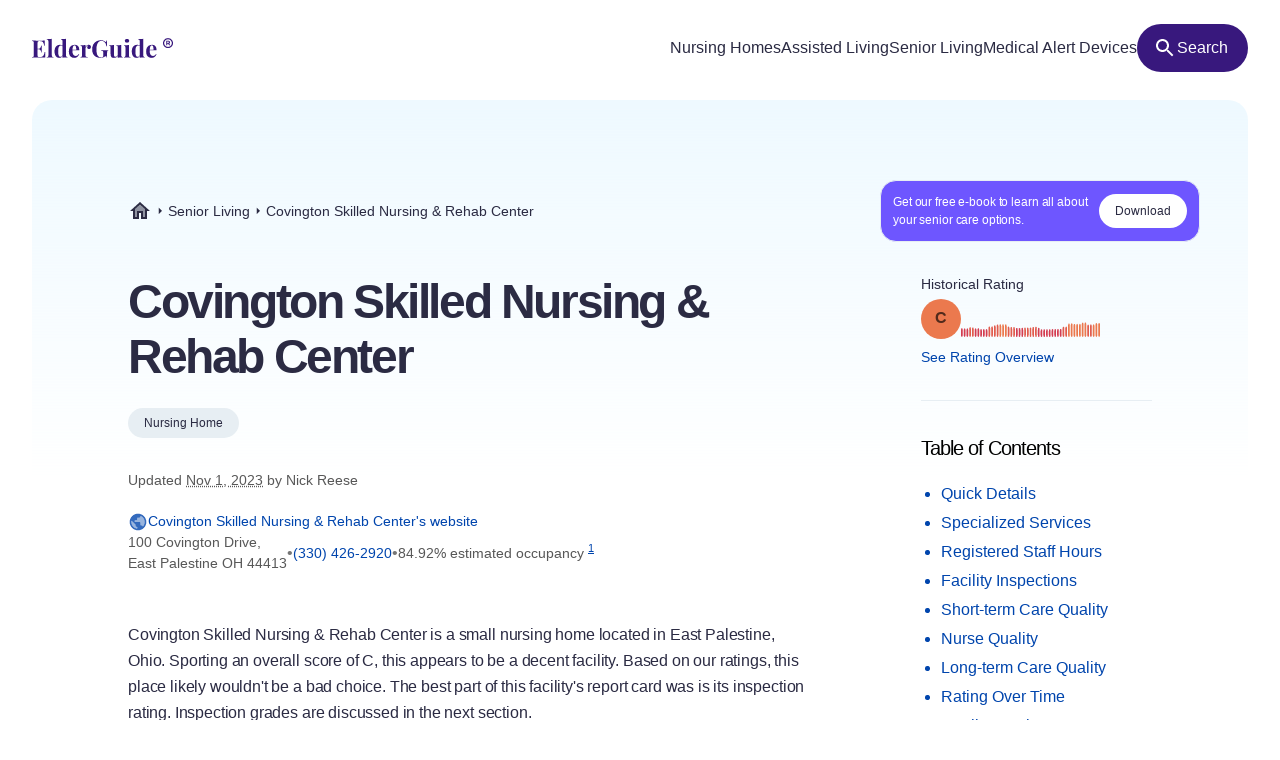

--- FILE ---
content_type: text/html
request_url: https://elderguide.com/senior-living/covington-skilled-nursing-rehab-center-44413/
body_size: 47708
content:
<!DOCTYPE html><html lang="en"><head><meta charset="UTF-8" /><script defer> !function(f,b,e,v,n,t,s) {if(f.fbq)return;n=f.fbq=function(){n.callMethod? n.callMethod.apply(n,arguments):n.queue.push(arguments)}; if(!f._fbq)f._fbq=n;n.push=n;n.loaded=!0;n.version='2.0'; n.queue=[];t=b.createElement(e);t.async=!0; t.src=v;s=b.getElementsByTagName(e)[0]; s.parentNode.insertBefore(t,s)}(window,document,'script', 'https://connect.facebook.net/en_US/fbevents.js'); fbq('init', '729728285256590'); fbq('track', 'PageView'); </script><noscript><img height="1" width="1" src="https://www.facebook.com/tr?id=729728285256590&ev=PageView &noscript=1"/></noscript><script type="text/javascript"> window.__fetCDs = {}; window.__fetConfig = { links: true, buttons: true, scroll: false }; </script><title>Covington Skilled Nursing & Rehab Center: Nursing Home Overview</title><meta property="og:title" content="Covington Skilled Nursing & Rehab Center: Nursing Home Overview"><meta property="twitter:title" content="Covington Skilled Nursing & Rehab Center: Nursing Home Overview"><link rel="canonical" href="https://elderguide.com/senior-living/covington-skilled-nursing-rehab-center-44413/"><meta property="og:url" content="https://elderguide.com/senior-living/covington-skilled-nursing-rehab-center-44413/"><meta name="description" content="We gave Covington Skilled Nursing & Rehab Center a C rating, see why this nursing home should/shouldn't be a fit for your family."><meta property="og:description" content="We gave Covington Skilled Nursing & Rehab Center a C rating, see why this nursing home should/shouldn't be a fit for your family."><meta name="twitter:description" content="We gave Covington Skilled Nursing & Rehab Center a C rating, see why this nursing home should/shouldn't be a fit for your family."><meta property="og:site_name" content="Elder Guide"><meta property="og:type" content="website" /><meta property="og:locale" content="en_US" /><meta name="twitter:card" content="summary_large_image"><meta property="og:image" content="https://elderguide.com/images/site-images/caring-for-a-man-in-a-wheel-chair-ejs-1280.jpeg"><meta property="og:image:width" content="1200" /><meta property="og:image:height" content="630" /><script type="application/ld+json"> { "@context": "http://schema.org", "@type": "LocalBusiness", "@id": "366378", "name": "Covington Skilled Nursing & Rehab Center", "description": "Covington Skilled Nursing & Rehab Center is a medicaid and medicare certified, for profit nursing home in East Palestine, Ohio.", "telephone": "+13304262920", "url": "http://covingtonskilled.com/", "address": { "@type": "PostalAddress", "streetAddress": "100 Covington Drive", "addressLocality": "East Palestine", "addressRegion": "OH", "postalCode": "44413", "addressCountry": "USA" }, "geo": { "@type": "GeoCoordinates", "name": "Covington Skilled Nursing & Rehab Center", "latitude": "40.858703", "longitude": "-80.557668" }, "review": { "@type": "Review", "reviewRating": { "@type": "Rating", "ratingValue": "27%" }, "author": { "@type": "Person", "name": "Nick Reese" }, "dateCreated": "Mon Dec 25 2023 16:06:35 GMT+0000 (Coordinated Universal Time)", "datePublished": "Mon Dec 25 2023 16:06:35 GMT+0000 (Coordinated Universal Time)", "dateModified": "2023-11-01", "reviewBody": "Covington Skilled Nursing & Rehab Center is a small nursing home located in East Palestine, Ohio. Sporting an overall score of C, this appears to be a decent facility. Based on our ratings, this place likely wouldn't be a bad choice. The best part of this facility's report card was is its inspection rating. Inspection grades are discussed in the next section. The primary reason this ended up being a decent nursing home is that it received an excellent inspection score. In fact, its inspection score was far superior to its overall grade. In our inspections category, we gave this facility a grade of A-. Arguably the most important factor we consider in computing our inspection ratings is deficiencies. Deficiencies can be found on a facility's recent inspection reports. Facilities with higher grades in this area typically avoided the most severe deficiencies involving things like patient abuse. This nursing home was hit with 3 deficiencies on its inspection report, but we were relieved to see that none were considered severe. This indicates that the government inspectors didn't deem any of the deficiencies to create an imminent risk to patient health or safety. A couple minor deficiencies should not stop you from considering a nursing home. Another one of this facility's more favorable category scores came in the category of short-term care. In that area, we gave this nursing home a B. It actually outperformed most facilities in this area. In determining our short-term care ratings, we size up the facility's levels of highly skilled nursing, which includes registered nurses, physical therapists speech therapists and other highly skilled individuals. This grade is generally a solid assessment of the facility's ability to rehabilitate patients. Fortunately, it looks like this nursing home employs registered nurses. Not all nursing homes employs these types of nurses. On the other hand, according to the information they provided, they do not appear to employ physical therapists. Finally, we assessed the percentage of patients that who were able to eventually return home from this facility. We found that 5.5 percent of this nursing home's patients returned home. Another strength of this facility is its favorable grade in nursing. We gave them one of our better scores in that area, with an impressive grade of D. Our nursing grade focuses on the facility's nurse staffing levels. We weigh both the levels of training of those nurses and the number of hours spent with patients. This nursing home provides 0.3 hours of nursing care per resident per day. This is a much lower figure than we are used to seeing. Lastly, we also assessed some nursing quality measures in calculating our nursing grades. This facility fared well in the area of minimizing its residents' major falls and pressure ulcers. We consider these metrics to be indicators of the quality of nursing care. The final category we looked at is long-term care, which turned out to be this facility's worst area. Unfortunately, we gave it an abysmal F in this area, which is clearly concerning. If you are looking for anything other than rehabilitation, you should take a close look at long-term care scores. In addition to looking at the volume of care provided by nurses aids and other staff, we also looked at the number of residents vaccinated for pneumonia. This nursing home gave the vaccine to 98.342545 percent of its patients, which is more than the average nursing home. To our surprise, this nursing home was able to limit hospitalizations. With just 0 hospitalizations per 1,000 long-term resident days, this facility had less hospitalizations than most nursing homes. Sadly, some of its other scores in the category weren't as favorable as these." } } </script><meta name="viewport" content="width=device-width, initial-scale=1" /><script type="application/ld+json"> { "@context": "https://schema.org", "@type": "BreadcrumbList", "itemListElement": [{"@type":"ListItem","position":1,"name":"Elder Guide","item":"https://elderguide.com/"},{"@type":"ListItem","position":2,"name":"Senior Living","item":"https://elderguide.com/senior-living/"},{"@type":"ListItem","position":3,"name":"Covington Skilled Nursing & Rehab Center","item":"https://elderguide.com/senior-living/covington-skilled-nursing-rehab-center-44413/"}] }</script><meta name="robots" content="noarchive" data-svelte="svelte-dnmcyz"><meta name="theme-color" content="#38187D" data-svelte="svelte-dnmcyz"><meta http-equiv="X-UA-Compatible" content="ie=edge" data-svelte="svelte-dnmcyz"><link rel="apple-touch-icon" sizes="180x180" href="/apple-touch-icon.png" data-svelte="svelte-dnmcyz"><link rel="icon" type="image/png" sizes="32x32" href="/favicon-32x32.png" data-svelte="svelte-dnmcyz"><link rel="icon" type="image/png" sizes="16x16" href="/favicon-16x16.png" data-svelte="svelte-dnmcyz"><link rel="manifest" href="/site.webmanifest" data-svelte="svelte-dnmcyz"><link rel="prefetch" href="/_elderjs/svelte/components/EbookCTA/EbookPopupCTA.RUJM6YEI.js" as="script"><link rel="prefetch" href="/_elderjs/svelte/components/EbookCTA/EbookCTA.X5OMZGUB.js" as="script"><link rel="prefetch" href="/_elderjs/svelte/components/SparkBar/SparkBar.3RM7PZFX.js" as="script"><link rel="prefetch" href="/_elderjs/svelte/components/TableOfContents/MobileTOC.32RABDBJ.js" as="script"><link rel="prefetch" href="/_elderjs/svelte/components/HelpModal/HelpModal.N56IU2JM.js" as="script"><link rel="prefetch" href="/_elderjs/svelte/components/EbookCTA/EbookInlineCTA.K47ZR2ZO.js" as="script"><link rel="prefetch" href="/_elderjs/svelte/components/HeatmapCalendar/HeatmapCalendar.MAZE2LSW.js" as="script"><link rel="prefetch" href="/_elderjs/svelte/components/ContentFeedback/ContentFeedback.JKEBFAH3.js" as="script"><link rel="prefetch" href="/_elderjs/svelte/components/NewLineGraph/NewLineGraph.F76MFOZL.js" as="script"><link rel="prefetch" href="/_elderjs/svelte/components/Map/Map.AKZI3SFR.js" as="script"><link rel="prefetch" href="/_elderjs/svelte/components/Header/Header.GTFFWQR4.js" as="script"><link rel="prefetch" href="/_elderjs/props/ejs-2020046335.json" as="fetch"><link rel="prefetch" href="/_elderjs/props/ejs-1809592621.json" as="fetch"><link rel="prefetch" href="/_elderjs/props/ejs-1569871210.json" as="fetch"><style type="text/css">@media (min-width:64rem){.lg\:col-end-2{grid-column-end:2}.lg\:row-start-3{grid-row-start:3}.lg\:row-start-4{grid-row-start:4}.lg\:row-end-\[9\]{grid-row-end:9}.lg\:mt-4{margin-top:1rem}.lg\:block{display:block}.lg\:flex{display:flex}.lg\:hidden{display:none}.lg\:h-12{height:3rem}.lg\:h-96{height:24rem}.lg\:w-fit{width:-webkit-fit-content;width:-moz-fit-content;width:fit-content}.lg\:items-center{align-items:center}.lg\:justify-center{justify-content:center}.lg\:gap-8{gap:2rem}.lg\:gap-1\.5{gap:.375rem}.lg\:rounded-full{border-radius:9999px}.lg\:border-b{border-bottom-width:1px}.lg\:border-gray-b{--tw-border-opacity:1;border-color:rgb(231 238 243 / var(--tw-border-opacity))}.lg\:bg-purple-100{--tw-bg-opacity:1;background-color:rgb(56 24 125 / var(--tw-bg-opacity))}.lg\:fill-white{fill:white}.lg\:px-12{padding-left:3rem;padding-right:3rem}.lg\:px-3{padding-left:.75rem;padding-right:.75rem}.lg\:pt-12{padding-top:3rem}.lg\:pb-8{padding-bottom:2rem}.lg\:pl-0{padding-left:0}.lg\:pb-6{padding-bottom:1.5rem}}.grade-fill-d{fill:#e15c4e}.grade-fill-f{fill:#d43d51}.grade-bg-b-minus{background:#f29553}@media (min-width:64rem){.lg\:col-end-2{grid-column-end:2}.lg\:row-start-3{grid-row-start:3}.lg\:row-start-4{grid-row-start:4}.lg\:row-end-\[9\]{grid-row-end:9}.lg\:mt-4{margin-top:1rem}.lg\:block{display:block}.lg\:flex{display:flex}.lg\:hidden{display:none}.lg\:h-12{height:3rem}.lg\:h-96{height:24rem}.lg\:w-fit{width:-webkit-fit-content;width:-moz-fit-content;width:fit-content}.lg\:grid-cols-3{grid-template-columns:repeat(3,minmax(0,1fr))}.lg\:items-center{align-items:center}.lg\:justify-center{justify-content:center}.lg\:gap-8{gap:2rem}.lg\:gap-1\.5{gap:.375rem}.lg\:rounded-full{border-radius:9999px}.lg\:border-b{border-bottom-width:1px}.lg\:border-gray-b{--tw-border-opacity:1;border-color:rgb(231 238 243 / var(--tw-border-opacity))}.lg\:bg-purple-100{--tw-bg-opacity:1;background-color:rgb(56 24 125 / var(--tw-bg-opacity))}.lg\:fill-white{fill:white}.lg\:px-12{padding-left:3rem;padding-right:3rem}.lg\:px-3{padding-left:.75rem;padding-right:.75rem}.lg\:pt-12{padding-top:3rem}.lg\:pb-8{padding-bottom:2rem}.lg\:pl-0{padding-left:0}.lg\:pb-6{padding-bottom:1.5rem}}.\[\&\>div\]\:inline>div{display:inline}@media (min-width:48rem){.md\:col-start-1{grid-column-start:1}.md\:col-start-2{grid-column-start:2}.md\:col-end-3{grid-column-end:3}.md\:row-start-4{grid-row-start:4}.md\:row-start-5{grid-row-start:5}.md\:row-start-6{grid-row-start:6}.md\:mb-0{margin-bottom:0}.md\:mt-2{margin-top:.5rem}.md\:mb-4{margin-bottom:1rem}.md\:block{display:block}.md\:flex{display:flex}.md\:grid{display:grid}.md\:hidden{display:none}.md\:grid-cols-1fr-auto{grid-template-columns:minmax(0,1fr) auto}.md\:items-center{align-items:center}.md\:gap-5{gap:1.25rem}.md\:px-8{padding-left:2rem;padding-right:2rem}.md\:pb-5{padding-bottom:1.25rem}.md\:pt-6{padding-top:1.5rem}.md\:text-40{font-size:2.5rem}.md\:text-gray-200{--tw-text-opacity:1;color:rgb(88 88 88 / var(--tw-text-opacity))}}@media (min-width:23.4375rem){.xxs\:h-6{height:1.5rem}.xxs\:w-6{width:1.5rem}.xxs\:text-14{font-size:.875rem}.xxs\:text-16{font-size:1rem}}@media (min-width:37.5rem){.sm\:mb-12{margin-bottom:3rem}.sm\:mb-8{margin-bottom:2rem}.sm\:block{display:block}.sm\:h-72{height:18rem}.sm\:px-5{padding-left:1.25rem;padding-right:1.25rem}.sm\:text-36{font-size:2.25rem}}@media (min-width:48rem){.md\:col-start-1{grid-column-start:1}.md\:col-start-2{grid-column-start:2}.md\:col-end-3{grid-column-end:3}.md\:col-end-2{grid-column-end:2}.md\:row-start-4{grid-row-start:4}.md\:row-start-5{grid-row-start:5}.md\:row-start-6{grid-row-start:6}.md\:row-start-7{grid-row-start:7}.md\:mb-0{margin-bottom:0}.md\:mt-2{margin-top:.5rem}.md\:mb-4{margin-bottom:1rem}.md\:block{display:block}.md\:flex{display:flex}.md\:grid{display:grid}.md\:hidden{display:none}.md\:grid-cols-1fr-auto{grid-template-columns:minmax(0,1fr) auto}.md\:items-center{align-items:center}.md\:gap-5{gap:1.25rem}.md\:px-8{padding-left:2rem;padding-right:2rem}.md\:pb-5{padding-bottom:1.25rem}.md\:pt-6{padding-top:1.5rem}.md\:text-40{font-size:2.5rem}.md\:text-gray-200{--tw-text-opacity:1;color:rgb(88 88 88 / var(--tw-text-opacity))}}@media (min-width:64rem){.lg\:col-end-2{grid-column-end:2}.lg\:row-start-3{grid-row-start:3}.lg\:row-start-4{grid-row-start:4}.lg\:row-end-\[9\]{grid-row-end:9}.lg\:mt-4{margin-top:1rem}.lg\:block{display:block}.lg\:flex{display:flex}.lg\:hidden{display:none}.lg\:h-12{height:3rem}.lg\:h-96{height:24rem}.lg\:w-fit{width:-webkit-fit-content;width:-moz-fit-content;width:fit-content}.lg\:w-44{width:11rem}.lg\:flex-col{flex-direction:column}.lg\:items-center{align-items:center}.lg\:justify-center{justify-content:center}.lg\:gap-8{gap:2rem}.lg\:gap-1\.5{gap:.375rem}.lg\:overflow-visible{overflow:visible}.lg\:rounded-full{border-radius:9999px}.lg\:border-b{border-bottom-width:1px}.lg\:border-gray-b{--tw-border-opacity:1;border-color:rgb(231 238 243 / var(--tw-border-opacity))}.lg\:bg-purple-100{--tw-bg-opacity:1;background-color:rgb(56 24 125 / var(--tw-bg-opacity))}.lg\:fill-white{fill:white}.lg\:px-12{padding-left:3rem;padding-right:3rem}.lg\:px-3{padding-left:.75rem;padding-right:.75rem}.lg\:pt-12{padding-top:3rem}.lg\:pb-8{padding-bottom:2rem}.lg\:pl-0{padding-left:0}.lg\:pb-6{padding-bottom:1.5rem}}@media (min-width:80rem){.xl\:mt-5{margin-top:1.25rem}.xl\:mb-8{margin-bottom:2rem}.xl\:mb-5{margin-bottom:1.25rem}.xl\:block{display:block}.xl\:gap-4{gap:1rem}.xl\:pr-5{padding-right:1.25rem}.xl\:pl-4{padding-left:1rem}.xl\:pl-24{padding-left:6rem}.xl\:pt-20{padding-top:5rem}.xl\:pr-24{padding-right:6rem}.xl\:pl-16{padding-left:4rem}.xl\:pb-8{padding-bottom:2rem}.xl\:text-16{font-size:1rem}.xl\:text-48{font-size:3rem}.xl\:leading-135{line-height:1.35}}*,::after,::before{box-sizing:border-box;border:0 solid currentColor;--tw-border-spacing-x:0;--tw-border-spacing-y:0;--tw-translate-x:0;--tw-translate-y:0;--tw-rotate:0;--tw-skew-x:0;--tw-skew-y:0;--tw-scale-x:1;--tw-scale-y:1;--tw-pan-x: ;--tw-pan-y: ;--tw-pinch-zoom: ;--tw-scroll-snap-strictness:proximity;--tw-ordinal: ;--tw-slashed-zero: ;--tw-numeric-figure: ;--tw-numeric-spacing: ;--tw-numeric-fraction: ;--tw-ring-inset: ;--tw-ring-offset-width:0px;--tw-ring-offset-color:#fff;--tw-ring-color:rgb(59 130 246 / 0.5);--tw-ring-offset-shadow:0 0 #0000;--tw-ring-shadow:0 0 #0000;--tw-shadow:0 0 #0000;--tw-shadow-colored:0 0 #0000;--tw-blur: ;--tw-brightness: ;--tw-contrast: ;--tw-grayscale: ;--tw-hue-rotate: ;--tw-invert: ;--tw-saturate: ;--tw-sepia: ;--tw-drop-shadow: ;--tw-backdrop-blur: ;--tw-backdrop-brightness: ;--tw-backdrop-contrast: ;--tw-backdrop-grayscale: ;--tw-backdrop-hue-rotate: ;--tw-backdrop-invert: ;--tw-backdrop-opacity: ;--tw-backdrop-saturate: ;--tw-backdrop-sepia: }::after,::before{--tw-content:''}html{line-height:1.5;-webkit-text-size-adjust:100%;tab-size:4;font-family:-apple-system,Inter,Roboto,Helvetica,Sans-Serif}body{margin:0;line-height:inherit}h1,h2{font-size:inherit;font-weight:inherit}a{color:inherit;text-decoration:inherit}sup{font-size:75%;line-height:0;position:relative;vertical-align:baseline;top:-.5em}button{font-family:inherit;font-size:100%;font-weight:inherit;line-height:inherit;color:inherit;margin:0;padding:0;text-transform:none;-webkit-appearance:button;background-color:transparent;background-image:none}:-moz-focusring{outline:auto}:-moz-ui-invalid{box-shadow:none}::-webkit-inner-spin-button,::-webkit-outer-spin-button{height:auto}::-webkit-search-decoration{-webkit-appearance:none}::-webkit-file-upload-button{-webkit-appearance:button;font:inherit}h1,h2,p{margin:0}ul{list-style:none;margin:0;padding:0}img,svg{display:block;vertical-align:middle}img{max-width:100%;height:auto}::-webkit-backdrop{--tw-border-spacing-x:0;--tw-border-spacing-y:0;--tw-translate-x:0;--tw-translate-y:0;--tw-rotate:0;--tw-skew-x:0;--tw-skew-y:0;--tw-scale-x:1;--tw-scale-y:1;--tw-pan-x: ;--tw-pan-y: ;--tw-pinch-zoom: ;--tw-scroll-snap-strictness:proximity;--tw-ordinal: ;--tw-slashed-zero: ;--tw-numeric-figure: ;--tw-numeric-spacing: ;--tw-numeric-fraction: ;--tw-ring-inset: ;--tw-ring-offset-width:0px;--tw-ring-offset-color:#fff;--tw-ring-color:rgb(59 130 246 / 0.5);--tw-ring-offset-shadow:0 0 #0000;--tw-ring-shadow:0 0 #0000;--tw-shadow:0 0 #0000;--tw-shadow-colored:0 0 #0000;--tw-blur: ;--tw-brightness: ;--tw-contrast: ;--tw-grayscale: ;--tw-hue-rotate: ;--tw-invert: ;--tw-saturate: ;--tw-sepia: ;--tw-drop-shadow: ;--tw-backdrop-blur: ;--tw-backdrop-brightness: ;--tw-backdrop-contrast: ;--tw-backdrop-grayscale: ;--tw-backdrop-hue-rotate: ;--tw-backdrop-invert: ;--tw-backdrop-opacity: ;--tw-backdrop-saturate: ;--tw-backdrop-sepia: }::backdrop{--tw-border-spacing-x:0;--tw-border-spacing-y:0;--tw-translate-x:0;--tw-translate-y:0;--tw-rotate:0;--tw-skew-x:0;--tw-skew-y:0;--tw-scale-x:1;--tw-scale-y:1;--tw-pan-x: ;--tw-pan-y: ;--tw-pinch-zoom: ;--tw-scroll-snap-strictness:proximity;--tw-ordinal: ;--tw-slashed-zero: ;--tw-numeric-figure: ;--tw-numeric-spacing: ;--tw-numeric-fraction: ;--tw-ring-inset: ;--tw-ring-offset-width:0px;--tw-ring-offset-color:#fff;--tw-ring-color:rgb(59 130 246 / 0.5);--tw-ring-offset-shadow:0 0 #0000;--tw-ring-shadow:0 0 #0000;--tw-shadow:0 0 #0000;--tw-shadow-colored:0 0 #0000;--tw-blur: ;--tw-brightness: ;--tw-contrast: ;--tw-grayscale: ;--tw-hue-rotate: ;--tw-invert: ;--tw-saturate: ;--tw-sepia: ;--tw-drop-shadow: ;--tw-backdrop-blur: ;--tw-backdrop-brightness: ;--tw-backdrop-contrast: ;--tw-backdrop-grayscale: ;--tw-backdrop-hue-rotate: ;--tw-backdrop-invert: ;--tw-backdrop-opacity: ;--tw-backdrop-saturate: ;--tw-backdrop-sepia: }.sr-only{position:absolute;width:1px;height:1px;padding:0;margin:-1px;overflow:hidden;clip:rect(0,0,0,0);white-space:nowrap;border-width:0}.fixed{position:fixed}.absolute{position:absolute}.relative{position:relative}.top-4{top:1rem}.left-1\/2{left:50%}.-top-px{top:-1px}.right-0{right:0}.top-0{top:0}.z-header{z-index:103}.-z-\[1\]{z-index:-1}.mx-auto{margin-left:auto;margin-right:auto}.mb-4{margin-bottom:1rem}.mt-8{margin-top:2rem}.mt-10{margin-top:2.5rem}.mt-2{margin-top:.5rem}.mb-1{margin-bottom:.25rem}.mb-5{margin-bottom:1.25rem}.-mb-64{margin-bottom:-16rem}.mt-6{margin-top:1.5rem}.mt-0\.5{margin-top:.125rem}.mb-3{margin-bottom:.75rem}.mb-6{margin-bottom:1.5rem}.mb-10{margin-bottom:2.5rem}.mb-16{margin-bottom:4rem}.block{display:block}.flex{display:flex}.inline-flex{display:inline-flex}.grid{display:grid}.hidden{display:none}.h-10{height:2.5rem}.h-full{height:100%}.h-64{height:16rem}.h-5{height:1.25rem}.h-16{height:4rem}.w-full{width:100%}.w-fit{width:-webkit-fit-content;width:-moz-fit-content;width:fit-content}.w-5{width:1.25rem}.w-12{width:3rem}.w-10{width:2.5rem}.min-w-48{min-width:12rem}.max-w-full{max-width:100%}.max-w-80rem{max-width:80rem}.shrink-0{flex-shrink:0}.-translate-x-1\/2{--tw-translate-x:-50%;-webkit-transform:translate(var(--tw-translate-x),var(--tw-translate-y)) rotate(var(--tw-rotate)) skewX(var(--tw-skew-x)) skewY(var(--tw-skew-y)) scaleX(var(--tw-scale-x)) scaleY(var(--tw-scale-y));transform:translate(var(--tw-translate-x),var(--tw-translate-y)) rotate(var(--tw-rotate)) skewX(var(--tw-skew-x)) skewY(var(--tw-skew-y)) scaleX(var(--tw-scale-x)) scaleY(var(--tw-scale-y))}.-translate-y-64{--tw-translate-y:-16rem;-webkit-transform:translate(var(--tw-translate-x),var(--tw-translate-y)) rotate(var(--tw-rotate)) skewX(var(--tw-skew-x)) skewY(var(--tw-skew-y)) scaleX(var(--tw-scale-x)) scaleY(var(--tw-scale-y));transform:translate(var(--tw-translate-x),var(--tw-translate-y)) rotate(var(--tw-rotate)) skewX(var(--tw-skew-x)) skewY(var(--tw-skew-y)) scaleX(var(--tw-scale-x)) scaleY(var(--tw-scale-y))}.rotate-180{--tw-rotate:180deg;-webkit-transform:translate(var(--tw-translate-x),var(--tw-translate-y)) rotate(var(--tw-rotate)) skewX(var(--tw-skew-x)) skewY(var(--tw-skew-y)) scaleX(var(--tw-scale-x)) scaleY(var(--tw-scale-y));transform:translate(var(--tw-translate-x),var(--tw-translate-y)) rotate(var(--tw-rotate)) skewX(var(--tw-skew-x)) skewY(var(--tw-skew-y)) scaleX(var(--tw-scale-x)) scaleY(var(--tw-scale-y))}.snap-x{scroll-snap-type:x var(--tw-scroll-snap-strictness)}.snap-mandatory{--tw-scroll-snap-strictness:mandatory}.snap-start{scroll-snap-align:start}.list-disc{list-style-type:disc}.flex-col{flex-direction:column}.flex-wrap{flex-wrap:wrap}.items-center{align-items:center}.justify-center{justify-content:center}.justify-between{justify-content:space-between}.gap-1{gap:.25rem}.gap-4{gap:1rem}.gap-2{gap:.5rem}.gap-3{gap:.75rem}.gap-8{gap:2rem}.justify-self-center{justify-self:center}.overflow-auto{overflow:auto}.overflow-hidden{overflow:hidden}.whitespace-nowrap{white-space:nowrap}.rounded-full{border-radius:9999px}.rounded-16{border-radius:1rem}.rounded-t-20{border-top-left-radius:1.25rem;border-top-right-radius:1.25rem}.border-l-2{border-left-width:2px}.border-gray-100{--tw-border-opacity:1;border-color:rgb(43 43 67 / var(--tw-border-opacity))}.border-purple-450{--tw-border-opacity:1;border-color:rgb(214 213 233 / var(--tw-border-opacity))}.bg-purple-400{--tw-bg-opacity:1;background-color:rgb(241 241 255 / var(--tw-bg-opacity))}.bg-gray-b{--tw-bg-opacity:1;background-color:rgb(231 238 243 / var(--tw-bg-opacity))}.bg-gradient-to-b{background-image:linear-gradient(to bottom,var(--tw-gradient-stops))}.bg-gradient-to-r{background-image:linear-gradient(to right,var(--tw-gradient-stops))}.from-blue-500{--tw-gradient-from:#EEF9FF;--tw-gradient-to:rgb(238 249 255 / 0);--tw-gradient-stops:var(--tw-gradient-from),var(--tw-gradient-to)}.from-transparent{--tw-gradient-from:transparent;--tw-gradient-to:rgb(0 0 0 / 0);--tw-gradient-stops:var(--tw-gradient-from),var(--tw-gradient-to)}.to-white{--tw-gradient-to:white}.fill-purple-200{fill:#58389A}.fill-green-200{fill:#34A700}.fill-red-100{fill:#CA3737}.fill-blue-100\/80{fill:rgb(0 69 173 / 0.8)}.fill-gray-300{fill:#757575}.fill-purple-100{fill:#38187D}.fill-transparent{fill:transparent}.fill-gray-100{fill:#2B2B43}.p-4{padding:1rem}.p-3{padding:.75rem}.px-4{padding-left:1rem;padding-right:1rem}.px-3{padding-left:.75rem;padding-right:.75rem}.px-5{padding-left:1.25rem;padding-right:1.25rem}.px-2{padding-left:.5rem;padding-right:.5rem}.py-1\.5{padding-top:.375rem;padding-bottom:.375rem}.pl-4{padding-left:1rem}.pl-1{padding-left:.25rem}.pt-1{padding-top:.25rem}.pb-6{padding-bottom:1.5rem}.pl-5{padding-left:1.25rem}.text-center{text-align:center}.font-sans{font-family:-apple-system,Inter,Roboto,Helvetica,Sans-Serif}.text-14{font-size:.875rem}.text-12{font-size:.75rem}.text-16{font-size:1rem}.text-32{font-size:2rem}.text-20{font-size:1.25rem}.font-semibold{font-weight:600}.font-medium{font-weight:500}.font-normal{font-weight:400}.leading-100{line-height:1}.leading-115{line-height:1.15}.leading-135{line-height:1.35}.leading-125{line-height:1.25}.tracking-paragraph{letter-spacing:-.01em}.tracking-title{letter-spacing:-.05em}.tracking-subtitle{letter-spacing:-.03em}.text-black-a65{color:rgba(0,0,0,.65)}.text-blue-100{--tw-text-opacity:1;color:rgb(0 69 173 / var(--tw-text-opacity))}.text-gray-200{--tw-text-opacity:1;color:rgb(88 88 88 / var(--tw-text-opacity))}.text-gray-100{--tw-text-opacity:1;color:rgb(43 43 67 / var(--tw-text-opacity))}.text-gray-300{--tw-text-opacity:1;color:rgb(117 117 117 / var(--tw-text-opacity))}.text-purple-100{--tw-text-opacity:1;color:rgb(56 24 125 / var(--tw-text-opacity))}.text-white{--tw-text-opacity:1;color:rgb(255 255 255 / var(--tw-text-opacity))}.underline{-webkit-text-decoration-line:underline;text-decoration-line:underline}.opacity-0{opacity:0}.shadow-md{--tw-shadow:0 4px 6px -1px rgb(0 0 0 / 0.1),0 2px 4px -2px rgb(0 0 0 / 0.1);--tw-shadow-colored:0 4px 6px -1px var(--tw-shadow-color),0 2px 4px -2px var(--tw-shadow-color);box-shadow:var(--tw-ring-offset-shadow,0 0 #0000),var(--tw-ring-shadow,0 0 #0000),var(--tw-shadow)}.outline-none{outline:transparent solid 2px;outline-offset:2px}.word-break-word{word-break:break-word}.hide-scrollbars::-webkit-scrollbar{display:none}.hide-scrollbars{-ms-overflow-style:none;scrollbar-width:none}.btn-primary{align-items:center;gap:.75rem;border-radius:1.25rem;--tw-bg-opacity:1;background-color:rgb(56 24 125 / var(--tw-bg-opacity));padding:1rem 1.5rem;text-align:center;font-size:1rem;font-weight:500;line-height:1.15;--tw-text-opacity:1;color:rgb(255 255 255 / var(--tw-text-opacity));outline:transparent solid 2px;outline-offset:2px}.btn-secondary-small{height:2rem;align-items:center;gap:.5rem;border-radius:.75rem;--tw-bg-opacity:1;background-color:rgb(241 241 255 / var(--tw-bg-opacity));padding-left:.75rem;padding-right:.75rem;font-size:.875rem;font-weight:500;--tw-text-opacity:1;color:rgb(56 24 125 / var(--tw-text-opacity));outline:transparent solid 2px;outline-offset:2px}.article-content:not(.docs)>p:not(.not-content){margin-bottom:1rem;font-family:-apple-system,Inter,Roboto,Helvetica,Sans-Serif;font-size:.875rem;line-height:1.65;letter-spacing:-.01em;--tw-text-opacity:1;color:rgb(43 43 67 / var(--tw-text-opacity))}.grade-fill-a-plus{fill:#3d996e}.grade-fill-a{fill:#62aa6f}.grade-fill-a-minus{fill:#86ba71}.grade-fill-b-plus{fill:#acca74}.grade-fill-b{fill:#f7b15d}.grade-fill-b-minus{fill:#f29553}.grade-fill-c{fill:#eb794e}.grade-bg-a-minus{background:#86ba71}.after\:content-\[attr\(data-grade\)\]::after{--tw-content:attr(data-grade);content:var(--tw-content)}.last\:mb-4:last-child{margin-bottom:1rem}@media (min-width:23.4375rem){.article-content:not(.docs)>p:not(.not-content){font-size:1rem}.xxs\:h-6{height:1.5rem}.xxs\:w-6{width:1.5rem}.xxs\:text-14{font-size:.875rem}.xxs\:text-16{font-size:1rem}.xxs\:text-24{font-size:1.5rem}}@media (min-width:27rem){.xs\:p-5{padding:1.25rem}.xs\:px-5{padding-left:1.25rem;padding-right:1.25rem}}@media (min-width:37.5rem){.sm\:mb-12{margin-bottom:3rem}.sm\:mb-8{margin-bottom:2rem}.sm\:block{display:block}.sm\:h-72{height:18rem}.sm\:grid-cols-2{grid-template-columns:repeat(2,minmax(0,1fr))}.sm\:px-5{padding-left:1.25rem;padding-right:1.25rem}.sm\:text-36{font-size:2.25rem}}@media (min-width:48rem){.md\:col-start-1{grid-column-start:1}.md\:col-start-2{grid-column-start:2}.md\:col-end-3{grid-column-end:3}.md\:col-end-2{grid-column-end:2}.md\:row-start-4{grid-row-start:4}.md\:row-start-5{grid-row-start:5}.md\:row-start-6{grid-row-start:6}.md\:row-start-7{grid-row-start:7}.md\:mb-0{margin-bottom:0}.md\:mt-2{margin-top:.5rem}.md\:mb-4{margin-bottom:1rem}.md\:block{display:block}.md\:flex{display:flex}.md\:grid{display:grid}.md\:hidden{display:none}.md\:grid-cols-1fr-auto{grid-template-columns:minmax(0,1fr) auto}.md\:items-center{align-items:center}.md\:gap-5{gap:1.25rem}.md\:gap-y-4{row-gap:1rem}.md\:px-8{padding-left:2rem;padding-right:2rem}.md\:pb-5{padding-bottom:1.25rem}.md\:pt-6{padding-top:1.5rem}.md\:text-40{font-size:2.5rem}.md\:text-20{font-size:1.25rem}.md\:text-gray-200{--tw-text-opacity:1;color:rgb(88 88 88 / var(--tw-text-opacity))}}@media (min-width:64rem){.lg\:col-end-2{grid-column-end:2}.lg\:row-start-3{grid-row-start:3}.lg\:row-start-4{grid-row-start:4}.lg\:row-end-\[9\]{grid-row-end:9}.lg\:mt-4{margin-top:1rem}.lg\:block{display:block}.lg\:flex{display:flex}.lg\:hidden{display:none}.lg\:h-12{height:3rem}.lg\:h-96{height:24rem}.lg\:w-fit{width:-webkit-fit-content;width:-moz-fit-content;width:fit-content}.lg\:w-44{width:11rem}.lg\:grid-cols-3{grid-template-columns:repeat(3,minmax(0,1fr))}.lg\:flex-col{flex-direction:column}.lg\:items-center{align-items:center}.lg\:justify-center{justify-content:center}.lg\:gap-8{gap:2rem}.lg\:gap-1\.5{gap:.375rem}.lg\:overflow-visible{overflow:visible}.lg\:rounded-full{border-radius:9999px}.lg\:border-b{border-bottom-width:1px}.lg\:border-gray-b{--tw-border-opacity:1;border-color:rgb(231 238 243 / var(--tw-border-opacity))}.lg\:bg-purple-100{--tw-bg-opacity:1;background-color:rgb(56 24 125 / var(--tw-bg-opacity))}.lg\:fill-white{fill:white}.lg\:px-12{padding-left:3rem;padding-right:3rem}.lg\:px-3{padding-left:.75rem;padding-right:.75rem}.lg\:pt-12{padding-top:3rem}.lg\:pb-8{padding-bottom:2rem}.lg\:pl-0{padding-left:0}.lg\:pb-6{padding-bottom:1.5rem}}@media (min-width:80rem){.xl\:mt-5{margin-top:1.25rem}.xl\:mb-8{margin-bottom:2rem}.xl\:mb-5{margin-bottom:1.25rem}.xl\:block{display:block}.xl\:gap-4{gap:1rem}.xl\:pr-5{padding-right:1.25rem}.xl\:pl-4{padding-left:1rem}.xl\:pl-24{padding-left:6rem}.xl\:pt-20{padding-top:5rem}.xl\:pr-24{padding-right:6rem}.xl\:pl-16{padding-left:4rem}.xl\:pb-8{padding-bottom:2rem}.xl\:text-16{font-size:1rem}.xl\:text-48{font-size:3rem}.xl\:text-24{font-size:1.5rem}.xl\:leading-135{line-height:1.35}}@media (min-width:90rem){.xxl\:mt-8{margin-top:2rem}.xxl\:px-0{padding-left:0;padding-right:0}}</style><link href="/tailwind.css" rel="stylesheet" /><link id="ejs-public-css" rel="stylesheet" href="/_elderjs/assets/svelte-7d2171d9f889cfb96804c317618c9b08.css" media="all" /><style>.ejs {display: block;position: relative;height: 0;width: 100%;} .ejs img.lazy{position: absolute;top: 0;left: 0;width: 100%;height: 100%;display: block;} .ejs .placeholder{ position: absolute; top: 0; left: 0; width: 100%; height: 100%; display: block; z-index:9; background-repeat: no-repeat; background-size: cover; background-color: white; } .blur-up { -webkit-filter: blur(1px); filter: blur(1px); transition: filter 400ms, -webkit-filter 400ms; } .blur-up.loaded { -webkit-filter: blur(0); filter: blur(0); } .placeholder { transition: opacity 400ms; opacity: 1; } .placeholder.loaded { opacity:0; } </style></head><body class="providerNursingHome"><svg width="0" height="0" style="position:absolute"><symbol viewBox="-160 -160 576 832" id="arrows-alt-v" xmlns="http://www.w3.org/2000/svg"><path d="M227.03 388.97H156V123.03h71.03c10.691 0 16.045-12.926 8.485-20.485l-99.029-99.03c-4.686-4.686-12.284-4.686-16.971 0l-99.029 99.03c-7.56 7.56-2.206 20.485 8.485 20.485H100v265.94H28.97c-10.691 0-16.045 12.926-8.485 20.485l99.029 99.03c4.686 4.686 12.284 4.686 16.971 0l99.029-99.03c7.56-7.559 2.206-20.485-8.484-20.485z" /></symbol><symbol viewBox="-160 -160 704 832" id="award" xmlns="http://www.w3.org/2000/svg"><defs><style>.bfa-secondary{opacity:.4}</style></defs><path d="M382.78 448.69L324 304.23a40.63 40.63 0 01-22.23 15.62C280 325.78 278.26 324.44 263 340a39.72 39.72 0 01-49.73 5.82 39.68 39.68 0 00-42.53 0A39.73 39.73 0 01121 340c-14.73-15-16.4-14-38.73-20.12a40.54 40.54 0 01-22.07-15.4L1.2 448.7a16 16 0 0015.43 22l52.69-2 36.22 38.3a16 16 0 0022.62.61A16.23 16.23 0 00132 502l60.15-147.1L252 502a16 16 0 0026.43 5l36.25-38.28 52.69 2A16 16 0 00384 455.33a16.23 16.23 0 00-1.22-6.64zM192 240a64 64 0 10-64-64 64 64 0 0064 64z" class="bfa-secondary" /><path d="M366.62 152.72a41.51 41.51 0 00-10.42-39.59c-20.41-20.77-18.47-17.35-25.95-45.74a40.66 40.66 0 00-28.47-29c-27.88-7.61-24.52-5.62-45-26.41A39.79 39.79 0 00218 1.39c-27.92 7.6-24 7.6-51.95 0A39.8 39.8 0 00127.16 12c-20.41 20.78-17 18.8-44.94 26.41a40.66 40.66 0 00-28.47 29c-7.47 28.39-5.54 25-25.95 45.75a41.46 41.46 0 00-10.42 39.58c7.47 28.36 7.48 24.4 0 52.82a41.52 41.52 0 0010.42 39.57c20.41 20.78 18.47 17.35 26 45.75a40.64 40.64 0 0028.47 29C104.6 326 106.27 325 121 340a39.74 39.74 0 0049.74 5.82 39.68 39.68 0 0142.53 0A39.73 39.73 0 00263 340c15.28-15.55 17-14.21 38.79-20.14a40.64 40.64 0 0028.47-29c7.48-28.4 5.54-25 25.95-45.75a41.49 41.49 0 0010.42-39.58c-7.48-28.36-7.49-24.4-.01-52.81zM192 272a96 96 0 1196-96 96 96 0 01-96 96z" class="bfa-primary" /></symbol><symbol viewBox="-160 -160 832 832" id="check" xmlns="http://www.w3.org/2000/svg"><path d="M173.898 439.404l-166.4-166.4c-9.997-9.997-9.997-26.206 0-36.204l36.203-36.204c9.997-9.998 26.207-9.998 36.204 0L192 312.69 432.095 72.596c9.997-9.997 26.207-9.997 36.204 0l36.203 36.204c9.997 9.997 9.997 26.206 0 36.204l-294.4 294.401c-9.998 9.997-26.207 9.997-36.204-.001z" /></symbol><symbol fill="none" viewBox="-10 -10 44 44" id="close" xmlns="http://www.w3.org/2000/svg"><path d="M24 2.417L21.583 0 12 9.583 2.417 0 0 2.417 9.583 12 0 21.583 2.417 24 12 14.417 21.583 24 24 21.583 14.417 12 24 2.417z" fill="#05395B" /></symbol><symbol viewBox="-160 -160 768 832" id="compress" xmlns="http://www.w3.org/2000/svg"><path d="M436 192H312c-13.3 0-24-10.7-24-24V44c0-6.6 5.4-12 12-12h24c6.6 0 12 5.4 12 12v100h100c6.6 0 12 5.4 12 12v24c0 6.6-5.4 12-12 12zm-276-24V44c0-6.6-5.4-12-12-12h-24c-6.6 0-12 5.4-12 12v100H12c-6.6 0-12 5.4-12 12v24c0 6.6 5.4 12 12 12h124c13.3 0 24-10.7 24-24zm0 300V344c0-13.3-10.7-24-24-24H12c-6.6 0-12 5.4-12 12v24c0 6.6 5.4 12 12 12h100v100c0 6.6 5.4 12 12 12h24c6.6 0 12-5.4 12-12zm176 0V368h100c6.6 0 12-5.4 12-12v-24c0-6.6-5.4-12-12-12H312c-13.3 0-24 10.7-24 24v124c0 6.6 5.4 12 12 12h24c6.6 0 12-5.4 12-12z" /></symbol><symbol viewBox="-160 -160 832 832" id="envelope" xmlns="http://www.w3.org/2000/svg"><path d="M464 64H48C21.49 64 0 85.49 0 112v288c0 26.51 21.49 48 48 48h416c26.51 0 48-21.49 48-48V112c0-26.51-21.49-48-48-48zm0 48v40.805c-22.422 18.259-58.168 46.651-134.587 106.49-16.841 13.247-50.201 45.072-73.413 44.701-23.208.375-56.579-31.459-73.413-44.701C106.18 199.465 70.425 171.067 48 152.805V112h416zM48 400V214.398c22.914 18.251 55.409 43.862 104.938 82.646 21.857 17.205 60.134 55.186 103.062 54.955 42.717.231 80.509-37.199 103.053-54.947 49.528-38.783 82.032-64.401 104.947-82.653V400H48z" /></symbol><symbol viewBox="-160 -160 768 832" id="expand-arrows" xmlns="http://www.w3.org/2000/svg"><path d="M447.9 332l.1 136c0 6.6-5.4 12-12 12l-136-.1c-6.6 0-12-5.4-12-12v-27.8c0-6.7 5.5-12.1 12.2-12l61.4 2.3 1.4-1.4-139-139L85 429l1.4 1.4 61.4-2.3c6.7-.1 12.2 5.3 12.2 12v27.8c0 6.6-5.4 12-12 12L12 480c-6.6 0-12-5.4-12-12l.1-136c0-6.6 5.4-12 12-12h27.8c6.7 0 12.1 5.5 12 12.2l-2.3 61.4L51 395l139-139L51 117l-1.4 1.4 2.3 61.4c.1 6.7-5.3 12.2-12 12.2H12.1c-6.6 0-12-5.4-12-12L0 44c0-6.6 5.4-12 12-12l136 .1c6.6 0 12 5.4 12 12v27.8c0 6.7-5.5 12.1-12.2 12l-61.4-2.3L85 83l139 139L363 83l-1.4-1.4-61.4 2.3c-6.7.1-12.2-5.3-12.2-12V44.1c0-6.6 5.4-12 12-12l136-.1c6.6 0 12 5.4 12 12l-.1 136c0 6.6-5.4 12-12 12h-27.8c-6.7 0-12.1-5.5-12-12.2l2.3-61.4-1.4-1.4-139 139 139 139 1.4-1.4-2.3-61.4c-.1-6.7 5.3-12.2 12-12.2h27.8c6.6 0 12 5.4 12 12z" /></symbol><symbol viewBox="-180 -180 936 872" id="home-lg-alt" xmlns="http://www.w3.org/2000/svg"><path d="M288 115L69.47 307.71c-1.62 1.46-3.69 2.14-5.47 3.35V496a16 16 0 0016 16h128a16 16 0 0016-16V368a16 16 0 0116-16h96a16 16 0 0116 16v128a16 16 0 0016 16h128a16 16 0 0016-16V311.1c-1.7-1.16-3.72-1.82-5.26-3.2zm282.69 121.28l-255.94-226a39.85 39.85 0 00-53.45 0l-256 226a16 16 0 00-1.21 22.6L25.5 282.7a16 16 0 0022.6 1.21L277.42 81.63a16 16 0 0121.17 0L527.91 283.9a16 16 0 0022.6-1.21l21.4-23.82a16 16 0 00-1.22-22.59z" /></symbol><symbol viewBox="-160 -160 832 832" id="info-circle" xmlns="http://www.w3.org/2000/svg"><path d="M256 8C119.043 8 8 119.083 8 256c0 136.997 111.043 248 248 248s248-111.003 248-248C504 119.083 392.957 8 256 8zm0 448c-110.532 0-200-89.431-200-200 0-110.495 89.472-200 200-200 110.491 0 200 89.471 200 200 0 110.53-89.431 200-200 200zm0-338c23.196 0 42 18.804 42 42s-18.804 42-42 42-42-18.804-42-42 18.804-42 42-42zm56 254c0 6.627-5.373 12-12 12h-88c-6.627 0-12-5.373-12-12v-24c0-6.627 5.373-12 12-12h12v-64h-12c-6.627 0-12-5.373-12-12v-24c0-6.627 5.373-12 12-12h64c6.627 0 12 5.373 12 12v100h12c6.627 0 12 5.373 12 12v24z" /></symbol><symbol viewBox="-160 -160 832 832" id="link" xmlns="http://www.w3.org/2000/svg"><path d="M314.222 197.78c51.091 51.091 54.377 132.287 9.75 187.16-6.242 7.73-2.784 3.865-84.94 86.02-54.696 54.696-143.266 54.745-197.99 0-54.711-54.69-54.734-143.255 0-197.99 32.773-32.773 51.835-51.899 63.409-63.457 7.463-7.452 20.331-2.354 20.486 8.192a173.31 173.31 0 004.746 37.828c.966 4.029-.272 8.269-3.202 11.198L80.632 312.57c-32.755 32.775-32.887 85.892 0 118.8 32.775 32.755 85.892 32.887 118.8 0l75.19-75.2c32.718-32.725 32.777-86.013 0-118.79a83.722 83.722 0 00-22.814-16.229c-4.623-2.233-7.182-7.25-6.561-12.346 1.356-11.122 6.296-21.885 14.815-30.405l4.375-4.375c3.625-3.626 9.177-4.594 13.76-2.294 12.999 6.524 25.187 15.211 36.025 26.049zM470.958 41.04c-54.724-54.745-143.294-54.696-197.99 0-82.156 82.156-78.698 78.29-84.94 86.02-44.627 54.873-41.341 136.069 9.75 187.16 10.838 10.838 23.026 19.525 36.025 26.049 4.582 2.3 10.134 1.331 13.76-2.294l4.375-4.375c8.52-8.519 13.459-19.283 14.815-30.405.621-5.096-1.938-10.113-6.561-12.346a83.706 83.706 0 01-22.814-16.229c-32.777-32.777-32.718-86.065 0-118.79l75.19-75.2c32.908-32.887 86.025-32.755 118.8 0 32.887 32.908 32.755 86.025 0 118.8l-45.848 45.84c-2.93 2.929-4.168 7.169-3.202 11.198a173.31 173.31 0 014.746 37.828c.155 10.546 13.023 15.644 20.486 8.192 11.574-11.558 30.636-30.684 63.409-63.457 54.733-54.735 54.71-143.3-.001-197.991z" /></symbol><symbol viewBox="-160 -160 832 832" id="phone-alt" xmlns="http://www.w3.org/2000/svg"><path d="M497.39 361.8l-112-48a24 24 0 00-28 6.9l-49.6 60.6A370.66 370.66 0 01130.6 204.11l60.6-49.6a23.94 23.94 0 006.9-28l-48-112A24.16 24.16 0 00122.6.61l-104 24A24 24 0 000 48c0 256.5 207.9 464 464 464a24 24 0 0023.4-18.6l24-104a24.29 24.29 0 00-14.01-27.6z" /></symbol><symbol viewBox="-160 -160 832 832" id="search" xmlns="http://www.w3.org/2000/svg"><path d="M505 442.7L405.3 343c-4.5-4.5-10.6-7-17-7H372c27.6-35.3 44-79.7 44-128C416 93.1 322.9 0 208 0S0 93.1 0 208s93.1 208 208 208c48.3 0 92.7-16.4 128-44v16.3c0 6.4 2.5 12.5 7 17l99.7 99.7c9.4 9.4 24.6 9.4 33.9 0l28.3-28.3c9.4-9.4 9.4-24.6.1-34zM208 336c-70.7 0-128-57.2-128-128 0-70.7 57.2-128 128-128 70.7 0 128 57.2 128 128 0 70.7-57.2 128-128 128z" /></symbol><symbol viewBox="-160 -160 672 832" id="times" xmlns="http://www.w3.org/2000/svg"><path d="M242.72 256l100.07-100.07c12.28-12.28 12.28-32.19 0-44.48l-22.24-22.24c-12.28-12.28-32.19-12.28-44.48 0L176 189.28 75.93 89.21c-12.28-12.28-32.19-12.28-44.48 0L9.21 111.45c-12.28 12.28-12.28 32.19 0 44.48L109.28 256 9.21 356.07c-12.28 12.28-12.28 32.19 0 44.48l22.24 22.24c12.28 12.28 32.2 12.28 44.48 0L176 322.72l100.07 100.07c12.28 12.28 32.2 12.28 44.48 0l22.24-22.24c12.28-12.28 12.28-32.19 0-44.48L242.72 256z" /></symbol></svg><a href="#main" class="transition top-4 left-1/2 -translate-x-1/2 fixed -translate-y-64 opacity-0 focus:opacity-100 focus:translate-y-0 shadow-md btn-primary whitespace-nowrap z-header">Skip to content </a><header><div class="header-component" id="header-ejs-27f43d85f3"><div class="max-w-80rem mx-auto md:mt-2 lg:mt-4 xxl:mt-8"><div class="flex justify-between items-center h-16 px-5 md:px-8 xxl:px-0"><a href="/" aria-label="home"><svg width="141" height="20" viewBox="0 0 141 20" fill="none" xmlns="http://www.w3.org/2000/svg" class aria-hidden="true"><path d="M12.84 2.563C12.776 3.267 12.728 3.947 12.696 4.603C12.68 5.259 12.672 5.763 12.672 6.115C12.672 6.435 12.68 6.739 12.696 7.027C12.712 7.315 12.728 7.555 12.744 7.747H12.192C12.032 6.579 11.784 5.659 11.448 4.987C11.112 4.299 10.672 3.819 10.128 3.547C9.6 3.259 8.976 3.115 8.256 3.115H7.272C6.808 3.115 6.456 3.155 6.216 3.235C5.976 3.315 5.816 3.475 5.736 3.715C5.656 3.955 5.616 4.323 5.616 4.819V17.299C5.616 17.795 5.656 18.163 5.736 18.403C5.816 18.643 5.976 18.803 6.216 18.883C6.456 18.963 6.808 19.003 7.272 19.003H8.448C9.168 19.003 9.8 18.851 10.344 18.547C10.904 18.227 11.376 17.691 11.76 16.939C12.16 16.187 12.464 15.171 12.672 13.891H13.224C13.176 14.403 13.152 15.075 13.152 15.907C13.152 16.275 13.16 16.795 13.176 17.467C13.192 18.139 13.24 18.835 13.32 19.555C12.504 19.523 11.584 19.507 10.56 19.507C9.536 19.491 8.624 19.483 7.824 19.483C7.424 19.483 6.912 19.483 6.288 19.483C5.664 19.483 4.992 19.491 4.272 19.507C3.552 19.507 2.824 19.515 2.088 19.531C1.352 19.531 0.656 19.539 0 19.555V19.075C0.512 19.043 0.896 18.979 1.152 18.883C1.408 18.787 1.576 18.595 1.656 18.307C1.752 18.019 1.8 17.587 1.8 17.011V5.107C1.8 4.515 1.752 4.083 1.656 3.811C1.576 3.523 1.4 3.331 1.128 3.235C0.872 3.123 0.496 3.059 0 3.043V2.563C0.656 2.579 1.352 2.595 2.088 2.611C2.824 2.611 3.552 2.619 4.272 2.635C4.992 2.635 5.664 2.635 6.288 2.635C6.912 2.635 7.424 2.635 7.824 2.635C8.56 2.635 9.392 2.635 10.32 2.635C11.264 2.619 12.104 2.595 12.84 2.563ZM9.096 10.771C9.096 10.771 9.096 10.851 9.096 11.011C9.096 11.171 9.096 11.251 9.096 11.251H4.896C4.896 11.251 4.896 11.171 4.896 11.011C4.896 10.851 4.896 10.771 4.896 10.771H9.096ZM9.792 7.603C9.728 8.515 9.696 9.211 9.696 9.691C9.712 10.171 9.72 10.611 9.72 11.011C9.72 11.411 9.728 11.851 9.744 12.331C9.76 12.811 9.8 13.507 9.864 14.419H9.312C9.232 13.859 9.08 13.339 8.856 12.859C8.648 12.379 8.344 11.995 7.944 11.707C7.544 11.403 7.024 11.251 6.384 11.251V10.771C6.864 10.771 7.272 10.675 7.608 10.483C7.944 10.275 8.216 10.011 8.424 9.691C8.648 9.355 8.824 9.003 8.952 8.635C9.08 8.267 9.176 7.923 9.24 7.603H9.792Z" class="fill-purple-100"></path><path d="M19.8669 0.763V17.323C19.8669 17.995 19.9789 18.451 20.2029 18.691C20.4429 18.931 20.8429 19.051 21.4029 19.051V19.555C21.0989 19.539 20.6429 19.523 20.0349 19.507C19.4269 19.475 18.8109 19.459 18.1869 19.459C17.5629 19.459 16.9309 19.475 16.2909 19.507C15.6669 19.523 15.1949 19.539 14.8749 19.555V19.051C15.4349 19.051 15.8269 18.931 16.0509 18.691C16.2909 18.451 16.4109 17.995 16.4109 17.323V3.643C16.4109 2.923 16.2989 2.395 16.0749 2.059C15.8669 1.707 15.4669 1.531 14.8749 1.531V1.027C15.3869 1.075 15.8829 1.099 16.3629 1.099C17.0189 1.099 17.6429 1.075 18.2349 1.027C18.8269 0.963001 19.3709 0.875001 19.8669 0.763Z" class="fill-purple-100"></path><path d="M33.9977 0.763V16.915C33.9977 17.635 34.1097 18.171 34.3337 18.523C34.5577 18.859 34.9577 19.027 35.5337 19.027V19.531C35.0377 19.483 34.5417 19.459 34.0457 19.459C33.3737 19.459 32.7417 19.483 32.1497 19.531C31.5737 19.579 31.0377 19.667 30.5417 19.795V3.643C30.5417 2.923 30.4297 2.395 30.2057 2.059C29.9977 1.707 29.5977 1.531 29.0057 1.531V1.027C29.5177 1.075 30.0137 1.099 30.4937 1.099C31.1497 1.099 31.7737 1.075 32.3657 1.027C32.9577 0.963001 33.5017 0.875001 33.9977 0.763ZM27.8777 6.811C28.5817 6.811 29.1977 6.931 29.7257 7.171C30.2697 7.395 30.6937 7.779 30.9977 8.323L30.7097 8.587C30.5017 8.203 30.2217 7.931 29.8697 7.771C29.5337 7.595 29.1737 7.507 28.7897 7.507C27.9737 7.507 27.3257 7.987 26.8457 8.947C26.3657 9.891 26.1337 11.355 26.1497 13.339C26.1497 14.699 26.2377 15.787 26.4137 16.603C26.6057 17.403 26.8697 17.979 27.2057 18.331C27.5577 18.683 27.9577 18.859 28.4057 18.859C28.9497 18.859 29.4377 18.643 29.8697 18.211C30.3017 17.779 30.5337 17.195 30.5657 16.459L30.6857 17.299C30.4457 18.147 30.0537 18.795 29.5097 19.243C28.9817 19.675 28.2857 19.891 27.4217 19.891C26.4777 19.891 25.6297 19.659 24.8777 19.195C24.1417 18.731 23.5657 18.019 23.1497 17.059C22.7337 16.083 22.5257 14.827 22.5257 13.291C22.5257 11.835 22.7577 10.635 23.2217 9.691C23.6857 8.731 24.3177 8.011 25.1177 7.531C25.9337 7.051 26.8537 6.811 27.8777 6.811Z" class="fill-purple-100"></path><path d="M42.7254 6.811C44.1334 6.811 45.2374 7.227 46.0374 8.059C46.8374 8.891 47.2374 10.251 47.2374 12.139H39.3414L39.2934 11.683H44.2134C44.2294 10.899 44.1814 10.179 44.0694 9.523C43.9574 8.851 43.7814 8.315 43.5414 7.915C43.3014 7.515 42.9814 7.315 42.5814 7.315C42.0214 7.315 41.5414 7.667 41.1414 8.371C40.7574 9.075 40.5254 10.243 40.4454 11.875L40.5174 12.019C40.5014 12.211 40.4854 12.411 40.4694 12.619C40.4694 12.827 40.4694 13.043 40.4694 13.267C40.4694 14.371 40.6214 15.267 40.9254 15.955C41.2454 16.643 41.6454 17.147 42.1254 17.467C42.6054 17.771 43.0934 17.923 43.5894 17.923C43.9254 17.923 44.2694 17.875 44.6214 17.779C44.9894 17.667 45.3574 17.475 45.7254 17.203C46.0934 16.915 46.4374 16.515 46.7574 16.003L47.1894 16.147C46.9974 16.755 46.6934 17.347 46.2774 17.923C45.8614 18.499 45.3334 18.971 44.6934 19.339C44.0534 19.707 43.2854 19.891 42.3894 19.891C41.3014 19.891 40.3414 19.659 39.5094 19.195C38.6774 18.731 38.0214 18.027 37.5414 17.083C37.0774 16.139 36.8454 14.939 36.8454 13.483C36.8454 11.995 37.0934 10.755 37.5894 9.763C38.1014 8.771 38.7974 8.035 39.6774 7.555C40.5734 7.059 41.5894 6.811 42.7254 6.811Z" class="fill-purple-100"></path><path d="M56.7426 6.811C57.2546 6.811 57.6706 6.923 57.9906 7.147C58.3106 7.355 58.5426 7.627 58.6866 7.963C58.8466 8.299 58.9266 8.651 58.9266 9.019C58.9266 9.611 58.7506 10.099 58.3986 10.483C58.0626 10.851 57.6146 11.035 57.0546 11.035C56.4946 11.035 56.0546 10.899 55.7346 10.627C55.4306 10.339 55.2786 9.963 55.2786 9.499C55.2786 9.051 55.3746 8.683 55.5666 8.395C55.7746 8.091 56.0306 7.835 56.3346 7.627C56.1106 7.563 55.8866 7.571 55.6626 7.651C55.3586 7.699 55.0706 7.827 54.7986 8.035C54.5266 8.227 54.2946 8.475 54.1026 8.779C53.9106 9.067 53.7586 9.387 53.6466 9.739C53.5346 10.075 53.4786 10.403 53.4786 10.723V17.083C53.4786 17.851 53.6626 18.371 54.0306 18.643C54.4146 18.915 54.9826 19.051 55.7346 19.051V19.555C55.3666 19.539 54.8306 19.523 54.1266 19.507C53.4226 19.475 52.6866 19.459 51.9186 19.459C51.2786 19.459 50.6306 19.475 49.9746 19.507C49.3186 19.523 48.8226 19.539 48.4866 19.555V19.051C49.0466 19.051 49.4386 18.931 49.6626 18.691C49.9026 18.451 50.0226 17.995 50.0226 17.323V9.763C50.0226 9.043 49.9106 8.515 49.6866 8.179C49.4786 7.827 49.0786 7.651 48.4866 7.651V7.147C48.9986 7.195 49.4946 7.219 49.9746 7.219C50.6466 7.219 51.2706 7.195 51.8466 7.147C52.4386 7.083 52.9826 6.995 53.4786 6.883V9.115C53.6706 8.683 53.9266 8.291 54.2466 7.939C54.5666 7.587 54.9346 7.315 55.3506 7.123C55.7666 6.915 56.2306 6.811 56.7426 6.811Z" class="fill-purple-100"></path><path d="M68.8337 2.227C69.9217 2.227 70.8097 2.379 71.4977 2.683C72.1857 2.987 72.8017 3.355 73.3457 3.787C73.5377 3.931 73.6977 4.003 73.8257 4.003C74.1297 4.003 74.3297 3.523 74.4257 2.563H74.9777C74.9457 3.187 74.9217 3.947 74.9057 4.843C74.8897 5.723 74.8817 6.899 74.8817 8.371H74.3297C74.2177 7.411 74.0417 6.579 73.8017 5.875C73.5777 5.155 73.1537 4.539 72.5297 4.027C72.1457 3.659 71.6657 3.371 71.0897 3.163C70.5297 2.955 69.9617 2.851 69.3857 2.851C68.5057 2.851 67.7537 3.083 67.1297 3.547C66.5057 3.995 65.9937 4.611 65.5937 5.395C65.1937 6.179 64.8977 7.067 64.7057 8.059C64.5137 9.035 64.4177 10.051 64.4177 11.107C64.4177 13.987 64.8097 16.091 65.5937 17.419C66.3937 18.747 67.5377 19.411 69.0257 19.411C69.4097 19.411 69.7457 19.363 70.0337 19.267C70.3217 19.171 70.5537 19.059 70.7297 18.931C70.9537 18.771 71.1057 18.603 71.1857 18.427C71.2657 18.235 71.3057 17.987 71.3057 17.683V15.331C71.3057 14.595 71.2417 14.051 71.1137 13.699C71.0017 13.331 70.7697 13.083 70.4177 12.955C70.0657 12.827 69.5537 12.755 68.8817 12.739V12.259C69.2177 12.275 69.6177 12.291 70.0817 12.307C70.5617 12.307 71.0577 12.315 71.5697 12.331C72.0817 12.331 72.5537 12.331 72.9857 12.331C73.6577 12.331 74.2737 12.323 74.8337 12.307C75.3937 12.291 75.8497 12.275 76.2017 12.259V12.739C75.8977 12.755 75.6657 12.811 75.5057 12.907C75.3617 13.003 75.2577 13.195 75.1937 13.483C75.1457 13.771 75.1217 14.211 75.1217 14.803V19.555H74.6417C74.6257 19.283 74.5617 18.987 74.4497 18.667C74.3537 18.347 74.1857 18.187 73.9457 18.187C73.8337 18.187 73.6817 18.219 73.4897 18.283C73.3137 18.331 73.0337 18.467 72.6497 18.691C72.0577 19.027 71.4337 19.315 70.7777 19.555C70.1217 19.779 69.4337 19.891 68.7137 19.891C66.8577 19.891 65.2897 19.547 64.0097 18.859C62.7297 18.171 61.7617 17.187 61.1057 15.907C60.4657 14.611 60.1457 13.059 60.1457 11.251C60.1457 9.427 60.5137 7.843 61.2497 6.499C62.0017 5.155 63.0257 4.107 64.3217 3.355C65.6337 2.603 67.1377 2.227 68.8337 2.227Z" class="fill-purple-100"></path><path d="M89.2901 6.883V16.939C89.2901 17.659 89.4021 18.195 89.6261 18.547C89.8501 18.883 90.2501 19.051 90.8261 19.051V19.555C90.3301 19.507 89.8341 19.483 89.3381 19.483C88.6661 19.483 88.0421 19.507 87.4661 19.555C86.8901 19.603 86.3461 19.691 85.8341 19.819V17.659C85.4501 18.459 84.9141 19.035 84.2261 19.387C83.5541 19.723 82.8021 19.891 81.9701 19.891C81.2981 19.891 80.7541 19.803 80.3381 19.627C79.9221 19.451 79.5941 19.227 79.3541 18.955C79.0821 18.651 78.8901 18.251 78.7781 17.755C78.6661 17.259 78.6101 16.619 78.6101 15.835V9.763C78.6101 9.043 78.4981 8.515 78.2741 8.179C78.0661 7.827 77.6661 7.651 77.0741 7.651V7.147C77.5861 7.195 78.0821 7.219 78.5621 7.219C79.2341 7.219 79.8581 7.195 80.4341 7.147C81.0261 7.083 81.5701 6.995 82.0661 6.883V16.819C82.0661 17.219 82.0981 17.571 82.1621 17.875C82.2421 18.179 82.3861 18.419 82.5941 18.595C82.8021 18.755 83.1061 18.835 83.5061 18.835C83.9381 18.835 84.3221 18.715 84.6581 18.475C85.0101 18.235 85.2901 17.907 85.4981 17.491C85.7221 17.059 85.8341 16.579 85.8341 16.051V9.763C85.8341 9.043 85.7221 8.515 85.4981 8.179C85.2901 7.827 84.8901 7.651 84.2981 7.651V7.147C84.8101 7.195 85.3061 7.219 85.7861 7.219C86.4581 7.219 87.0821 7.195 87.6581 7.147C88.2501 7.083 88.7941 6.995 89.2901 6.883Z" class="fill-purple-100"></path><path d="M95.0128 0.955001C95.6848 0.955001 96.2128 1.123 96.5968 1.459C96.9968 1.779 97.1968 2.227 97.1968 2.803C97.1968 3.379 96.9968 3.835 96.5968 4.171C96.2128 4.491 95.6848 4.651 95.0128 4.651C94.3408 4.651 93.8048 4.491 93.4048 4.171C93.0208 3.835 92.8288 3.379 92.8288 2.803C92.8288 2.227 93.0208 1.779 93.4048 1.459C93.8048 1.123 94.3408 0.955001 95.0128 0.955001ZM96.8848 6.883V17.323C96.8848 17.995 96.9968 18.451 97.2208 18.691C97.4608 18.931 97.8608 19.051 98.4208 19.051V19.555C98.1328 19.539 97.6848 19.523 97.0768 19.507C96.4688 19.475 95.8528 19.459 95.2288 19.459C94.6048 19.459 93.9728 19.475 93.3328 19.507C92.6928 19.523 92.2128 19.539 91.8928 19.555V19.051C92.4528 19.051 92.8448 18.931 93.0688 18.691C93.3088 18.451 93.4288 17.995 93.4288 17.323V9.763C93.4288 9.043 93.3168 8.515 93.0928 8.179C92.8848 7.827 92.4848 7.651 91.8928 7.651V7.147C92.4048 7.195 92.9008 7.219 93.3808 7.219C94.0528 7.219 94.6768 7.195 95.2528 7.147C95.8448 7.083 96.3888 6.995 96.8848 6.883Z" class="fill-purple-100"></path><path d="M111.271 0.763V16.915C111.271 17.635 111.383 18.171 111.607 18.523C111.831 18.859 112.231 19.027 112.807 19.027V19.531C112.311 19.483 111.815 19.459 111.319 19.459C110.647 19.459 110.015 19.483 109.423 19.531C108.847 19.579 108.311 19.667 107.815 19.795V3.643C107.815 2.923 107.703 2.395 107.479 2.059C107.271 1.707 106.871 1.531 106.279 1.531V1.027C106.791 1.075 107.287 1.099 107.767 1.099C108.423 1.099 109.047 1.075 109.639 1.027C110.231 0.963001 110.775 0.875001 111.271 0.763ZM105.151 6.811C105.855 6.811 106.471 6.931 106.999 7.171C107.543 7.395 107.967 7.779 108.271 8.323L107.983 8.587C107.775 8.203 107.495 7.931 107.143 7.771C106.807 7.595 106.447 7.507 106.063 7.507C105.247 7.507 104.599 7.987 104.119 8.947C103.639 9.891 103.407 11.355 103.423 13.339C103.423 14.699 103.511 15.787 103.687 16.603C103.879 17.403 104.143 17.979 104.479 18.331C104.831 18.683 105.231 18.859 105.679 18.859C106.223 18.859 106.711 18.643 107.143 18.211C107.575 17.779 107.807 17.195 107.839 16.459L107.959 17.299C107.719 18.147 107.327 18.795 106.783 19.243C106.255 19.675 105.559 19.891 104.695 19.891C103.751 19.891 102.903 19.659 102.151 19.195C101.415 18.731 100.839 18.019 100.423 17.059C100.007 16.083 99.7991 14.827 99.7991 13.291C99.7991 11.835 100.031 10.635 100.495 9.691C100.959 8.731 101.591 8.011 102.391 7.531C103.207 7.051 104.127 6.811 105.151 6.811Z" class="fill-purple-100"></path><path d="M119.999 6.811C121.407 6.811 122.511 7.227 123.311 8.059C124.111 8.891 124.511 10.251 124.511 12.139H116.615L116.567 11.683H121.487C121.503 10.899 121.455 10.179 121.343 9.523C121.231 8.851 121.055 8.315 120.815 7.915C120.575 7.515 120.255 7.315 119.855 7.315C119.295 7.315 118.815 7.667 118.415 8.371C118.031 9.075 117.799 10.243 117.719 11.875L117.791 12.019C117.775 12.211 117.759 12.411 117.743 12.619C117.743 12.827 117.743 13.043 117.743 13.267C117.743 14.371 117.895 15.267 118.199 15.955C118.519 16.643 118.919 17.147 119.399 17.467C119.879 17.771 120.367 17.923 120.863 17.923C121.199 17.923 121.543 17.875 121.895 17.779C122.263 17.667 122.631 17.475 122.999 17.203C123.367 16.915 123.711 16.515 124.031 16.003L124.463 16.147C124.271 16.755 123.967 17.347 123.551 17.923C123.135 18.499 122.607 18.971 121.967 19.339C121.327 19.707 120.559 19.891 119.663 19.891C118.575 19.891 117.615 19.659 116.783 19.195C115.951 18.731 115.295 18.027 114.815 17.083C114.351 16.139 114.119 14.939 114.119 13.483C114.119 11.995 114.367 10.755 114.863 9.763C115.375 8.771 116.071 8.035 116.951 7.555C117.847 7.059 118.863 6.811 119.999 6.811Z" class="fill-purple-100"></path><path d="M134.25 7.35901V2.74651H136.587C136.775 2.74651 136.979 2.80068 137.2 2.90901C137.421 3.01318 137.608 3.17568 137.763 3.39651C137.921 3.61318 138 3.88818 138 4.22151C138 4.55901 137.919 4.84651 137.756 5.08401C137.594 5.31734 137.396 5.49443 137.163 5.61526C136.933 5.73609 136.717 5.79651 136.512 5.79651H134.825V5.04651H136.2C136.338 5.04651 136.485 4.97776 136.644 4.84026C136.806 4.70276 136.888 4.49651 136.888 4.22151C136.888 3.93818 136.806 3.74651 136.644 3.64651C136.485 3.54651 136.346 3.49651 136.225 3.49651H135.263V7.35901H134.25ZM137.038 5.18401L138.188 7.35901H137.075L135.95 5.18401H137.038ZM136 10.109C135.308 10.109 134.66 9.97984 134.056 9.72151C133.452 9.46317 132.921 9.10484 132.463 8.64651C132.004 8.18818 131.646 7.65692 131.388 7.05276C131.129 6.44859 131 5.80068 131 5.10901C131 4.41734 131.129 3.76943 131.388 3.16526C131.646 2.56109 132.004 2.02984 132.463 1.57151C132.921 1.11318 133.452 0.754843 134.056 0.496509C134.66 0.238176 135.308 0.109009 136 0.109009C136.692 0.109009 137.34 0.238176 137.944 0.496509C138.548 0.754843 139.079 1.11318 139.538 1.57151C139.996 2.02984 140.354 2.56109 140.612 3.16526C140.871 3.76943 141 4.41734 141 5.10901C141 5.80068 140.871 6.44859 140.612 7.05276C140.354 7.65692 139.996 8.18818 139.538 8.64651C139.079 9.10484 138.548 9.46317 137.944 9.72151C137.34 9.97984 136.692 10.109 136 10.109ZM136 8.90901C136.7 8.90901 137.338 8.73817 137.913 8.39651C138.488 8.05484 138.946 7.59651 139.288 7.02151C139.629 6.44651 139.8 5.80901 139.8 5.10901C139.8 4.40901 139.629 3.77151 139.288 3.19651C138.946 2.62151 138.488 2.16317 137.913 1.82151C137.338 1.47984 136.7 1.30901 136 1.30901C135.3 1.30901 134.662 1.47984 134.087 1.82151C133.512 2.16317 133.054 2.62151 132.713 3.19651C132.371 3.77151 132.2 4.40901 132.2 5.10901C132.2 5.80901 132.371 6.44651 132.713 7.02151C133.054 7.59651 133.512 8.05484 134.087 8.39651C134.662 8.73817 135.3 8.90901 136 8.90901Z" class="fill-purple-100"></path></svg></a><div class="flex items-center gap-4 lg:gap-8"><nav class="hidden lg:block"><ul class="flex items-center gap-8"><li><a class="text-16 font-medium text-gray-100 hover:border-b-2 border-gray-100" href="/nursing-homes/">Nursing Homes</a></li><li><a class="text-16 font-medium text-gray-100 hover:border-b-2 border-gray-100" href="/assisted-living/">Assisted Living</a></li><li><a class="text-16 font-medium text-gray-100 hover:border-b-2 border-gray-100" href="/senior-living/">Senior Living</a></li><li><a class="text-16 font-medium text-gray-100 hover:border-b-2 border-gray-100" href="/medical-alert-devices/">Medical Alert Devices</a></li></ul></nav><div class="header-autocomplete flex items-center"><button aria-label="Search nursing homes" class="lg:flex lg:gap-1.5 lg:w-fit lg:px-3 xl:pr-5 xl:pl-4 lg:h-12 lg:rounded-full lg:bg-purple-100 lg:items-center lg:justify-center outline-none focus:shadow-focus-border transition-shadow"><svg width="24" height="24" viewBox="0 0 24 24" fill="none" xmlns="http://www.w3.org/2000/svg" class aria-hidden="true"><path fill-rule="evenodd" clip-rule="evenodd" d="M14.71 14H15.5L20.49 19L19 20.49L14 15.5V14.71L13.73 14.43C12.59 15.41 11.11 16 9.5 16C5.91 16 3 13.09 3 9.5C3 5.91 5.91 3 9.5 3C13.09 3 16 5.91 16 9.5C16 11.11 15.41 12.59 14.43 13.73L14.71 14ZM5 9.5C5 11.99 7.01 14 9.5 14C11.99 14 14 11.99 14 9.5C14 7.01 11.99 5 9.5 5C7.01 5 5 7.01 5 9.5Z" class="fill-purple-200 lg:fill-white"></path></svg><span class="hidden xl:block text-white" aria-hidden="true">Search </span></button></div><button id="menu-toggle" class="lg:hidden" aria-expanded="false" aria-controls="mobile-main-menu" aria-label="Open Menu" data-open="false"><span class="sr-only">Menu</span><svg width="24" height="24" viewBox="0 0 24 24" fill="none" xmlns="http://www.w3.org/2000/svg"><path class="fill-purple-200" fill-rule="evenodd" clip-rule="evenodd" d="M3 8V6H21V8H3ZM3 13H21V11H3V13ZM3 18H21V16H3V18Z"></path></svg></button></div></div></div></div></header><main id="main" class="custom"><div class="ebookpopupcta-component" id="ebookpopupcta-ejs-27f43d85e2"></div><div class="relative max-w-80rem mx-auto px-3 mb-5 mt-2 sm:px-5 md:px-8 md:grid md:grid-cols-1fr-auto xl:mt-5 sm:mb-12 xxl:px-0"><div aria-hidden="true" class="w-full h-64 sm:h-72 lg:h-96 rounded-t-20 bg-gradient-to-b from-blue-500 -z-[1] -mb-64 sm:-mb-72 lg:-mb-96 md:col-start-1 md:col-end-3"></div><div class="relative p-4 xs:p-5 md:px-8 md:pb-5 md:pt-6 lg:px-12 lg:pt-12 lg:pb-8 xl:pl-24 xl:pt-20 md:col-start-1 md:col-end-3 md:flex justify-between items-center gap-4"><div class="hide-scrollbars overflow-hidden max-w-full "><ul class="flex items-center gap-1 whitespace-nowrap hide-scrollbars overflow-auto" aria-label="Current navigation"><li class="flex items-center gap-1 text-12 text-gray-100 leading-115 xxs:text-14"><a href="/" class="hover:underline w-fit"><svg viewBox="0 0 24 24" fill="none" xmlns="http://www.w3.org/2000/svg" class="w-5 h-5 xxs:w-6 xxs:h-6" aria-hidden="true"><path fill-rule="evenodd" clip-rule="evenodd" d="M5 12H2L12 3L22 12H19V20H13V14H11V20H5V12ZM15 18H17V10.19L12 5.69L7 10.19V18H9V12H15V18Z" fill="#2B2B43" /><path opacity="0.5" d="M7 10.19V18H9V12H15V18H17V10.19L12 5.69L7 10.19Z" fill="#2B2B43" /></svg><span class="sr-only">ElderGuide.com</span></a></li><li class="flex items-center gap-1 text-12 text-gray-100 leading-115 xxs:text-14"><svg width="16" height="16" viewBox="0 0 16 16" fill="none" xmlns="http://www.w3.org/2000/svg" class aria-hidden="true"><path d="M6.66675 11.3333L10.0001 8L6.66675 4.66667V11.3333Z" class="fill-gray-100"></path></svg><a href="/senior-living/" class="hover:underline w-fit">Senior Living</a></li><li class="flex items-center gap-1 text-12 text-gray-100 leading-115 xxs:text-14"><svg width="16" height="16" viewBox="0 0 16 16" fill="none" xmlns="http://www.w3.org/2000/svg" class aria-hidden="true"><path d="M6.66675 11.3333L10.0001 8L6.66675 4.66667V11.3333Z" class="fill-gray-100"></path></svg> Covington Skilled Nursing &amp; Rehab Center </li></ul></div><div class="ebookcta-component" id="ebookcta-ejs-27f43d85e3"><section class="bg-purple-300 border border-gray-b rounded-16 max-w-80 p-3 mt-3 md:mt-0" role="alert"><div class="items-center justify-between text-center md:flex md:text-left sm:gap-4"><p class="text-12 text-white tracking-paragraph mb-3 md:mb-0">Get our free e-book to learn all about your senior care options. </p><button class="px-4 py-2 bg-white text-gray-100 text-12 text-bold rounded-full outline-none focus:shadow-focus-border transition-shadow">Download</button></div></section></div></div><div class="sm:mb-8 px-4 xs:px-5 md:px-8 lg:px-12 xl:pl-24 mb-5 md:col-start-1 md:col-end-3 lg:col-end-2"><h1 class="font-semibold font-sans text-gray-100 leading-115 tracking-title text-32 sm:text-36 md:text-40 xl:text-48">Covington Skilled Nursing &amp; Rehab Center</h1><ul class="flex mt-6 gap-2 flex-wrap"><li class="block rounded-16 bg-gray-b py-1.5 px-4 text-12 font-medium text-gray-100">Nursing Home</li></ul></div><p class="text-14 text-gray-200 mb-5 px-4 xs:px-5 md:px-8 lg:px-12 xl:pl-24 md:col-start-1 md:col-end-3 md:row-start-4 lg:col-end-2 lg:row-start-4">Updated <abbr title="Wed Nov 01 2023 00:00:00 GMT+0000 (Coordinated Universal Time)">Nov 1, 2023</abbr> by Nick Reese</p><div class="px-4 xs:px-5 md:px-8 lg:px-12 xl:pr-24 xl:pl-16 md:col-start-2 md:col-end-3 lg:col-end-2 lg:row-start-3 lg:row-end-[9] lg:pl-0"><section class="mb-6 lg:pb-6 xl:mb-8 xl:pb-8 lg:border-b lg:border-gray-b"><span class="text-14 font-medium text-gray-100 block mb-1">Historical Rating </span><div class="flex gap-2 items-center"><span class="justify-self-center rounded-full inline-flex items-center justify-center w-10 h-10 grade-bg-c"><span class="block text-16 font-semibold leading-100 relative -top-px text-black-a65"><span aria-hidden="true" data-grade="C" class="after:content-[attr(data-grade)]"></span><span class="sr-only">Grade: C</span></span></span><div class="sparkbar-component" id="sparkbar-ejs-27f43d85e4"><div class="spark-wrap relative "><svg width="140" height="36"><g><rect rx="2" class="grade-fill-f" width="1.7450980392156863" height="8.88" x="0" y="27.119999999999997"><title>Oct 18: F</title></rect><rect class="fill-transparent" width="1.7450980392156863" height="27.119999999999997" x="0" y="0"></rect><rect rx="2" class="grade-fill-f" width="1.7450980392156863" height="8.64" x="2.7450980392156863" y="27.36"><title>Nov 18: F</title></rect><rect class="fill-transparent" width="1.7450980392156863" height="27.36" x="2.7450980392156863" y="0"></rect><rect rx="2" class="grade-fill-f" width="1.7450980392156863" height="8.64" x="5.490196078431373" y="27.36"><title>Dec 18: F</title></rect><rect class="fill-transparent" width="1.7450980392156863" height="27.36" x="5.490196078431373" y="0"></rect><rect rx="2" class="grade-fill-d" width="1.7450980392156863" height="9.899999999999999" x="8.235294117647058" y="26.1"><title>Jan 19: D</title></rect><rect class="fill-transparent" width="1.7450980392156863" height="26.1" x="8.235294117647058" y="0"></rect><rect rx="2" class="grade-fill-d" width="1.7450980392156863" height="9.629999999999999" x="10.980392156862745" y="26.37"><title>Feb 19: D</title></rect><rect class="fill-transparent" width="1.7450980392156863" height="26.37" x="10.980392156862745" y="0"></rect><rect rx="2" class="grade-fill-f" width="1.7450980392156863" height="8.76" x="13.72549019607843" y="27.240000000000002"><title>May 19: F</title></rect><rect class="fill-transparent" width="1.7450980392156863" height="27.240000000000002" x="13.72549019607843" y="0"></rect><rect rx="2" class="grade-fill-f" width="1.7450980392156863" height="8.85" x="16.470588235294116" y="27.15"><title>Jun 19: F</title></rect><rect class="fill-transparent" width="1.7450980392156863" height="27.15" x="16.470588235294116" y="0"></rect><rect rx="2" class="grade-fill-f" width="1.7450980392156863" height="8.010000000000002" x="19.215686274509807" y="27.99"><title>Jul 19: F</title></rect><rect class="fill-transparent" width="1.7450980392156863" height="27.99" x="19.215686274509807" y="0"></rect><rect rx="2" class="grade-fill-f" width="1.7450980392156863" height="8.010000000000002" x="21.96078431372549" y="27.99"><title>Aug 19: F</title></rect><rect class="fill-transparent" width="1.7450980392156863" height="27.99" x="21.96078431372549" y="0"></rect><rect rx="2" class="grade-fill-f" width="1.7450980392156863" height="8.010000000000002" x="24.705882352941178" y="27.99"><title>Sep 19: F</title></rect><rect class="fill-transparent" width="1.7450980392156863" height="27.99" x="24.705882352941178" y="0"></rect><rect rx="2" class="grade-fill-d" width="1.7450980392156863" height="10.559999999999999" x="27.45098039215686" y="25.44"><title>Jan 20: D</title></rect><rect class="fill-transparent" width="1.7450980392156863" height="25.44" x="27.45098039215686" y="0"></rect><rect rx="2" class="grade-fill-d" width="1.7450980392156863" height="10.71" x="30.196078431372552" y="25.29"><title>Mar 20: D</title></rect><rect class="fill-transparent" width="1.7450980392156863" height="25.29" x="30.196078431372552" y="0"></rect><rect rx="2" class="grade-fill-d" width="1.7450980392156863" height="11.79" x="32.94117647058823" y="24.21"><title>Apr 20: D</title></rect><rect class="fill-transparent" width="1.7450980392156863" height="24.21" x="32.94117647058823" y="0"></rect><rect rx="2" class="grade-fill-d" width="1.7450980392156863" height="12.63" x="35.68627450980392" y="23.369999999999997"><title>May 20: D</title></rect><rect class="fill-transparent" width="1.7450980392156863" height="23.369999999999997" x="35.68627450980392" y="0"></rect><rect rx="2" class="grade-fill-c" width="1.7450980392156863" height="12.780000000000001" x="38.43137254901961" y="23.22"><title>Jun 20: C</title></rect><rect class="fill-transparent" width="1.7450980392156863" height="23.22" x="38.43137254901961" y="0"></rect><rect rx="2" class="grade-fill-c" width="1.7450980392156863" height="12.780000000000001" x="41.1764705882353" y="23.22"><title>Jul 20: C</title></rect><rect class="fill-transparent" width="1.7450980392156863" height="23.22" x="41.1764705882353" y="0"></rect><rect rx="2" class="grade-fill-c" width="1.7450980392156863" height="12.75" x="43.92156862745098" y="23.25"><title>Aug 20: C</title></rect><rect class="fill-transparent" width="1.7450980392156863" height="23.25" x="43.92156862745098" y="0"></rect><rect rx="2" class="grade-fill-d" width="1.7450980392156863" height="10.53" x="46.666666666666664" y="25.47"><title>Sep 20: D</title></rect><rect class="fill-transparent" width="1.7450980392156863" height="25.47" x="46.666666666666664" y="0"></rect><rect rx="2" class="grade-fill-d" width="1.7450980392156863" height="10.080000000000002" x="49.411764705882355" y="25.919999999999998"><title>Oct 20: D</title></rect><rect class="fill-transparent" width="1.7450980392156863" height="25.919999999999998" x="49.411764705882355" y="0"></rect><rect rx="2" class="grade-fill-d" width="1.7450980392156863" height="10.05" x="52.15686274509804" y="25.95"><title>Nov 20: D</title></rect><rect class="fill-transparent" width="1.7450980392156863" height="25.95" x="52.15686274509804" y="0"></rect><rect rx="2" class="grade-fill-f" width="1.7450980392156863" height="9.15" x="54.90196078431372" y="26.85"><title>Jan 21: F</title></rect><rect class="fill-transparent" width="1.7450980392156863" height="26.85" x="54.90196078431372" y="0"></rect><rect rx="2" class="grade-fill-f" width="1.7450980392156863" height="9.120000000000001" x="57.647058823529406" y="26.88"><title>Feb 21: F</title></rect><rect class="fill-transparent" width="1.7450980392156863" height="26.88" x="57.647058823529406" y="0"></rect><rect rx="2" class="grade-fill-f" width="1.7450980392156863" height="9.24" x="60.392156862745104" y="26.759999999999998"><title>Mar 21: F</title></rect><rect class="fill-transparent" width="1.7450980392156863" height="26.759999999999998" x="60.392156862745104" y="0"></rect><rect rx="2" class="grade-fill-d" width="1.7450980392156863" height="9.510000000000002" x="63.13725490196079" y="26.49"><title>Apr 21: D</title></rect><rect class="fill-transparent" width="1.7450980392156863" height="26.49" x="63.13725490196079" y="0"></rect><rect rx="2" class="grade-fill-d" width="1.7450980392156863" height="9.57" x="65.88235294117646" y="26.43"><title>May 21: D</title></rect><rect class="fill-transparent" width="1.7450980392156863" height="26.43" x="65.88235294117646" y="0"></rect><rect rx="2" class="grade-fill-d" width="1.7450980392156863" height="9.57" x="68.62745098039215" y="26.43"><title>Jun 21: D</title></rect><rect class="fill-transparent" width="1.7450980392156863" height="26.43" x="68.62745098039215" y="0"></rect><rect rx="2" class="grade-fill-d" width="1.7450980392156863" height="10.14" x="71.37254901960785" y="25.86"><title>Jul 21: D</title></rect><rect class="fill-transparent" width="1.7450980392156863" height="25.86" x="71.37254901960785" y="0"></rect><rect rx="2" class="grade-fill-d" width="1.7450980392156863" height="10.41" x="74.11764705882354" y="25.59"><title>Aug 21: D</title></rect><rect class="fill-transparent" width="1.7450980392156863" height="25.59" x="74.11764705882354" y="0"></rect><rect rx="2" class="grade-fill-f" width="1.7450980392156863" height="9.24" x="76.86274509803923" y="26.759999999999998"><title>Sep 21: F</title></rect><rect class="fill-transparent" width="1.7450980392156863" height="26.759999999999998" x="76.86274509803923" y="0"></rect><rect rx="2" class="grade-fill-f" width="1.7450980392156863" height="7.739999999999999" x="79.6078431372549" y="28.26"><title>Oct 21: F</title></rect><rect class="fill-transparent" width="1.7450980392156863" height="28.26" x="79.6078431372549" y="0"></rect><rect rx="2" class="grade-fill-f" width="1.7450980392156863" height="7.86" x="82.3529411764706" y="28.14"><title>Nov 21: F</title></rect><rect class="fill-transparent" width="1.7450980392156863" height="28.14" x="82.3529411764706" y="0"></rect><rect rx="2" class="grade-fill-f" width="1.7450980392156863" height="7.86" x="85.09803921568627" y="28.14"><title>Jan 22: F</title></rect><rect class="fill-transparent" width="1.7450980392156863" height="28.14" x="85.09803921568627" y="0"></rect><rect rx="2" class="grade-fill-f" width="1.7450980392156863" height="7.83" x="87.84313725490196" y="28.17"><title>Feb 22: F</title></rect><rect class="fill-transparent" width="1.7450980392156863" height="28.17" x="87.84313725490196" y="0"></rect><rect rx="2" class="grade-fill-f" width="1.7450980392156863" height="8.04" x="90.58823529411765" y="27.96"><title>Mar 22: F</title></rect><rect class="fill-transparent" width="1.7450980392156863" height="27.96" x="90.58823529411765" y="0"></rect><rect rx="2" class="grade-fill-f" width="1.7450980392156863" height="8.010000000000002" x="93.33333333333333" y="27.99"><title>Apr 22: F</title></rect><rect class="fill-transparent" width="1.7450980392156863" height="27.99" x="93.33333333333333" y="0"></rect><rect rx="2" class="grade-fill-f" width="1.7450980392156863" height="8.07" x="96.07843137254902" y="27.93"><title>May 22: F</title></rect><rect class="fill-transparent" width="1.7450980392156863" height="27.93" x="96.07843137254902" y="0"></rect><rect rx="2" class="grade-fill-f" width="1.7450980392156863" height="8.129999999999999" x="98.82352941176471" y="27.87"><title>Jun 22: F</title></rect><rect class="fill-transparent" width="1.7450980392156863" height="27.87" x="98.82352941176471" y="0"></rect><rect rx="2" class="grade-fill-d" width="1.7450980392156863" height="10.379999999999999" x="101.56862745098039" y="25.62"><title>Aug 22: D</title></rect><rect class="fill-transparent" width="1.7450980392156863" height="25.62" x="101.56862745098039" y="0"></rect><rect rx="2" class="grade-fill-d" width="1.7450980392156863" height="10.469999999999999" x="104.31372549019608" y="25.53"><title>Sep 22: D</title></rect><rect class="fill-transparent" width="1.7450980392156863" height="25.53" x="104.31372549019608" y="0"></rect><rect rx="2" class="grade-fill-c" width="1.7450980392156863" height="13.559999999999999" x="107.05882352941175" y="22.44"><title>Oct 22: C</title></rect><rect class="fill-transparent" width="1.7450980392156863" height="22.44" x="107.05882352941175" y="0"></rect><rect rx="2" class="grade-fill-c" width="1.7450980392156863" height="13.77" x="109.80392156862744" y="22.23"><title>Nov 22: C</title></rect><rect class="fill-transparent" width="1.7450980392156863" height="22.23" x="109.80392156862744" y="0"></rect><rect rx="2" class="grade-fill-c" width="1.7450980392156863" height="13.11" x="112.54901960784314" y="22.89"><title>Jan 23: C</title></rect><rect class="fill-transparent" width="1.7450980392156863" height="22.89" x="112.54901960784314" y="0"></rect><rect rx="2" class="grade-fill-c" width="1.7450980392156863" height="13.200000000000001" x="115.29411764705881" y="22.799999999999997"><title>Feb 23: C</title></rect><rect class="fill-transparent" width="1.7450980392156863" height="22.799999999999997" x="115.29411764705881" y="0"></rect><rect rx="2" class="grade-fill-c" width="1.7450980392156863" height="13.200000000000001" x="118.03921568627452" y="22.799999999999997"><title>Mar 23: C</title></rect><rect class="fill-transparent" width="1.7450980392156863" height="22.799999999999997" x="118.03921568627452" y="0"></rect><rect rx="2" class="grade-fill-c" width="1.7450980392156863" height="14.519999999999998" x="120.78431372549021" y="21.480000000000004"><title>Apr 23: C</title></rect><rect class="fill-transparent" width="1.7450980392156863" height="21.480000000000004" x="120.78431372549021" y="0"></rect><rect rx="2" class="grade-fill-c" width="1.7450980392156863" height="14.61" x="123.52941176470588" y="21.39"><title>Jun 23: C</title></rect><rect class="fill-transparent" width="1.7450980392156863" height="21.39" x="123.52941176470588" y="0"></rect><rect rx="2" class="grade-fill-d" width="1.7450980392156863" height="12.42" x="126.27450980392157" y="23.58"><title>Jul 23: D</title></rect><rect class="fill-transparent" width="1.7450980392156863" height="23.58" x="126.27450980392157" y="0"></rect><rect rx="2" class="grade-fill-d" width="1.7450980392156863" height="12.66" x="129.01960784313724" y="23.34"><title>Aug 23: D</title></rect><rect class="fill-transparent" width="1.7450980392156863" height="23.34" x="129.01960784313724" y="0"></rect><rect rx="2" class="grade-fill-c" width="1.7450980392156863" height="12.72" x="131.76470588235293" y="23.28"><title>Sep 23: C</title></rect><rect class="fill-transparent" width="1.7450980392156863" height="23.28" x="131.76470588235293" y="0"></rect><rect rx="2" class="grade-fill-c" width="1.7450980392156863" height="14.01" x="134.50980392156862" y="21.990000000000002"><title>Oct 23: C</title></rect><rect class="fill-transparent" width="1.7450980392156863" height="21.990000000000002" x="134.50980392156862" y="0"></rect><rect rx="2" class="grade-fill-c" width="1.7450980392156863" height="14.07" x="137.2549019607843" y="21.93"><title>Nov 23: C</title></rect><rect class="fill-transparent" width="1.7450980392156863" height="21.93" x="137.2549019607843" y="0"></rect></g></svg></div></div></div><a href="#rating-over-time" class="text-blue-100 hover:underline font-medium text-14 block mt-2">See Rating Overview </a></section><aside class="hidden mt-6 md:block"><h2 class="mb-3 font-medium text-20 xl:mb-5 tracking-title">Table of Contents</h2><ul class="list-disc pl-5 grid gap-2"><li class="text-14 xl:text-16 text-blue-100 leading-135"><a href="#quick-details" class="hover:underline">Quick Details</a></li><li class="text-14 xl:text-16 text-blue-100 leading-135"><a href="#specialized-services" class="hover:underline">Specialized Services</a></li><li class="text-14 xl:text-16 text-blue-100 leading-135"><a href="#staff-hours" class="hover:underline">Registered Staff Hours</a></li><li class="text-14 xl:text-16 text-blue-100 leading-135"><a href="#eg_inspection_rating_score" class="hover:underline">Facility Inspections</a></li><li class="text-14 xl:text-16 text-blue-100 leading-135"><a href="#eg_st_rating_score" class="hover:underline">Short-term Care Quality</a></li><li class="text-14 xl:text-16 text-blue-100 leading-135"><a href="#eg_nurse_rating_score" class="hover:underline">Nurse Quality</a></li><li class="text-14 xl:text-16 text-blue-100 leading-135"><a href="#eg_lt_rating_score" class="hover:underline">Long-term Care Quality</a></li><li class="text-14 xl:text-16 text-blue-100 leading-135"><a href="#rating-over-time" class="hover:underline">Rating Over Time</a></li><li class="text-14 xl:text-16 text-blue-100 leading-135"><a href="#quality-metrics" class="hover:underline">Quality Metrics</a></li><li class="text-14 xl:text-16 text-blue-100 leading-135"><a href="#city-scores" class="hover:underline">Scores for East Palestine, OH</a></li><li class="text-14 xl:text-16 text-blue-100 leading-135"><a href="#area-map" class="hover:underline">Area Map</a></li><li class="text-14 xl:text-16 text-blue-100 leading-135"><a href="#hospitals" class="hover:underline">Nearby Hospitals</a></li><li class="text-14 xl:text-16 text-blue-100 leading-135"><a href="#dialysis" class="hover:underline">Nearby Dialysis</a></li><li class="text-14 xl:text-16 text-blue-100 leading-135"><a href="#related-articles" class="hover:underline">Helpful Articles</a></li></ul></aside></div><section class="px-4 xs:px-5 md:px-8 lg:px-12 xl:pl-24 md:col-start-1 md:col-end-3 lg:col-end-2 md:row-start-5 md:mb-4 flex flex-col gap-4"><a class="flex w-fit items-center gap-2 text-blue-100 text-14 hover:underline word-break-word" href="http://covingtonskilled.com/"><svg width="20" height="20" viewBox="0 0 24 24" fill="none" xmlns="http://www.w3.org/2000/svg" class="shrink-0" aria-hidden="true"><path opacity="0.5" d="M14.99 4.59003V5.00003C14.99 6.10003 14.09 7.00003 12.99 7.00003H10.99V9.00003C10.99 9.55003 10.54 10 9.98999 10H7.98999V12H13.99C14.54 12 14.99 12.45 14.99 13V16H15.99C16.88 16 17.63 16.59 17.89 17.4C19.19 15.98 20 14.08 20 12C20 8.65003 17.92 5.77003 14.99 4.59003Z" class="fill-blue-100/80"></path><path opacity="0.5" d="M8.99 16V15L4.21 10.22C4.08 10.79 4 11.39 4 12C4 16.07 7.06 19.43 10.99 19.93V18C9.89 18 8.99 17.1 8.99 16Z" class="fill-blue-100/80"></path><path fill-rule="evenodd" clip-rule="evenodd" d="M12 2C6.47998 2 2 6.47998 2 12C2 17.52 6.47998 22 12 22C17.52 22 22 17.52 22 12C22 6.47998 17.52 2 12 2ZM10.99 19.93C7.06006 19.43 4 16.0699 4 12C4 11.39 4.07996 10.79 4.20996 10.22L8.98999 15V16C8.98999 17.1 9.89001 18 10.99 18V19.93ZM15.99 16C16.89 16 17.63 16.59 17.89 17.4C19.1899 15.98 20 14.08 20 12C20 8.65002 17.92 5.77002 14.99 4.59003V5C14.99 6.10004 14.09 7 12.99 7H10.99V9C10.99 9.55005 10.54 10 9.98999 10H7.98999V12H13.99C14.54 12 14.99 12.45 14.99 13V16H15.99Z" class="fill-blue-100/80"></path></svg> Covington Skilled Nursing &amp; Rehab Center's website</a><div class="md:flex md:gap-5 md:items-center last:mb-4"><p class="text-14 text-gray-100 md:text-gray-200 mb-1 md:mb-0">100 Covington Drive,<br> East Palestine OH 44413</p><span aria-hidden="true" class="hidden md:block text-gray-300">•</span><a class="block text-blue-100 text-14 mb-4 md:mb-0 hover:underline" href="tel:3304262920">(330) 426-2920</a><span aria-hidden="true" class="hidden md:block text-gray-300">•</span><p class="text-14 text-gray-100 md:text-gray-200">84.92% estimated occupancy <a href="#cite_note-1" class="text-blue-100 underline"><sup>1</sup></a></p></div></section><section class="grid gap-4 mb-4 px-2 xs:px-5 md:px-8 lg:px-12 xl:pl-24 md:col-start-1 md:col-end-3 lg:col-end-2 md:row-start-6"></section><aside class="px-2 xs:px-5 md:hidden mb-6"><div class="mobiletoc-component" id="mobiletoc-ejs-27f43d85e5"><div class="rounded-16 bg-purple-400 "><button aria-controls="mobile-toc" aria-expanded="true" class="text-purple-100 text-14 xxs:text-16 font-medium w-full flex justify-between items-center p-3 px-4"><span class="sr-only">Hide</span> Table of Contents <svg width="24" height="24" viewBox="0 0 24 24" fill="none" xmlns="http://www.w3.org/2000/svg" class="rotate-180" aria-hidden="true"><path d="M16.59 8.58997L12 13.17L7.41 8.58997L6 9.99997L12 16L18 9.99997L16.59 8.58997Z" class="fill-purple-100"></path></svg></button><section tabindex="0" id="mobile-toc" class="pb-6 px-4"><div class><div class="pl-1"><ul class="toc-ul grid gap-3 xl:gap-4 border-l-2 border-purple-450 pl-4 is-top" data-depth="0"><li class="leading-125 text-14 text-gray-100 grid gap-3 xl:gap-4 xl:text-16 xl:leading-135"><a href="#quick-details" class="hover:underline not-content flex items-center gap-1 "> Quick Details</a></li><li class="leading-125 text-14 text-gray-100 grid gap-3 xl:gap-4 xl:text-16 xl:leading-135"><a href="#specialized-services" class="hover:underline not-content flex items-center gap-1 "> Specialized Services</a></li><li class="leading-125 text-14 text-gray-100 grid gap-3 xl:gap-4 xl:text-16 xl:leading-135"><a href="#staff-hours" class="hover:underline not-content flex items-center gap-1 "> Registered Staff Hours</a></li><li class="leading-125 text-14 text-gray-100 grid gap-3 xl:gap-4 xl:text-16 xl:leading-135"><a href="#eg_inspection_rating_score" class="hover:underline not-content flex items-center gap-1 "> Facility Inspections</a></li><li class="leading-125 text-14 text-gray-100 grid gap-3 xl:gap-4 xl:text-16 xl:leading-135"><a href="#eg_st_rating_score" class="hover:underline not-content flex items-center gap-1 "> Short-term Care Quality</a></li><li class="leading-125 text-14 text-gray-100 grid gap-3 xl:gap-4 xl:text-16 xl:leading-135"><a href="#eg_nurse_rating_score" class="hover:underline not-content flex items-center gap-1 "> Nurse Quality</a></li><li class="leading-125 text-14 text-gray-100 grid gap-3 xl:gap-4 xl:text-16 xl:leading-135"><a href="#eg_lt_rating_score" class="hover:underline not-content flex items-center gap-1 "> Long-term Care Quality</a></li><li class="leading-125 text-14 text-gray-100 grid gap-3 xl:gap-4 xl:text-16 xl:leading-135"><a href="#rating-over-time" class="hover:underline not-content flex items-center gap-1 "> Rating Over Time</a></li><li class="leading-125 text-14 text-gray-100 grid gap-3 xl:gap-4 xl:text-16 xl:leading-135"><a href="#quality-metrics" class="hover:underline not-content flex items-center gap-1 "> Quality Metrics</a></li><li class="leading-125 text-14 text-gray-100 grid gap-3 xl:gap-4 xl:text-16 xl:leading-135"><a href="#city-scores" class="hover:underline not-content flex items-center gap-1 "> Scores for East Palestine, OH</a></li><li class="leading-125 text-14 text-gray-100 grid gap-3 xl:gap-4 xl:text-16 xl:leading-135"><a href="#area-map" class="hover:underline not-content flex items-center gap-1 "> Area Map</a></li><li class="leading-125 text-14 text-gray-100 grid gap-3 xl:gap-4 xl:text-16 xl:leading-135"><a href="#hospitals" class="hover:underline not-content flex items-center gap-1 "> Nearby Hospitals</a></li><li class="leading-125 text-14 text-gray-100 grid gap-3 xl:gap-4 xl:text-16 xl:leading-135"><a href="#dialysis" class="hover:underline not-content flex items-center gap-1 "> Nearby Dialysis</a></li><li class="leading-125 text-14 text-gray-100 grid gap-3 xl:gap-4 xl:text-16 xl:leading-135"><a href="#related-articles" class="hover:underline not-content flex items-center gap-1 "> Helpful Articles</a></li></ul></div></div></section></div></div></aside><section class="px-4 xs:px-5 md:px-8 lg:px-12 xl:pl-24 mb-10 md:col-start-1 md:col-end-2 md:row-start-7"><div class="article-content"><p>Covington Skilled Nursing & Rehab Center is a small nursing home located in East Palestine, Ohio. Sporting an overall score of C, this appears to be a decent facility. Based on our ratings, this place likely wouldn't be a bad choice. The best part of this facility's report card was is its inspection rating. Inspection grades are discussed in the next section.</p></div><div class="p-5 bg-purple-400 mt-4 items-center justify-between rounded-16 text-center flex flex-col sm:flex-row sm:text-left gap-3 my-4"><p class="text-gray-100 leading-150 tracking-title text-18 ">Get pricing and details on East Palestine senior living options. </p><a href="/care-survey/?skipq1=true&backpath=/senior-living/covington-skilled-nursing-rehab-center-44413/&ctasource=provider-page-pricing" class="flex justify-between w-40 text-white text-center rounded-full text-sm px-5 py-3 bg-purple-100 hover:bg-purple-200 focus:ring-4 focus:ring-purple-200">Get Pricing <svg width="24" height="24" viewBox="0 0 24 24" fill="none" xmlns="http://www.w3.org/2000/svg" class aria-hidden="true"><path d="M12 4L10.59 5.41L16.17 11H4V13H16.17L10.59 18.59L12 20L20 12L12 4Z" class="fill-white"></path></svg></a></div><h2 id="quick-details" class="text-20 xxs:text-24 md:text-20 xl:text-24 font-medium text-gray-100 tracking-title leading-135 mb-4 mt-8">Quick Details </h2><ul class="grid sm:grid-cols-2 lg:grid-cols-3 gap-2 md:gap-y-4 text-gray-100 tracking-subtitle"><li class="flex items-center gap-2 leading-135"><svg width="24" height="24" viewBox="0 0 24 24" fill="none" xmlns="http://www.w3.org/2000/svg" class="shrink-0" aria-hidden="true"><path fill-rule="evenodd" clip-rule="evenodd" d="M2 12C2 6.48 6.47998 2 12 2C17.52 2 22 6.48 22 12C22 17.52 17.52 22 12 22C6.47998 22 2 17.52 2 12ZM4 12C4 16.41 7.59003 20 12 20C16.41 20 20 16.41 20 12C20 7.59 16.41 4 12 4C7.59003 4 4 7.59 4 12Z" class="fill-green-200"></path><path d="M16.59 7.58L10 14.17L7.41 11.59L6 13L10 17L18 9L16.59 7.58Z" class="fill-green-200"></path></svg><span>Accepts Medicare <a href="#cite_note-1" class="text-blue-100 underline"><sup>1</sup></a></span></li><li class="flex items-center gap-2 leading-135"><svg width="24" height="24" viewBox="0 0 24 24" fill="none" xmlns="http://www.w3.org/2000/svg" class="shrink-0" aria-hidden="true"><path fill-rule="evenodd" clip-rule="evenodd" d="M2 12C2 6.48 6.47998 2 12 2C17.52 2 22 6.48 22 12C22 17.52 17.52 22 12 22C6.47998 22 2 17.52 2 12ZM4 12C4 16.41 7.59003 20 12 20C16.41 20 20 16.41 20 12C20 7.59 16.41 4 12 4C7.59003 4 4 7.59 4 12Z" class="fill-green-200"></path><path d="M16.59 7.58L10 14.17L7.41 11.59L6 13L10 17L18 9L16.59 7.58Z" class="fill-green-200"></path></svg><span>Accepts Medicaid <a href="#cite_note-1" class="text-blue-100 underline"><sup>1</sup></a></span></li><li class="flex items-center gap-2 leading-135"><svg width="24" height="24" viewBox="0 0 24 24" fill="none" xmlns="http://www.w3.org/2000/svg" class="shrink-0" aria-hidden="true"><path fill-rule="evenodd" clip-rule="evenodd" d="M2 12C2 6.47 6.47 2 12 2C17.53 2 22 6.47 22 12C22 17.53 17.53 22 12 22C6.47 22 2 17.53 2 12ZM4 12C4 16.41 7.59 20 12 20C16.41 20 20 16.41 20 12C20 7.59 16.41 4 12 4C7.59 4 4 7.59 4 12Z" class="fill-red-100"></path><path d="M15.59 7L12 10.59L8.41 7L7 8.41L10.59 12L7 15.59L8.41 17L12 13.41L15.59 17L17 15.59L13.41 12L17 8.41L15.59 7Z" class="fill-red-100"></path></svg><span class="flex items-center gap-1">No <abbr title="Continuing Care Retirement Community">CCRC </abbr><span class="inline-flex mt-0.5"><div class="helpmodal-component" id="helpmodal-ejs-27f43d85e6"><button class="inline-flex h-full " title="Show additional information about Continuing Care Retirement Community" aria-label="Show additional information about Continuing Care Retirement Community"><svg width="20" height="20" viewBox="0 0 24 24" fill="none" xmlns="http://www.w3.org/2000/svg" class aria-hidden="true"><path d="M11 16H13V18H11V16Z" class="fill-gray-300"></path><path fill-rule="evenodd" clip-rule="evenodd" d="M2 12C2 6.48 6.48 2 12 2C17.52 2 22 6.48 22 12C22 17.52 17.52 22 12 22C6.48 22 2 17.52 2 12ZM4 12C4 16.41 7.59 20 12 20C16.41 20 20 16.41 20 12C20 7.59 16.41 4 12 4C7.59 4 4 7.59 4 12Z" class="fill-gray-300"></path><path d="M12 6C9.79 6 8 7.79 8 10H10C10 8.9 10.9 8 12 8C13.1 8 14 8.9 14 10C14 12 11 11.75 11 15H13C13 12.75 16 12.5 16 10C16 7.79 14.21 6 12 6Z" class="fill-gray-300"></path></svg></button></div></span></span></li><li class="flex items-center gap-2 leading-135"><svg width="24" height="24" viewBox="0 0 24 24" fill="none" xmlns="http://www.w3.org/2000/svg" class="shrink-0" aria-hidden="true"><path fill-rule="evenodd" clip-rule="evenodd" d="M2 12C2 6.48 6.47998 2 12 2C17.52 2 22 6.48 22 12C22 17.52 17.52 22 12 22C6.47998 22 2 17.52 2 12ZM4 12C4 16.41 7.59003 20 12 20C16.41 20 20 16.41 20 12C20 7.59 16.41 4 12 4C7.59003 4 4 7.59 4 12Z" class="fill-green-200"></path><path d="M16.59 7.58L10 14.17L7.41 11.59L6 13L10 17L18 9L16.59 7.58Z" class="fill-green-200"></path></svg><span>Has Resident Council</span></li><li class="flex items-center gap-2 leading-135"><svg width="24" height="24" viewBox="0 0 24 24" fill="none" xmlns="http://www.w3.org/2000/svg" class="shrink-0" aria-hidden="true"><path fill-rule="evenodd" clip-rule="evenodd" d="M2 12C2 6.47 6.47 2 12 2C17.53 2 22 6.47 22 12C22 17.53 17.53 22 12 22C6.47 22 2 17.53 2 12ZM4 12C4 16.41 7.59 20 12 20C16.41 20 20 16.41 20 12C20 7.59 16.41 4 12 4C7.59 4 4 7.59 4 12Z" class="fill-red-100"></path><path d="M15.59 7L12 10.59L8.41 7L7 8.41L10.59 12L7 15.59L8.41 17L12 13.41L15.59 17L17 15.59L13.41 12L17 8.41L15.59 7Z" class="fill-red-100"></path></svg><span>No Family Council</span></li><li class="flex items-center gap-2 leading-135"><svg width="24" height="24" viewBox="0 0 24 24" fill="none" xmlns="http://www.w3.org/2000/svg" class="shrink-0" aria-hidden="true"><path fill-rule="evenodd" clip-rule="evenodd" d="M2 12C2 6.48 6.48 2 12 2C17.52 2 22 6.48 22 12C22 17.52 17.52 22 12 22C6.48 22 2 17.52 2 12ZM4 12C4 16.41 7.59 20 12 20C16.41 20 20 16.41 20 12C20 7.59 16.41 4 12 4C7.59 4 4 7.59 4 12Z" class="fill-gray-300"></path><path d="M12.31 11.14C10.54 10.69 9.96998 10.2 9.96998 9.47C9.96998 8.63 10.76 8.04 12.07 8.04C13.45 8.04 13.97 8.7 14.01 9.68H15.72C15.67 8.34 14.85 7.11 13.23 6.71V5H10.9V6.69C9.38998 7.01 8.17998 7.99 8.17998 9.5C8.17998 11.29 9.66998 12.19 11.84 12.71C13.79 13.17 14.18 13.86 14.18 14.58C14.18 15.11 13.79 15.97 12.08 15.97C10.48 15.97 9.84998 15.25 9.75998 14.33H8.03998C8.13998 16.03 9.39998 16.99 10.9 17.3V19H13.24V17.33C14.76 17.04 15.96 16.17 15.97 14.56C15.96 12.36 14.07 11.6 12.31 11.14Z" class="fill-gray-300"></path></svg><span>For profit - Corporation</span></li><li class="flex items-center gap-2 leading-135"><svg width="24" height="24" viewBox="0 0 24 24" fill="none" xmlns="http://www.w3.org/2000/svg" class="shrink-0" aria-hidden="true"><path fill-rule="evenodd" clip-rule="evenodd" d="M2 12C2 6.48 6.47998 2 12 2C17.52 2 22 6.48 22 12C22 17.52 17.52 22 12 22C6.47998 22 2 17.52 2 12ZM4 12C4 16.41 7.59003 20 12 20C16.41 20 20 16.41 20 12C20 7.59 16.41 4 12 4C7.59003 4 4 7.59 4 12Z" class="fill-green-200"></path><path d="M16.59 7.58L10 14.17L7.41 11.59L6 13L10 17L18 9L16.59 7.58Z" class="fill-green-200"></path></svg><span class="inline-flex items-center gap-1">Offers Hospice <div class="helpmodal-component" id="helpmodal-ejs-27f43d85e7"><button class="inline-flex h-full pt-1" title="Show additional information about Hospice Service" aria-label="Show additional information about Hospice Service"><svg width="20" height="20" viewBox="0 0 24 24" fill="none" xmlns="http://www.w3.org/2000/svg" class aria-hidden="true"><path d="M11 16H13V18H11V16Z" class="fill-gray-300"></path><path fill-rule="evenodd" clip-rule="evenodd" d="M2 12C2 6.48 6.48 2 12 2C17.52 2 22 6.48 22 12C22 17.52 17.52 22 12 22C6.48 22 2 17.52 2 12ZM4 12C4 16.41 7.59 20 12 20C16.41 20 20 16.41 20 12C20 7.59 16.41 4 12 4C7.59 4 4 7.59 4 12Z" class="fill-gray-300"></path><path d="M12 6C9.79 6 8 7.79 8 10H10C10 8.9 10.9 8 12 8C13.1 8 14 8.9 14 10C14 12 11 11.75 11 15H13C13 12.75 16 12.5 16 10C16 7.79 14.21 6 12 6Z" class="fill-gray-300"></path></svg></button></div></span></li><li class="flex items-center gap-2 leading-135"><svg width="24" height="24" viewBox="0 0 24 24" fill="none" xmlns="http://www.w3.org/2000/svg" class="shrink-0" aria-hidden="true"><path fill-rule="evenodd" clip-rule="evenodd" d="M2 12C2 6.48 6.47998 2 12 2C17.52 2 22 6.48 22 12C22 17.52 17.52 22 12 22C6.47998 22 2 17.52 2 12ZM4 12C4 16.41 7.59003 20 12 20C16.41 20 20 16.41 20 12C20 7.59 16.41 4 12 4C7.59003 4 4 7.59 4 12Z" class="fill-green-200"></path><path d="M16.59 7.58L10 14.17L7.41 11.59L6 13L10 17L18 9L16.59 7.58Z" class="fill-green-200"></path></svg><span class="inline-flex flex-wrap items-center gap-1">Offers Post-Acute <span class="inline-flex items-center">Care <span class="[&>div]:inline mt-0.5"><div class="helpmodal-component" id="helpmodal-ejs-27f43d85e8"><button class="inline-flex h-full pt-1" title="Show additional information about Post-Acute Care" aria-label="Show additional information about Post-Acute Care"><svg width="20" height="20" viewBox="0 0 24 24" fill="none" xmlns="http://www.w3.org/2000/svg" class aria-hidden="true"><path d="M11 16H13V18H11V16Z" class="fill-gray-300"></path><path fill-rule="evenodd" clip-rule="evenodd" d="M2 12C2 6.48 6.48 2 12 2C17.52 2 22 6.48 22 12C22 17.52 17.52 22 12 22C6.48 22 2 17.52 2 12ZM4 12C4 16.41 7.59 20 12 20C16.41 20 20 16.41 20 12C20 7.59 16.41 4 12 4C7.59 4 4 7.59 4 12Z" class="fill-gray-300"></path><path d="M12 6C9.79 6 8 7.79 8 10H10C10 8.9 10.9 8 12 8C13.1 8 14 8.9 14 10C14 12 11 11.75 11 15H13C13 12.75 16 12.5 16 10C16 7.79 14.21 6 12 6Z" class="fill-gray-300"></path></svg></button></div></span></span></span></li><li class="flex items-center gap-2 leading-135"><svg width="24" height="24" viewBox="0 0 24 24" fill="none" xmlns="http://www.w3.org/2000/svg" class="shrink-0" aria-hidden="true"><path fill-rule="evenodd" clip-rule="evenodd" d="M2 12C2 6.48 6.47998 2 12 2C17.52 2 22 6.48 22 12C22 17.52 17.52 22 12 22C6.47998 22 2 17.52 2 12ZM4 12C4 16.41 7.59003 20 12 20C16.41 20 20 16.41 20 12C20 7.59 16.41 4 12 4C7.59003 4 4 7.59 4 12Z" class="fill-green-200"></path><path d="M16.59 7.58L10 14.17L7.41 11.59L6 13L10 17L18 9L16.59 7.58Z" class="fill-green-200"></path></svg><span class="inline-flex items-center gap-1">Offers Respite Care <div class="helpmodal-component" id="helpmodal-ejs-27f43d85e9"><button class="inline-flex h-full pt-1" title="Show additional information about Respite Care" aria-label="Show additional information about Respite Care"><svg width="20" height="20" viewBox="0 0 24 24" fill="none" xmlns="http://www.w3.org/2000/svg" class aria-hidden="true"><path d="M11 16H13V18H11V16Z" class="fill-gray-300"></path><path fill-rule="evenodd" clip-rule="evenodd" d="M2 12C2 6.48 6.48 2 12 2C17.52 2 22 6.48 22 12C22 17.52 17.52 22 12 22C6.48 22 2 17.52 2 12ZM4 12C4 16.41 7.59 20 12 20C16.41 20 20 16.41 20 12C20 7.59 16.41 4 12 4C7.59 4 4 7.59 4 12Z" class="fill-gray-300"></path><path d="M12 6C9.79 6 8 7.79 8 10H10C10 8.9 10.9 8 12 8C13.1 8 14 8.9 14 10C14 12 11 11.75 11 15H13C13 12.75 16 12.5 16 10C16 7.79 14.21 6 12 6Z" class="fill-gray-300"></path></svg></button></div></span></li><li class="flex items-center gap-2 leading-135"><svg width="24" height="24" viewBox="0 0 24 24" fill="none" xmlns="http://www.w3.org/2000/svg" class="shrink-0" aria-hidden="true"><path fill-rule="evenodd" clip-rule="evenodd" d="M2 12C2 6.48 6.47998 2 12 2C17.52 2 22 6.48 22 12C22 17.52 17.52 22 12 22C6.47998 22 2 17.52 2 12ZM4 12C4 16.41 7.59003 20 12 20C16.41 20 20 16.41 20 12C20 7.59 16.41 4 12 4C7.59003 4 4 7.59 4 12Z" class="fill-green-200"></path><path d="M16.59 7.58L10 14.17L7.41 11.59L6 13L10 17L18 9L16.59 7.58Z" class="fill-green-200"></path></svg><span class="inline-flex items-center gap-1">Offers Inpatient Rehab </span></li></ul><h2 id="specialized-services" class="text-20 xxs:text-24 md:text-20 xl:text-24 font-medium text-gray-100 tracking-title leading-135 mb-4 mt-10">Specialized Services </h2><ul class="grid sm:grid-cols-2 lg:grid-cols-3 gap-2 md:gap-y-4 text-gray-100 tracking-subtitle"><li class="flex items-center gap-2 leading-135"><svg width="24" height="24" viewBox="0 0 24 24" fill="none" xmlns="http://www.w3.org/2000/svg" class="shrink-0" aria-hidden="true"><path fill-rule="evenodd" clip-rule="evenodd" d="M2 12C2 6.48 6.47998 2 12 2C17.52 2 22 6.48 22 12C22 17.52 17.52 22 12 22C6.47998 22 2 17.52 2 12ZM4 12C4 16.41 7.59003 20 12 20C16.41 20 20 16.41 20 12C20 7.59 16.41 4 12 4C7.59003 4 4 7.59 4 12Z" class="fill-green-200"></path><path d="M16.59 7.58L10 14.17L7.41 11.59L6 13L10 17L18 9L16.59 7.58Z" class="fill-green-200"></path></svg><span class="inline-flex items-center gap-1">Personal Care</span></li><li class="flex items-center gap-2 leading-135"><svg width="24" height="24" viewBox="0 0 24 24" fill="none" xmlns="http://www.w3.org/2000/svg" class="shrink-0" aria-hidden="true"><path fill-rule="evenodd" clip-rule="evenodd" d="M2 12C2 6.48 6.47998 2 12 2C17.52 2 22 6.48 22 12C22 17.52 17.52 22 12 22C6.47998 22 2 17.52 2 12ZM4 12C4 16.41 7.59003 20 12 20C16.41 20 20 16.41 20 12C20 7.59 16.41 4 12 4C7.59003 4 4 7.59 4 12Z" class="fill-green-200"></path><path d="M16.59 7.58L10 14.17L7.41 11.59L6 13L10 17L18 9L16.59 7.58Z" class="fill-green-200"></path></svg><span class="inline-flex items-center gap-1">Home Making</span></li><li class="flex items-center gap-2 leading-135"><svg width="24" height="24" viewBox="0 0 24 24" fill="none" xmlns="http://www.w3.org/2000/svg" class="shrink-0" aria-hidden="true"><path fill-rule="evenodd" clip-rule="evenodd" d="M2 12C2 6.48 6.47998 2 12 2C17.52 2 22 6.48 22 12C22 17.52 17.52 22 12 22C6.47998 22 2 17.52 2 12ZM4 12C4 16.41 7.59003 20 12 20C16.41 20 20 16.41 20 12C20 7.59 16.41 4 12 4C7.59003 4 4 7.59 4 12Z" class="fill-green-200"></path><path d="M16.59 7.58L10 14.17L7.41 11.59L6 13L10 17L18 9L16.59 7.58Z" class="fill-green-200"></path></svg><span class="inline-flex items-center gap-1">Transportation</span></li><li class="flex items-center gap-2 leading-135"><svg width="24" height="24" viewBox="0 0 24 24" fill="none" xmlns="http://www.w3.org/2000/svg" class="shrink-0" aria-hidden="true"><path fill-rule="evenodd" clip-rule="evenodd" d="M2 12C2 6.48 6.47998 2 12 2C17.52 2 22 6.48 22 12C22 17.52 17.52 22 12 22C6.47998 22 2 17.52 2 12ZM4 12C4 16.41 7.59003 20 12 20C16.41 20 20 16.41 20 12C20 7.59 16.41 4 12 4C7.59003 4 4 7.59 4 12Z" class="fill-green-200"></path><path d="M16.59 7.58L10 14.17L7.41 11.59L6 13L10 17L18 9L16.59 7.58Z" class="fill-green-200"></path></svg><span class="inline-flex items-center gap-1">Medical Transportation</span></li><li class="flex items-center gap-2 leading-135"><svg width="24" height="24" viewBox="0 0 24 24" fill="none" xmlns="http://www.w3.org/2000/svg" class="shrink-0" aria-hidden="true"><path fill-rule="evenodd" clip-rule="evenodd" d="M2 12C2 6.48 6.47998 2 12 2C17.52 2 22 6.48 22 12C22 17.52 17.52 22 12 22C6.47998 22 2 17.52 2 12ZM4 12C4 16.41 7.59003 20 12 20C16.41 20 20 16.41 20 12C20 7.59 16.41 4 12 4C7.59003 4 4 7.59 4 12Z" class="fill-green-200"></path><path d="M16.59 7.58L10 14.17L7.41 11.59L6 13L10 17L18 9L16.59 7.58Z" class="fill-green-200"></path></svg><span class="inline-flex items-center gap-1">Speech Therapy</span></li><li class="flex items-center gap-2 leading-135"><svg width="24" height="24" viewBox="0 0 24 24" fill="none" xmlns="http://www.w3.org/2000/svg" class="shrink-0" aria-hidden="true"><path fill-rule="evenodd" clip-rule="evenodd" d="M2 12C2 6.48 6.47998 2 12 2C17.52 2 22 6.48 22 12C22 17.52 17.52 22 12 22C6.47998 22 2 17.52 2 12ZM4 12C4 16.41 7.59003 20 12 20C16.41 20 20 16.41 20 12C20 7.59 16.41 4 12 4C7.59003 4 4 7.59 4 12Z" class="fill-green-200"></path><path d="M16.59 7.58L10 14.17L7.41 11.59L6 13L10 17L18 9L16.59 7.58Z" class="fill-green-200"></path></svg><span class="inline-flex items-center gap-1">Stroke Recovery</span></li><li class="flex items-center gap-2 leading-135"><svg width="24" height="24" viewBox="0 0 24 24" fill="none" xmlns="http://www.w3.org/2000/svg" class="shrink-0" aria-hidden="true"><path fill-rule="evenodd" clip-rule="evenodd" d="M2 12C2 6.48 6.47998 2 12 2C17.52 2 22 6.48 22 12C22 17.52 17.52 22 12 22C6.47998 22 2 17.52 2 12ZM4 12C4 16.41 7.59003 20 12 20C16.41 20 20 16.41 20 12C20 7.59 16.41 4 12 4C7.59003 4 4 7.59 4 12Z" class="fill-green-200"></path><path d="M16.59 7.58L10 14.17L7.41 11.59L6 13L10 17L18 9L16.59 7.58Z" class="fill-green-200"></path></svg><span class="inline-flex items-center gap-1">IV Antibiotic Therapy</span></li><li class="flex items-center gap-2 leading-135"><svg width="24" height="24" viewBox="0 0 24 24" fill="none" xmlns="http://www.w3.org/2000/svg" class="shrink-0" aria-hidden="true"><path fill-rule="evenodd" clip-rule="evenodd" d="M2 12C2 6.48 6.47998 2 12 2C17.52 2 22 6.48 22 12C22 17.52 17.52 22 12 22C6.47998 22 2 17.52 2 12ZM4 12C4 16.41 7.59003 20 12 20C16.41 20 20 16.41 20 12C20 7.59 16.41 4 12 4C7.59003 4 4 7.59 4 12Z" class="fill-green-200"></path><path d="M16.59 7.58L10 14.17L7.41 11.59L6 13L10 17L18 9L16.59 7.58Z" class="fill-green-200"></path></svg><span class="inline-flex items-center gap-1">Palliative Care</span></li><li class="flex items-center gap-2 leading-135"><svg width="24" height="24" viewBox="0 0 24 24" fill="none" xmlns="http://www.w3.org/2000/svg" class="shrink-0" aria-hidden="true"><path fill-rule="evenodd" clip-rule="evenodd" d="M2 12C2 6.48 6.47998 2 12 2C17.52 2 22 6.48 22 12C22 17.52 17.52 22 12 22C6.47998 22 2 17.52 2 12ZM4 12C4 16.41 7.59003 20 12 20C16.41 20 20 16.41 20 12C20 7.59 16.41 4 12 4C7.59003 4 4 7.59 4 12Z" class="fill-green-200"></path><path d="M16.59 7.58L10 14.17L7.41 11.59L6 13L10 17L18 9L16.59 7.58Z" class="fill-green-200"></path></svg><span class="inline-flex items-center gap-1">Wound Care</span></li><li class="flex items-center gap-2 leading-135"><svg width="24" height="24" viewBox="0 0 24 24" fill="none" xmlns="http://www.w3.org/2000/svg" class="shrink-0" aria-hidden="true"><path fill-rule="evenodd" clip-rule="evenodd" d="M2 12C2 6.48 6.47998 2 12 2C17.52 2 22 6.48 22 12C22 17.52 17.52 22 12 22C6.47998 22 2 17.52 2 12ZM4 12C4 16.41 7.59003 20 12 20C16.41 20 20 16.41 20 12C20 7.59 16.41 4 12 4C7.59003 4 4 7.59 4 12Z" class="fill-green-200"></path><path d="M16.59 7.58L10 14.17L7.41 11.59L6 13L10 17L18 9L16.59 7.58Z" class="fill-green-200"></path></svg><span class="inline-flex items-center gap-1">Occupational Therapy</span></li><li class="flex items-center gap-2 leading-135"><svg width="24" height="24" viewBox="0 0 24 24" fill="none" xmlns="http://www.w3.org/2000/svg" class="shrink-0" aria-hidden="true"><path fill-rule="evenodd" clip-rule="evenodd" d="M2 12C2 6.48 6.47998 2 12 2C17.52 2 22 6.48 22 12C22 17.52 17.52 22 12 22C6.47998 22 2 17.52 2 12ZM4 12C4 16.41 7.59003 20 12 20C16.41 20 20 16.41 20 12C20 7.59 16.41 4 12 4C7.59003 4 4 7.59 4 12Z" class="fill-green-200"></path><path d="M16.59 7.58L10 14.17L7.41 11.59L6 13L10 17L18 9L16.59 7.58Z" class="fill-green-200"></path></svg><span class="inline-flex items-center gap-1">Cardiac Therapy</span></li><li class="flex items-center gap-2 leading-135"><svg width="24" height="24" viewBox="0 0 24 24" fill="none" xmlns="http://www.w3.org/2000/svg" class="shrink-0" aria-hidden="true"><path fill-rule="evenodd" clip-rule="evenodd" d="M2 12C2 6.48 6.47998 2 12 2C17.52 2 22 6.48 22 12C22 17.52 17.52 22 12 22C6.47998 22 2 17.52 2 12ZM4 12C4 16.41 7.59003 20 12 20C16.41 20 20 16.41 20 12C20 7.59 16.41 4 12 4C7.59003 4 4 7.59 4 12Z" class="fill-green-200"></path><path d="M16.59 7.58L10 14.17L7.41 11.59L6 13L10 17L18 9L16.59 7.58Z" class="fill-green-200"></path></svg><span class="inline-flex items-center gap-1">Tracheotomy Care</span></li><li class="flex items-center gap-2 leading-135"><svg width="24" height="24" viewBox="0 0 24 24" fill="none" xmlns="http://www.w3.org/2000/svg" class="shrink-0" aria-hidden="true"><path fill-rule="evenodd" clip-rule="evenodd" d="M2 12C2 6.48 6.47998 2 12 2C17.52 2 22 6.48 22 12C22 17.52 17.52 22 12 22C6.47998 22 2 17.52 2 12ZM4 12C4 16.41 7.59003 20 12 20C16.41 20 20 16.41 20 12C20 7.59 16.41 4 12 4C7.59003 4 4 7.59 4 12Z" class="fill-green-200"></path><path d="M16.59 7.58L10 14.17L7.41 11.59L6 13L10 17L18 9L16.59 7.58Z" class="fill-green-200"></path></svg><span class="inline-flex items-center gap-1">Peritoneal Dialysis</span></li><li class="flex items-center gap-2 leading-135"><svg width="24" height="24" viewBox="0 0 24 24" fill="none" xmlns="http://www.w3.org/2000/svg" class="shrink-0" aria-hidden="true"><path fill-rule="evenodd" clip-rule="evenodd" d="M2 12C2 6.48 6.47998 2 12 2C17.52 2 22 6.48 22 12C22 17.52 17.52 22 12 22C6.47998 22 2 17.52 2 12ZM4 12C4 16.41 7.59003 20 12 20C16.41 20 20 16.41 20 12C20 7.59 16.41 4 12 4C7.59003 4 4 7.59 4 12Z" class="fill-green-200"></path><path d="M16.59 7.58L10 14.17L7.41 11.59L6 13L10 17L18 9L16.59 7.58Z" class="fill-green-200"></path></svg><span class="inline-flex items-center gap-1">Physical Therapy</span></li><li class="flex items-center gap-2 leading-135"><svg width="24" height="24" viewBox="0 0 24 24" fill="none" xmlns="http://www.w3.org/2000/svg" class="shrink-0" aria-hidden="true"><path fill-rule="evenodd" clip-rule="evenodd" d="M2 12C2 6.48 6.47998 2 12 2C17.52 2 22 6.48 22 12C22 17.52 17.52 22 12 22C6.47998 22 2 17.52 2 12ZM4 12C4 16.41 7.59003 20 12 20C16.41 20 20 16.41 20 12C20 7.59 16.41 4 12 4C7.59003 4 4 7.59 4 12Z" class="fill-green-200"></path><path d="M16.59 7.58L10 14.17L7.41 11.59L6 13L10 17L18 9L16.59 7.58Z" class="fill-green-200"></path></svg><span class="inline-flex items-center gap-1">Respiratory Therapy</span></li><li class="flex items-center gap-2 leading-135"><svg width="24" height="24" viewBox="0 0 24 24" fill="none" xmlns="http://www.w3.org/2000/svg" class="shrink-0" aria-hidden="true"><path fill-rule="evenodd" clip-rule="evenodd" d="M2 12C2 6.48 6.47998 2 12 2C17.52 2 22 6.48 22 12C22 17.52 17.52 22 12 22C6.47998 22 2 17.52 2 12ZM4 12C4 16.41 7.59003 20 12 20C16.41 20 20 16.41 20 12C20 7.59 16.41 4 12 4C7.59003 4 4 7.59 4 12Z" class="fill-green-200"></path><path d="M16.59 7.58L10 14.17L7.41 11.59L6 13L10 17L18 9L16.59 7.58Z" class="fill-green-200"></path></svg><span class="inline-flex items-center gap-1">Nutritional Counseling</span></li><li class="flex items-center gap-2 leading-135"><svg width="24" height="24" viewBox="0 0 24 24" fill="none" xmlns="http://www.w3.org/2000/svg" class="shrink-0" aria-hidden="true"><path fill-rule="evenodd" clip-rule="evenodd" d="M2 12C2 6.48 6.47998 2 12 2C17.52 2 22 6.48 22 12C22 17.52 17.52 22 12 22C6.47998 22 2 17.52 2 12ZM4 12C4 16.41 7.59003 20 12 20C16.41 20 20 16.41 20 12C20 7.59 16.41 4 12 4C7.59003 4 4 7.59 4 12Z" class="fill-green-200"></path><path d="M16.59 7.58L10 14.17L7.41 11.59L6 13L10 17L18 9L16.59 7.58Z" class="fill-green-200"></path></svg><span class="inline-flex items-center gap-1">Recreational Therapy</span></li><li class="flex items-center gap-2 leading-135"><svg width="24" height="24" viewBox="0 0 24 24" fill="none" xmlns="http://www.w3.org/2000/svg" class="shrink-0" aria-hidden="true"><path fill-rule="evenodd" clip-rule="evenodd" d="M2 12C2 6.48 6.47998 2 12 2C17.52 2 22 6.48 22 12C22 17.52 17.52 22 12 22C6.47998 22 2 17.52 2 12ZM4 12C4 16.41 7.59003 20 12 20C16.41 20 20 16.41 20 12C20 7.59 16.41 4 12 4C7.59003 4 4 7.59 4 12Z" class="fill-green-200"></path><path d="M16.59 7.58L10 14.17L7.41 11.59L6 13L10 17L18 9L16.59 7.58Z" class="fill-green-200"></path></svg><span class="inline-flex items-center gap-1">Pain Management</span></li><li class="flex items-center gap-2 leading-135"><svg width="24" height="24" viewBox="0 0 24 24" fill="none" xmlns="http://www.w3.org/2000/svg" class="shrink-0" aria-hidden="true"><path fill-rule="evenodd" clip-rule="evenodd" d="M2 12C2 6.48 6.47998 2 12 2C17.52 2 22 6.48 22 12C22 17.52 17.52 22 12 22C6.47998 22 2 17.52 2 12ZM4 12C4 16.41 7.59003 20 12 20C16.41 20 20 16.41 20 12C20 7.59 16.41 4 12 4C7.59003 4 4 7.59 4 12Z" class="fill-green-200"></path><path d="M16.59 7.58L10 14.17L7.41 11.59L6 13L10 17L18 9L16.59 7.58Z" class="fill-green-200"></path></svg><span class="inline-flex items-center gap-1">Orthopedic Rehabilitation</span></li></ul><div class="ebookinlinecta-component" id="ebookinlinecta-ejs-27f43d85ea"><section class="bg-purple-500 border border-gray-b rounded-16 w-full p-6 sm:mt-8 mb-6" role="alert"><div class="items-center justify-between sm:flex sm:gap-4"><p class="text-14 xxs:text-16 text-center text-gray-100 tracking-paragraph mb-3 sm:text-left sm:mb-0">Get our free e-book to learn all about your senior care options. </p><button class="w-80 px-3 py-3 rounded-full bg-purple-100 outline-none focus:shadow-focus-border transition-shadow text-white">Download </button></div></section></div></section><div class="w-full md:col-start-1 md:col-end-3 lg:col-end-2 sm:mt-8"><section id="staff-hours" class="px-2 xs:px-5 md:px-8 lg:px-12 xl:pl-24 mb-12 md:mt-6"><h2 class="text-20 xxs:text-24 md:text-28 xxl:text-32 font-medium text-gray-100 tracking-title leading-135 mb-4">Registered Staff Hours </h2><div class="heatmapcalendar-component" id="heatmapcalendar-ejs-27f43d85eb"><section class="bg-purple-500 rounded-16 p-4 md:p-5 grid gap-5 "><div class="text-14 xxs:text-16 text-gray-100 tracking-title order-1 flex items-center justify-between border-b border-gray-b pb-2 gap-5">Medical Staff Hours Per Patient (2022) <div class="flex flex-col sm:flex-row items-end sm:items-center sm:gap-4"><div class="flex items-center gap-2"><span class="text-12 text-gray-100">Less:</span><svg height="12" width="12"><rect x="0" y="0" rx="2" ry="2" style="fill:rgb(219, 218, 235)" height="12" width="12"></rect></svg></div><div class="flex items-center gap-2"><span class="text-12 text-gray-100">More:</span><svg height="12" width="12"><rect x="0" y="0" rx="2" ry="2" style="fill:rgb(2, 56, 88)" height="12" width="12"></rect></svg></div></div></div><div class="grid gap-2 w-full order-3"><div class="relative"><select class="h-10 p-2 bg-purple-100/10 hover:bg-purple-100/20 outline-none focus:shadow-focus-border transition-shadow rounded-12 w-full max-w-full text-gray-100 text-14 xxs:text-16 appearance-none"><option value="mdsc">Patient Count </option><option value="msh">Medical Staff Hours </option><option value="th">Therapy Hours </option><option value="rnh">Registered Nurse Hours </option><option value="lpnh">LPN Hours </option><option value="cnah">CNA Hours </option><option value="ah">Administration Hours </option><option value="oth">Occupational Therapy Hours </option><option value="otah">Occupational Therapy Aide Hours </option><option value="pth">Physical Therapy Hours </option><option value="ptah">Physical Therapy Aide Hours </option><option value="meddh">Medical Director Hours </option><option value="respth">Respiratory Therapy Hours </option><option value="resptht">Respiratory Therapy Tech Hours </option><option value="langh">Speech / Language Pathologist Hours </option><option value="mdh">Doctor Hours </option><option value="papnh">Physician Assistant/Nurse Practitioner Hours </option><option value="dieth">Dietician Hours </option><option value="feedah">Feeding Assistant Hours </option><option value="pharmh">Pharmacist Hours </option><option value="swh">Social Worker Hours </option></select><svg width="20" height="20" viewBox="0 0 24 24" fill="none" xmlns="http://www.w3.org/2000/svg" class="absolute right-3 top-1/2 -translate-y-1/2" aria-hidden="true"><path d="M7 10L12 15L17 10H7Z" class="fill-gray-100"></path></svg></div><div class="relative"><select class="h-10 p-2 bg-purple-100/10 hover:bg-purple-100/20 outline-none focus:shadow-focus-border transition-shadow rounded-12 w-full max-w-full text-gray-100 text-14 xxs:text-16 appearance-none"><option value="2023">2023 </option><option value="2022">2022 </option><option value="2021">2021 </option><option value="2020">2020 </option><option value="2019">2019 </option><option value="2018">2018 </option><option value="2017">2017 </option></select><svg width="20" height="20" viewBox="0 0 24 24" fill="none" xmlns="http://www.w3.org/2000/svg" class="absolute right-3 top-1/2 -translate-y-1/2" aria-hidden="true"><path d="M7 10L12 15L17 10H7Z" class="fill-gray-100"></path></svg></div></div><div class="heatcal relative grid grid-cols-2 xxs:grid-cols-3 sm:grid-cols-4 md:grid-cols-6 gap-4 order-2 mb-2"><div class="month grid justify-center"><div class="text-gray-100 tracking-title text-center text-14 mb-2">July</div><svg width="92" height="79"><g><rect style="fill: rgb(109, 166, 205)" class="w-3 h-3 fill-gray-300/10 hover:shadow-hover-border hover:stroke-2 hover:stroke-purple-300 " rx="2" ry="2" x="66" y="1"><title>July 1, 2022</title></rect><rect style="fill: rgb(169, 191, 220)" class="w-3 h-3 fill-gray-300/10 hover:shadow-hover-border hover:stroke-2 hover:stroke-purple-300 " rx="2" ry="2" x="79" y="1"><title>July 2, 2022</title></rect><rect style="fill: rgb(159, 187, 217)" class="w-3 h-3 fill-gray-300/10 hover:shadow-hover-border hover:stroke-2 hover:stroke-purple-300 " rx="2" ry="2" x="1" y="14"><title>July 3, 2022</title></rect><rect style="fill: rgb(169, 191, 220)" class="w-3 h-3 fill-gray-300/10 hover:shadow-hover-border hover:stroke-2 hover:stroke-purple-300 " rx="2" ry="2" x="14" y="14"><title>July 4, 2022</title></rect><rect style="fill: rgb(113, 168, 206)" class="w-3 h-3 fill-gray-300/10 hover:shadow-hover-border hover:stroke-2 hover:stroke-purple-300 " rx="2" ry="2" x="27" y="14"><title>July 5, 2022</title></rect><rect style="fill: rgb(48, 139, 190)" class="w-3 h-3 fill-gray-300/10 hover:shadow-hover-border hover:stroke-2 hover:stroke-purple-300 " rx="2" ry="2" x="40" y="14"><title>July 6, 2022</title></rect><rect style="fill: rgb(88, 157, 200)" class="w-3 h-3 fill-gray-300/10 hover:shadow-hover-border hover:stroke-2 hover:stroke-purple-300 " rx="2" ry="2" x="53" y="14"><title>July 7, 2022</title></rect><rect style="fill: rgb(129, 174, 210)" class="w-3 h-3 fill-gray-300/10 hover:shadow-hover-border hover:stroke-2 hover:stroke-purple-300 " rx="2" ry="2" x="66" y="14"><title>July 8, 2022</title></rect><rect style="fill: rgb(167, 190, 219)" class="w-3 h-3 fill-gray-300/10 hover:shadow-hover-border hover:stroke-2 hover:stroke-purple-300 " rx="2" ry="2" x="79" y="14"><title>July 9, 2022</title></rect><rect style="fill: rgb(184, 198, 224)" class="w-3 h-3 fill-gray-300/10 hover:shadow-hover-border hover:stroke-2 hover:stroke-purple-300 " rx="2" ry="2" x="1" y="27"><title>July 10, 2022</title></rect><rect style="fill: rgb(81, 155, 199)" class="w-3 h-3 fill-gray-300/10 hover:shadow-hover-border hover:stroke-2 hover:stroke-purple-300 " rx="2" ry="2" x="14" y="27"><title>July 11, 2022</title></rect><rect style="fill: rgb(55, 142, 192)" class="w-3 h-3 fill-gray-300/10 hover:shadow-hover-border hover:stroke-2 hover:stroke-purple-300 " rx="2" ry="2" x="27" y="27"><title>July 12, 2022</title></rect><rect style="fill: rgb(8, 107, 165)" class="w-3 h-3 fill-gray-300/10 hover:shadow-hover-border hover:stroke-2 hover:stroke-purple-300 " rx="2" ry="2" x="40" y="27"><title>July 13, 2022</title></rect><rect style="fill: rgb(60, 145, 193)" class="w-3 h-3 fill-gray-300/10 hover:shadow-hover-border hover:stroke-2 hover:stroke-purple-300 " rx="2" ry="2" x="53" y="27"><title>July 14, 2022</title></rect><rect style="fill: rgb(118, 170, 207)" class="w-3 h-3 fill-gray-300/10 hover:shadow-hover-border hover:stroke-2 hover:stroke-purple-300 " rx="2" ry="2" x="66" y="27"><title>July 15, 2022</title></rect><rect style="fill: rgb(197, 205, 228)" class="w-3 h-3 fill-gray-300/10 hover:shadow-hover-border hover:stroke-2 hover:stroke-purple-300 " rx="2" ry="2" x="79" y="27"><title>July 16, 2022</title></rect><rect style="fill: rgb(173, 193, 221)" class="w-3 h-3 fill-gray-300/10 hover:shadow-hover-border hover:stroke-2 hover:stroke-purple-300 " rx="2" ry="2" x="1" y="40"><title>July 17, 2022</title></rect><rect style="fill: rgb(22, 121, 179)" class="w-3 h-3 fill-gray-300/10 hover:shadow-hover-border hover:stroke-2 hover:stroke-purple-300 " rx="2" ry="2" x="14" y="40"><title>July 18, 2022</title></rect><rect style="fill: rgb(28, 126, 183)" class="w-3 h-3 fill-gray-300/10 hover:shadow-hover-border hover:stroke-2 hover:stroke-purple-300 " rx="2" ry="2" x="27" y="40"><title>July 19, 2022</title></rect><rect style="fill: rgb(22, 122, 179)" class="w-3 h-3 fill-gray-300/10 hover:shadow-hover-border hover:stroke-2 hover:stroke-purple-300 " rx="2" ry="2" x="40" y="40"><title>July 20, 2022</title></rect><rect style="fill: rgb(63, 146, 194)" class="w-3 h-3 fill-gray-300/10 hover:shadow-hover-border hover:stroke-2 hover:stroke-purple-300 " rx="2" ry="2" x="53" y="40"><title>July 21, 2022</title></rect><rect style="fill: rgb(39, 134, 187)" class="w-3 h-3 fill-gray-300/10 hover:shadow-hover-border hover:stroke-2 hover:stroke-purple-300 " rx="2" ry="2" x="66" y="40"><title>July 22, 2022</title></rect><rect style="fill: rgb(179, 196, 223)" class="w-3 h-3 fill-gray-300/10 hover:shadow-hover-border hover:stroke-2 hover:stroke-purple-300 " rx="2" ry="2" x="79" y="40"><title>July 23, 2022</title></rect><rect style="fill: rgb(183, 197, 224)" class="w-3 h-3 fill-gray-300/10 hover:shadow-hover-border hover:stroke-2 hover:stroke-purple-300 " rx="2" ry="2" x="1" y="53"><title>July 24, 2022</title></rect><rect style="fill: rgb(14, 115, 174)" class="w-3 h-3 fill-gray-300/10 hover:shadow-hover-border hover:stroke-2 hover:stroke-purple-300 " rx="2" ry="2" x="14" y="53"><title>July 25, 2022</title></rect><rect style="fill: rgb(11, 111, 170)" class="w-3 h-3 fill-gray-300/10 hover:shadow-hover-border hover:stroke-2 hover:stroke-purple-300 " rx="2" ry="2" x="27" y="53"><title>July 26, 2022</title></rect><rect style="fill: rgb(2, 56, 88)" class="w-3 h-3 fill-gray-300/10 hover:shadow-hover-border hover:stroke-2 hover:stroke-purple-300 " rx="2" ry="2" x="40" y="53"><title>July 27, 2022</title></rect><rect style="fill: rgb(99, 162, 203)" class="w-3 h-3 fill-gray-300/10 hover:shadow-hover-border hover:stroke-2 hover:stroke-purple-300 " rx="2" ry="2" x="53" y="53"><title>July 28, 2022</title></rect><rect style="fill: rgb(136, 177, 212)" class="w-3 h-3 fill-gray-300/10 hover:shadow-hover-border hover:stroke-2 hover:stroke-purple-300 " rx="2" ry="2" x="66" y="53"><title>July 29, 2022</title></rect><rect style="fill: rgb(162, 188, 218)" class="w-3 h-3 fill-gray-300/10 hover:shadow-hover-border hover:stroke-2 hover:stroke-purple-300 " rx="2" ry="2" x="79" y="53"><title>July 30, 2022</title></rect><rect style="fill: rgb(163, 188, 218)" class="w-3 h-3 fill-gray-300/10 hover:shadow-hover-border hover:stroke-2 hover:stroke-purple-300 " rx="2" ry="2" x="1" y="66"><title>July 31, 2022</title></rect></g></svg></div><div class="month grid justify-center"><div class="text-gray-100 tracking-title text-center text-14 mb-2">August</div><svg width="92" height="66"><g><rect style="fill: rgb(62, 146, 194)" class="w-3 h-3 fill-gray-300/10 hover:shadow-hover-border hover:stroke-2 hover:stroke-purple-300 " rx="2" ry="2" x="14" y="1"><title>August 1, 2022</title></rect><rect style="fill: rgb(74, 152, 197)" class="w-3 h-3 fill-gray-300/10 hover:shadow-hover-border hover:stroke-2 hover:stroke-purple-300 " rx="2" ry="2" x="27" y="1"><title>August 2, 2022</title></rect><rect style="fill: rgb(38, 133, 186)" class="w-3 h-3 fill-gray-300/10 hover:shadow-hover-border hover:stroke-2 hover:stroke-purple-300 " rx="2" ry="2" x="40" y="1"><title>August 3, 2022</title></rect><rect style="fill: rgb(12, 112, 171)" class="w-3 h-3 fill-gray-300/10 hover:shadow-hover-border hover:stroke-2 hover:stroke-purple-300 " rx="2" ry="2" x="53" y="1"><title>August 4, 2022</title></rect><rect style="fill: rgb(90, 158, 201)" class="w-3 h-3 fill-gray-300/10 hover:shadow-hover-border hover:stroke-2 hover:stroke-purple-300 " rx="2" ry="2" x="66" y="1"><title>August 5, 2022</title></rect><rect style="fill: rgb(171, 192, 221)" class="w-3 h-3 fill-gray-300/10 hover:shadow-hover-border hover:stroke-2 hover:stroke-purple-300 " rx="2" ry="2" x="79" y="1"><title>August 6, 2022</title></rect><rect style="fill: rgb(208, 211, 231)" class="w-3 h-3 fill-gray-300/10 hover:shadow-hover-border hover:stroke-2 hover:stroke-purple-300 " rx="2" ry="2" x="1" y="14"><title>August 7, 2022</title></rect><rect style="fill: rgb(109, 166, 205)" class="w-3 h-3 fill-gray-300/10 hover:shadow-hover-border hover:stroke-2 hover:stroke-purple-300 !stroke-2 !stroke-yellow-100" rx="2" ry="2" x="14" y="14"><title>August 8, 2022</title></rect><rect style="fill: rgb(116, 169, 207)" class="w-3 h-3 fill-gray-300/10 hover:shadow-hover-border hover:stroke-2 hover:stroke-purple-300 " rx="2" ry="2" x="27" y="14"><title>August 9, 2022</title></rect><rect style="fill: rgb(85, 156, 199)" class="w-3 h-3 fill-gray-300/10 hover:shadow-hover-border hover:stroke-2 hover:stroke-purple-300 " rx="2" ry="2" x="40" y="14"><title>August 10, 2022</title></rect><rect style="fill: rgb(124, 172, 209)" class="w-3 h-3 fill-gray-300/10 hover:shadow-hover-border hover:stroke-2 hover:stroke-purple-300 " rx="2" ry="2" x="53" y="14"><title>August 11, 2022</title></rect><rect style="fill: rgb(97, 161, 202)" class="w-3 h-3 fill-gray-300/10 hover:shadow-hover-border hover:stroke-2 hover:stroke-purple-300 " rx="2" ry="2" x="66" y="14"><title>August 12, 2022</title></rect><rect style="fill: rgb(194, 203, 227)" class="w-3 h-3 fill-gray-300/10 hover:shadow-hover-border hover:stroke-2 hover:stroke-purple-300 " rx="2" ry="2" x="79" y="14"><title>August 13, 2022</title></rect><rect style="fill: rgb(177, 194, 222)" class="w-3 h-3 fill-gray-300/10 hover:shadow-hover-border hover:stroke-2 hover:stroke-purple-300 " rx="2" ry="2" x="1" y="27"><title>August 14, 2022</title></rect><rect style="fill: rgb(49, 139, 190)" class="w-3 h-3 fill-gray-300/10 hover:shadow-hover-border hover:stroke-2 hover:stroke-purple-300 " rx="2" ry="2" x="14" y="27"><title>August 15, 2022</title></rect><rect style="fill: rgb(66, 148, 194)" class="w-3 h-3 fill-gray-300/10 hover:shadow-hover-border hover:stroke-2 hover:stroke-purple-300 " rx="2" ry="2" x="27" y="27"><title>August 16, 2022</title></rect><rect style="fill: rgb(17, 118, 177)" class="w-3 h-3 fill-gray-300/10 hover:shadow-hover-border hover:stroke-2 hover:stroke-purple-300 " rx="2" ry="2" x="40" y="27"><title>August 17, 2022</title></rect><rect style="fill: rgb(112, 167, 206)" class="w-3 h-3 fill-gray-300/10 hover:shadow-hover-border hover:stroke-2 hover:stroke-purple-300 " rx="2" ry="2" x="53" y="27"><title>August 18, 2022</title></rect><rect style="fill: rgb(99, 162, 203)" class="w-3 h-3 fill-gray-300/10 hover:shadow-hover-border hover:stroke-2 hover:stroke-purple-300 " rx="2" ry="2" x="66" y="27"><title>August 19, 2022</title></rect><rect style="fill: rgb(187, 199, 225)" class="w-3 h-3 fill-gray-300/10 hover:shadow-hover-border hover:stroke-2 hover:stroke-purple-300 " rx="2" ry="2" x="79" y="27"><title>August 20, 2022</title></rect><rect style="fill: rgb(204, 208, 230)" class="w-3 h-3 fill-gray-300/10 hover:shadow-hover-border hover:stroke-2 hover:stroke-purple-300 " rx="2" ry="2" x="1" y="40"><title>August 21, 2022</title></rect><rect style="fill: rgb(48, 139, 189)" class="w-3 h-3 fill-gray-300/10 hover:shadow-hover-border hover:stroke-2 hover:stroke-purple-300 " rx="2" ry="2" x="14" y="40"><title>August 22, 2022</title></rect><rect style="fill: rgb(55, 142, 191)" class="w-3 h-3 fill-gray-300/10 hover:shadow-hover-border hover:stroke-2 hover:stroke-purple-300 " rx="2" ry="2" x="27" y="40"><title>August 23, 2022</title></rect><rect style="fill: rgb(59, 144, 193)" class="w-3 h-3 fill-gray-300/10 hover:shadow-hover-border hover:stroke-2 hover:stroke-purple-300 " rx="2" ry="2" x="40" y="40"><title>August 24, 2022</title></rect><rect style="fill: rgb(110, 167, 206)" class="w-3 h-3 fill-gray-300/10 hover:shadow-hover-border hover:stroke-2 hover:stroke-purple-300 " rx="2" ry="2" x="53" y="40"><title>August 25, 2022</title></rect><rect style="fill: rgb(111, 167, 206)" class="w-3 h-3 fill-gray-300/10 hover:shadow-hover-border hover:stroke-2 hover:stroke-purple-300 " rx="2" ry="2" x="66" y="40"><title>August 26, 2022</title></rect><rect style="fill: rgb(166, 189, 219)" class="w-3 h-3 fill-gray-300/10 hover:shadow-hover-border hover:stroke-2 hover:stroke-purple-300 " rx="2" ry="2" x="79" y="40"><title>August 27, 2022</title></rect><rect style="fill: rgb(160, 187, 218)" class="w-3 h-3 fill-gray-300/10 hover:shadow-hover-border hover:stroke-2 hover:stroke-purple-300 " rx="2" ry="2" x="1" y="53"><title>August 28, 2022</title></rect><rect style="fill: rgb(99, 162, 203)" class="w-3 h-3 fill-gray-300/10 hover:shadow-hover-border hover:stroke-2 hover:stroke-purple-300 " rx="2" ry="2" x="14" y="53"><title>August 29, 2022</title></rect><rect style="fill: rgb(92, 159, 201)" class="w-3 h-3 fill-gray-300/10 hover:shadow-hover-border hover:stroke-2 hover:stroke-purple-300 " rx="2" ry="2" x="27" y="53"><title>August 30, 2022</title></rect><rect style="fill: rgb(21, 121, 179)" class="w-3 h-3 fill-gray-300/10 hover:shadow-hover-border hover:stroke-2 hover:stroke-purple-300 " rx="2" ry="2" x="40" y="53"><title>August 31, 2022</title></rect></g></svg></div><div class="month grid justify-center"><div class="text-gray-100 tracking-title text-center text-14 mb-2">September</div><svg width="92" height="66"><g><rect style="fill: rgb(55, 142, 192)" class="w-3 h-3 fill-gray-300/10 hover:shadow-hover-border hover:stroke-2 hover:stroke-purple-300 " rx="2" ry="2" x="53" y="1"><title>September 1, 2022</title></rect><rect style="fill: rgb(159, 186, 217)" class="w-3 h-3 fill-gray-300/10 hover:shadow-hover-border hover:stroke-2 hover:stroke-purple-300 " rx="2" ry="2" x="66" y="1"><title>September 2, 2022</title></rect><rect style="fill: rgb(177, 194, 222)" class="w-3 h-3 fill-gray-300/10 hover:shadow-hover-border hover:stroke-2 hover:stroke-purple-300 " rx="2" ry="2" x="79" y="1"><title>September 3, 2022</title></rect><rect style="fill: rgb(195, 203, 227)" class="w-3 h-3 fill-gray-300/10 hover:shadow-hover-border hover:stroke-2 hover:stroke-purple-300 " rx="2" ry="2" x="1" y="14"><title>September 4, 2022</title></rect><rect style="fill: rgb(158, 186, 217)" class="w-3 h-3 fill-gray-300/10 hover:shadow-hover-border hover:stroke-2 hover:stroke-purple-300 " rx="2" ry="2" x="14" y="14"><title>September 5, 2022</title></rect><rect style="fill: rgb(124, 172, 209)" class="w-3 h-3 fill-gray-300/10 hover:shadow-hover-border hover:stroke-2 hover:stroke-purple-300 " rx="2" ry="2" x="27" y="14"><title>September 6, 2022</title></rect><rect style="fill: rgb(23, 122, 180)" class="w-3 h-3 fill-gray-300/10 hover:shadow-hover-border hover:stroke-2 hover:stroke-purple-300 " rx="2" ry="2" x="40" y="14"><title>September 7, 2022</title></rect><rect style="fill: rgb(117, 169, 207)" class="w-3 h-3 fill-gray-300/10 hover:shadow-hover-border hover:stroke-2 hover:stroke-purple-300 " rx="2" ry="2" x="53" y="14"><title>September 8, 2022</title></rect><rect style="fill: rgb(108, 166, 205)" class="w-3 h-3 fill-gray-300/10 hover:shadow-hover-border hover:stroke-2 hover:stroke-purple-300 " rx="2" ry="2" x="66" y="14"><title>September 9, 2022</title></rect><rect style="fill: rgb(162, 188, 218)" class="w-3 h-3 fill-gray-300/10 hover:shadow-hover-border hover:stroke-2 hover:stroke-purple-300 " rx="2" ry="2" x="79" y="14"><title>September 10, 2022</title></rect><rect style="fill: rgb(166, 190, 219)" class="w-3 h-3 fill-gray-300/10 hover:shadow-hover-border hover:stroke-2 hover:stroke-purple-300 " rx="2" ry="2" x="1" y="27"><title>September 11, 2022</title></rect><rect style="fill: rgb(142, 179, 213)" class="w-3 h-3 fill-gray-300/10 hover:shadow-hover-border hover:stroke-2 hover:stroke-purple-300 " rx="2" ry="2" x="14" y="27"><title>September 12, 2022</title></rect><rect style="fill: rgb(178, 195, 222)" class="w-3 h-3 fill-gray-300/10 hover:shadow-hover-border hover:stroke-2 hover:stroke-purple-300 " rx="2" ry="2" x="27" y="27"><title>September 13, 2022</title></rect><rect style="fill: rgb(97, 161, 202)" class="w-3 h-3 fill-gray-300/10 hover:shadow-hover-border hover:stroke-2 hover:stroke-purple-300 " rx="2" ry="2" x="40" y="27"><title>September 14, 2022</title></rect><rect style="fill: rgb(132, 175, 211)" class="w-3 h-3 fill-gray-300/10 hover:shadow-hover-border hover:stroke-2 hover:stroke-purple-300 " rx="2" ry="2" x="53" y="27"><title>September 15, 2022</title></rect><rect style="fill: rgb(100, 162, 203)" class="w-3 h-3 fill-gray-300/10 hover:shadow-hover-border hover:stroke-2 hover:stroke-purple-300 " rx="2" ry="2" x="66" y="27"><title>September 16, 2022</title></rect><rect style="fill: rgb(184, 198, 224)" class="w-3 h-3 fill-gray-300/10 hover:shadow-hover-border hover:stroke-2 hover:stroke-purple-300 " rx="2" ry="2" x="79" y="27"><title>September 17, 2022</title></rect><rect style="fill: rgb(181, 196, 223)" class="w-3 h-3 fill-gray-300/10 hover:shadow-hover-border hover:stroke-2 hover:stroke-purple-300 " rx="2" ry="2" x="1" y="40"><title>September 18, 2022</title></rect><rect style="fill: rgb(176, 194, 222)" class="w-3 h-3 fill-gray-300/10 hover:shadow-hover-border hover:stroke-2 hover:stroke-purple-300 " rx="2" ry="2" x="14" y="40"><title>September 19, 2022</title></rect><rect style="fill: rgb(127, 173, 210)" class="w-3 h-3 fill-gray-300/10 hover:shadow-hover-border hover:stroke-2 hover:stroke-purple-300 " rx="2" ry="2" x="27" y="40"><title>September 20, 2022</title></rect><rect style="fill: rgb(64, 147, 194)" class="w-3 h-3 fill-gray-300/10 hover:shadow-hover-border hover:stroke-2 hover:stroke-purple-300 " rx="2" ry="2" x="40" y="40"><title>September 21, 2022</title></rect><rect style="fill: rgb(135, 177, 212)" class="w-3 h-3 fill-gray-300/10 hover:shadow-hover-border hover:stroke-2 hover:stroke-purple-300 " rx="2" ry="2" x="53" y="40"><title>September 22, 2022</title></rect><rect style="fill: rgb(156, 185, 217)" class="w-3 h-3 fill-gray-300/10 hover:shadow-hover-border hover:stroke-2 hover:stroke-purple-300 " rx="2" ry="2" x="66" y="40"><title>September 23, 2022</title></rect><rect style="fill: rgb(198, 205, 228)" class="w-3 h-3 fill-gray-300/10 hover:shadow-hover-border hover:stroke-2 hover:stroke-purple-300 " rx="2" ry="2" x="79" y="40"><title>September 24, 2022</title></rect><rect style="fill: rgb(171, 192, 220)" class="w-3 h-3 fill-gray-300/10 hover:shadow-hover-border hover:stroke-2 hover:stroke-purple-300 " rx="2" ry="2" x="1" y="53"><title>September 25, 2022</title></rect><rect style="fill: rgb(166, 189, 219)" class="w-3 h-3 fill-gray-300/10 hover:shadow-hover-border hover:stroke-2 hover:stroke-purple-300 " rx="2" ry="2" x="14" y="53"><title>September 26, 2022</title></rect><rect style="fill: rgb(137, 177, 212)" class="w-3 h-3 fill-gray-300/10 hover:shadow-hover-border hover:stroke-2 hover:stroke-purple-300 " rx="2" ry="2" x="27" y="53"><title>September 27, 2022</title></rect><rect style="fill: rgb(87, 157, 200)" class="w-3 h-3 fill-gray-300/10 hover:shadow-hover-border hover:stroke-2 hover:stroke-purple-300 " rx="2" ry="2" x="40" y="53"><title>September 28, 2022</title></rect><rect style="fill: rgb(131, 175, 211)" class="w-3 h-3 fill-gray-300/10 hover:shadow-hover-border hover:stroke-2 hover:stroke-purple-300 " rx="2" ry="2" x="53" y="53"><title>September 29, 2022</title></rect><rect style="fill: rgb(144, 180, 214)" class="w-3 h-3 fill-gray-300/10 hover:shadow-hover-border hover:stroke-2 hover:stroke-purple-300 " rx="2" ry="2" x="66" y="53"><title>September 30, 2022</title></rect></g></svg></div><div class="month grid justify-center"><div class="text-gray-100 tracking-title text-center text-14 mb-2">October</div><svg width="92" height="79"><g><rect style="fill: rgb(188, 200, 225)" class="w-3 h-3 fill-gray-300/10 hover:shadow-hover-border hover:stroke-2 hover:stroke-purple-300 " rx="2" ry="2" x="79" y="1"><title>October 1, 2022</title></rect><rect style="fill: rgb(158, 186, 217)" class="w-3 h-3 fill-gray-300/10 hover:shadow-hover-border hover:stroke-2 hover:stroke-purple-300 " rx="2" ry="2" x="1" y="14"><title>October 2, 2022</title></rect><rect style="fill: rgb(80, 154, 198)" class="w-3 h-3 fill-gray-300/10 hover:shadow-hover-border hover:stroke-2 hover:stroke-purple-300 " rx="2" ry="2" x="14" y="14"><title>October 3, 2022</title></rect><rect style="fill: rgb(152, 184, 216)" class="w-3 h-3 fill-gray-300/10 hover:shadow-hover-border hover:stroke-2 hover:stroke-purple-300 " rx="2" ry="2" x="27" y="14"><title>October 4, 2022</title></rect><rect style="fill: rgb(167, 190, 219)" class="w-3 h-3 fill-gray-300/10 hover:shadow-hover-border hover:stroke-2 hover:stroke-purple-300 " rx="2" ry="2" x="40" y="14"><title>October 5, 2022</title></rect><rect style="fill: rgb(102, 163, 204)" class="w-3 h-3 fill-gray-300/10 hover:shadow-hover-border hover:stroke-2 hover:stroke-purple-300 " rx="2" ry="2" x="53" y="14"><title>October 6, 2022</title></rect><rect style="fill: rgb(129, 174, 210)" class="w-3 h-3 fill-gray-300/10 hover:shadow-hover-border hover:stroke-2 hover:stroke-purple-300 " rx="2" ry="2" x="66" y="14"><title>October 7, 2022</title></rect><rect style="fill: rgb(151, 183, 215)" class="w-3 h-3 fill-gray-300/10 hover:shadow-hover-border hover:stroke-2 hover:stroke-purple-300 " rx="2" ry="2" x="79" y="14"><title>October 8, 2022</title></rect><rect style="fill: rgb(148, 182, 215)" class="w-3 h-3 fill-gray-300/10 hover:shadow-hover-border hover:stroke-2 hover:stroke-purple-300 " rx="2" ry="2" x="1" y="27"><title>October 9, 2022</title></rect><rect style="fill: rgb(48, 138, 189)" class="w-3 h-3 fill-gray-300/10 hover:shadow-hover-border hover:stroke-2 hover:stroke-purple-300 " rx="2" ry="2" x="14" y="27"><title>October 10, 2022</title></rect><rect style="fill: rgb(109, 166, 205)" class="w-3 h-3 fill-gray-300/10 hover:shadow-hover-border hover:stroke-2 hover:stroke-purple-300 " rx="2" ry="2" x="27" y="27"><title>October 11, 2022</title></rect><rect style="fill: rgb(109, 166, 205)" class="w-3 h-3 fill-gray-300/10 hover:shadow-hover-border hover:stroke-2 hover:stroke-purple-300 " rx="2" ry="2" x="40" y="27"><title>October 12, 2022</title></rect><rect style="fill: rgb(77, 153, 197)" class="w-3 h-3 fill-gray-300/10 hover:shadow-hover-border hover:stroke-2 hover:stroke-purple-300 " rx="2" ry="2" x="53" y="27"><title>October 13, 2022</title></rect><rect style="fill: rgb(88, 157, 200)" class="w-3 h-3 fill-gray-300/10 hover:shadow-hover-border hover:stroke-2 hover:stroke-purple-300 " rx="2" ry="2" x="66" y="27"><title>October 14, 2022</title></rect><rect style="fill: rgb(169, 191, 220)" class="w-3 h-3 fill-gray-300/10 hover:shadow-hover-border hover:stroke-2 hover:stroke-purple-300 " rx="2" ry="2" x="79" y="27"><title>October 15, 2022</title></rect><rect style="fill: rgb(159, 187, 217)" class="w-3 h-3 fill-gray-300/10 hover:shadow-hover-border hover:stroke-2 hover:stroke-purple-300 " rx="2" ry="2" x="1" y="40"><title>October 16, 2022</title></rect><rect style="fill: rgb(38, 133, 186)" class="w-3 h-3 fill-gray-300/10 hover:shadow-hover-border hover:stroke-2 hover:stroke-purple-300 " rx="2" ry="2" x="14" y="40"><title>October 17, 2022</title></rect><rect style="fill: rgb(77, 153, 197)" class="w-3 h-3 fill-gray-300/10 hover:shadow-hover-border hover:stroke-2 hover:stroke-purple-300 " rx="2" ry="2" x="27" y="40"><title>October 18, 2022</title></rect><rect style="fill: rgb(155, 185, 216)" class="w-3 h-3 fill-gray-300/10 hover:shadow-hover-border hover:stroke-2 hover:stroke-purple-300 " rx="2" ry="2" x="40" y="40"><title>October 19, 2022</title></rect><rect style="fill: rgb(126, 173, 209)" class="w-3 h-3 fill-gray-300/10 hover:shadow-hover-border hover:stroke-2 hover:stroke-purple-300 " rx="2" ry="2" x="53" y="40"><title>October 20, 2022</title></rect><rect style="fill: rgb(123, 172, 209)" class="w-3 h-3 fill-gray-300/10 hover:shadow-hover-border hover:stroke-2 hover:stroke-purple-300 " rx="2" ry="2" x="66" y="40"><title>October 21, 2022</title></rect><rect style="fill: rgb(186, 199, 224)" class="w-3 h-3 fill-gray-300/10 hover:shadow-hover-border hover:stroke-2 hover:stroke-purple-300 " rx="2" ry="2" x="79" y="40"><title>October 22, 2022</title></rect><rect style="fill: rgb(192, 202, 226)" class="w-3 h-3 fill-gray-300/10 hover:shadow-hover-border hover:stroke-2 hover:stroke-purple-300 " rx="2" ry="2" x="1" y="53"><title>October 23, 2022</title></rect><rect style="fill: rgb(149, 183, 215)" class="w-3 h-3 fill-gray-300/10 hover:shadow-hover-border hover:stroke-2 hover:stroke-purple-300 " rx="2" ry="2" x="14" y="53"><title>October 24, 2022</title></rect><rect style="fill: rgb(155, 185, 216)" class="w-3 h-3 fill-gray-300/10 hover:shadow-hover-border hover:stroke-2 hover:stroke-purple-300 " rx="2" ry="2" x="27" y="53"><title>October 25, 2022</title></rect><rect style="fill: rgb(155, 185, 217)" class="w-3 h-3 fill-gray-300/10 hover:shadow-hover-border hover:stroke-2 hover:stroke-purple-300 " rx="2" ry="2" x="40" y="53"><title>October 26, 2022</title></rect><rect style="fill: rgb(151, 183, 215)" class="w-3 h-3 fill-gray-300/10 hover:shadow-hover-border hover:stroke-2 hover:stroke-purple-300 " rx="2" ry="2" x="53" y="53"><title>October 27, 2022</title></rect><rect style="fill: rgb(164, 189, 219)" class="w-3 h-3 fill-gray-300/10 hover:shadow-hover-border hover:stroke-2 hover:stroke-purple-300 " rx="2" ry="2" x="66" y="53"><title>October 28, 2022</title></rect><rect style="fill: rgb(194, 203, 226)" class="w-3 h-3 fill-gray-300/10 hover:shadow-hover-border hover:stroke-2 hover:stroke-purple-300 " rx="2" ry="2" x="79" y="53"><title>October 29, 2022</title></rect><rect style="fill: rgb(197, 205, 228)" class="w-3 h-3 fill-gray-300/10 hover:shadow-hover-border hover:stroke-2 hover:stroke-purple-300 " rx="2" ry="2" x="1" y="66"><title>October 30, 2022</title></rect><rect style="fill: rgb(146, 181, 214)" class="w-3 h-3 fill-gray-300/10 hover:shadow-hover-border hover:stroke-2 hover:stroke-purple-300 " rx="2" ry="2" x="14" y="66"><title>October 31, 2022</title></rect></g></svg></div><div class="month grid justify-center"><div class="text-gray-100 tracking-title text-center text-14 mb-2">November</div><svg width="92" height="66"><g><rect style="fill: rgb(157, 186, 217)" class="w-3 h-3 fill-gray-300/10 hover:shadow-hover-border hover:stroke-2 hover:stroke-purple-300 " rx="2" ry="2" x="27" y="1"><title>November 1, 2022</title></rect><rect style="fill: rgb(101, 163, 203)" class="w-3 h-3 fill-gray-300/10 hover:shadow-hover-border hover:stroke-2 hover:stroke-purple-300 " rx="2" ry="2" x="40" y="1"><title>November 2, 2022</title></rect><rect style="fill: rgb(128, 174, 210)" class="w-3 h-3 fill-gray-300/10 hover:shadow-hover-border hover:stroke-2 hover:stroke-purple-300 " rx="2" ry="2" x="53" y="1"><title>November 3, 2022</title></rect><rect style="fill: rgb(104, 164, 204)" class="w-3 h-3 fill-gray-300/10 hover:shadow-hover-border hover:stroke-2 hover:stroke-purple-300 " rx="2" ry="2" x="66" y="1"><title>November 4, 2022</title></rect><rect style="fill: rgb(164, 189, 219)" class="w-3 h-3 fill-gray-300/10 hover:shadow-hover-border hover:stroke-2 hover:stroke-purple-300 " rx="2" ry="2" x="79" y="1"><title>November 5, 2022</title></rect><rect style="fill: rgb(142, 179, 213)" class="w-3 h-3 fill-gray-300/10 hover:shadow-hover-border hover:stroke-2 hover:stroke-purple-300 " rx="2" ry="2" x="1" y="14"><title>November 6, 2022</title></rect><rect style="fill: rgb(61, 145, 193)" class="w-3 h-3 fill-gray-300/10 hover:shadow-hover-border hover:stroke-2 hover:stroke-purple-300 " rx="2" ry="2" x="14" y="14"><title>November 7, 2022</title></rect><rect style="fill: rgb(97, 161, 202)" class="w-3 h-3 fill-gray-300/10 hover:shadow-hover-border hover:stroke-2 hover:stroke-purple-300 " rx="2" ry="2" x="27" y="14"><title>November 8, 2022</title></rect><rect style="fill: rgb(137, 177, 212)" class="w-3 h-3 fill-gray-300/10 hover:shadow-hover-border hover:stroke-2 hover:stroke-purple-300 " rx="2" ry="2" x="40" y="14"><title>November 9, 2022</title></rect><rect style="fill: rgb(83, 155, 199)" class="w-3 h-3 fill-gray-300/10 hover:shadow-hover-border hover:stroke-2 hover:stroke-purple-300 " rx="2" ry="2" x="53" y="14"><title>November 10, 2022</title></rect><rect style="fill: rgb(134, 176, 211)" class="w-3 h-3 fill-gray-300/10 hover:shadow-hover-border hover:stroke-2 hover:stroke-purple-300 " rx="2" ry="2" x="66" y="14"><title>November 11, 2022</title></rect><rect style="fill: rgb(210, 212, 232)" class="w-3 h-3 fill-gray-300/10 hover:shadow-hover-border hover:stroke-2 hover:stroke-purple-300 " rx="2" ry="2" x="79" y="14"><title>November 12, 2022</title></rect><rect style="fill: rgb(172, 192, 221)" class="w-3 h-3 fill-gray-300/10 hover:shadow-hover-border hover:stroke-2 hover:stroke-purple-300 " rx="2" ry="2" x="1" y="27"><title>November 13, 2022</title></rect><rect style="fill: rgb(112, 167, 206)" class="w-3 h-3 fill-gray-300/10 hover:shadow-hover-border hover:stroke-2 hover:stroke-purple-300 " rx="2" ry="2" x="14" y="27"><title>November 14, 2022</title></rect><rect style="fill: rgb(138, 178, 212)" class="w-3 h-3 fill-gray-300/10 hover:shadow-hover-border hover:stroke-2 hover:stroke-purple-300 " rx="2" ry="2" x="27" y="27"><title>November 15, 2022</title></rect><rect style="fill: rgb(134, 176, 211)" class="w-3 h-3 fill-gray-300/10 hover:shadow-hover-border hover:stroke-2 hover:stroke-purple-300 " rx="2" ry="2" x="40" y="27"><title>November 16, 2022</title></rect><rect style="fill: rgb(134, 176, 211)" class="w-3 h-3 fill-gray-300/10 hover:shadow-hover-border hover:stroke-2 hover:stroke-purple-300 " rx="2" ry="2" x="53" y="27"><title>November 17, 2022</title></rect><rect style="fill: rgb(149, 182, 215)" class="w-3 h-3 fill-gray-300/10 hover:shadow-hover-border hover:stroke-2 hover:stroke-purple-300 " rx="2" ry="2" x="66" y="27"><title>November 18, 2022</title></rect><rect style="fill: rgb(164, 189, 219)" class="w-3 h-3 fill-gray-300/10 hover:shadow-hover-border hover:stroke-2 hover:stroke-purple-300 " rx="2" ry="2" x="79" y="27"><title>November 19, 2022</title></rect><rect style="fill: rgb(159, 187, 218)" class="w-3 h-3 fill-gray-300/10 hover:shadow-hover-border hover:stroke-2 hover:stroke-purple-300 " rx="2" ry="2" x="1" y="40"><title>November 20, 2022</title></rect><rect style="fill: rgb(100, 162, 203)" class="w-3 h-3 fill-gray-300/10 hover:shadow-hover-border hover:stroke-2 hover:stroke-purple-300 " rx="2" ry="2" x="14" y="40"><title>November 21, 2022</title></rect><rect style="fill: rgb(110, 167, 206)" class="w-3 h-3 fill-gray-300/10 hover:shadow-hover-border hover:stroke-2 hover:stroke-purple-300 " rx="2" ry="2" x="27" y="40"><title>November 22, 2022</title></rect><rect style="fill: rgb(56, 143, 192)" class="w-3 h-3 fill-gray-300/10 hover:shadow-hover-border hover:stroke-2 hover:stroke-purple-300 " rx="2" ry="2" x="40" y="40"><title>November 23, 2022</title></rect><rect style="fill: rgb(72, 150, 196)" class="w-3 h-3 fill-gray-300/10 hover:shadow-hover-border hover:stroke-2 hover:stroke-purple-300 " rx="2" ry="2" x="53" y="40"><title>November 24, 2022</title></rect><rect style="fill: rgb(62, 146, 193)" class="w-3 h-3 fill-gray-300/10 hover:shadow-hover-border hover:stroke-2 hover:stroke-purple-300 " rx="2" ry="2" x="66" y="40"><title>November 25, 2022</title></rect><rect style="fill: rgb(185, 198, 224)" class="w-3 h-3 fill-gray-300/10 hover:shadow-hover-border hover:stroke-2 hover:stroke-purple-300 " rx="2" ry="2" x="79" y="40"><title>November 26, 2022</title></rect><rect style="fill: rgb(173, 193, 221)" class="w-3 h-3 fill-gray-300/10 hover:shadow-hover-border hover:stroke-2 hover:stroke-purple-300 " rx="2" ry="2" x="1" y="53"><title>November 27, 2022</title></rect><rect style="fill: rgb(75, 152, 197)" class="w-3 h-3 fill-gray-300/10 hover:shadow-hover-border hover:stroke-2 hover:stroke-purple-300 " rx="2" ry="2" x="14" y="53"><title>November 28, 2022</title></rect><rect style="fill: rgb(80, 154, 198)" class="w-3 h-3 fill-gray-300/10 hover:shadow-hover-border hover:stroke-2 hover:stroke-purple-300 " rx="2" ry="2" x="27" y="53"><title>November 29, 2022</title></rect><rect style="fill: rgb(40, 134, 187)" class="w-3 h-3 fill-gray-300/10 hover:shadow-hover-border hover:stroke-2 hover:stroke-purple-300 " rx="2" ry="2" x="40" y="53"><title>November 30, 2022</title></rect></g></svg></div><div class="month grid justify-center"><div class="text-gray-100 tracking-title text-center text-14 mb-2">December</div><svg width="92" height="66"><g><rect style="fill: rgb(61, 146, 193)" class="w-3 h-3 fill-gray-300/10 hover:shadow-hover-border hover:stroke-2 hover:stroke-purple-300 " rx="2" ry="2" x="53" y="1"><title>December 1, 2022</title></rect><rect style="fill: rgb(78, 153, 198)" class="w-3 h-3 fill-gray-300/10 hover:shadow-hover-border hover:stroke-2 hover:stroke-purple-300 " rx="2" ry="2" x="66" y="1"><title>December 2, 2022</title></rect><rect style="fill: rgb(163, 188, 218)" class="w-3 h-3 fill-gray-300/10 hover:shadow-hover-border hover:stroke-2 hover:stroke-purple-300 " rx="2" ry="2" x="79" y="1"><title>December 3, 2022</title></rect><rect style="fill: rgb(153, 184, 216)" class="w-3 h-3 fill-gray-300/10 hover:shadow-hover-border hover:stroke-2 hover:stroke-purple-300 " rx="2" ry="2" x="1" y="14"><title>December 4, 2022</title></rect><rect style="fill: rgb(40, 134, 187)" class="w-3 h-3 fill-gray-300/10 hover:shadow-hover-border hover:stroke-2 hover:stroke-purple-300 " rx="2" ry="2" x="14" y="14"><title>December 5, 2022</title></rect><rect style="fill: rgb(81, 155, 199)" class="w-3 h-3 fill-gray-300/10 hover:shadow-hover-border hover:stroke-2 hover:stroke-purple-300 " rx="2" ry="2" x="27" y="14"><title>December 6, 2022</title></rect><rect style="fill: rgb(56, 143, 192)" class="w-3 h-3 fill-gray-300/10 hover:shadow-hover-border hover:stroke-2 hover:stroke-purple-300 " rx="2" ry="2" x="40" y="14"><title>December 7, 2022</title></rect><rect style="fill: rgb(29, 127, 183)" class="w-3 h-3 fill-gray-300/10 hover:shadow-hover-border hover:stroke-2 hover:stroke-purple-300 " rx="2" ry="2" x="53" y="14"><title>December 8, 2022</title></rect><rect style="fill: rgb(50, 140, 190)" class="w-3 h-3 fill-gray-300/10 hover:shadow-hover-border hover:stroke-2 hover:stroke-purple-300 " rx="2" ry="2" x="66" y="14"><title>December 9, 2022</title></rect><rect style="fill: rgb(136, 177, 212)" class="w-3 h-3 fill-gray-300/10 hover:shadow-hover-border hover:stroke-2 hover:stroke-purple-300 " rx="2" ry="2" x="79" y="14"><title>December 10, 2022</title></rect><rect style="fill: rgb(162, 188, 218)" class="w-3 h-3 fill-gray-300/10 hover:shadow-hover-border hover:stroke-2 hover:stroke-purple-300 " rx="2" ry="2" x="1" y="27"><title>December 11, 2022</title></rect><rect style="fill: rgb(21, 121, 179)" class="w-3 h-3 fill-gray-300/10 hover:shadow-hover-border hover:stroke-2 hover:stroke-purple-300 " rx="2" ry="2" x="14" y="27"><title>December 12, 2022</title></rect><rect style="fill: rgb(14, 115, 174)" class="w-3 h-3 fill-gray-300/10 hover:shadow-hover-border hover:stroke-2 hover:stroke-purple-300 " rx="2" ry="2" x="27" y="27"><title>December 13, 2022</title></rect><rect style="fill: rgb(15, 116, 175)" class="w-3 h-3 fill-gray-300/10 hover:shadow-hover-border hover:stroke-2 hover:stroke-purple-300 " rx="2" ry="2" x="40" y="27"><title>December 14, 2022</title></rect><rect style="fill: rgb(90, 159, 201)" class="w-3 h-3 fill-gray-300/10 hover:shadow-hover-border hover:stroke-2 hover:stroke-purple-300 " rx="2" ry="2" x="53" y="27"><title>December 15, 2022</title></rect><rect style="fill: rgb(103, 164, 204)" class="w-3 h-3 fill-gray-300/10 hover:shadow-hover-border hover:stroke-2 hover:stroke-purple-300 " rx="2" ry="2" x="66" y="27"><title>December 16, 2022</title></rect><rect style="fill: rgb(141, 179, 213)" class="w-3 h-3 fill-gray-300/10 hover:shadow-hover-border hover:stroke-2 hover:stroke-purple-300 " rx="2" ry="2" x="79" y="27"><title>December 17, 2022</title></rect><rect style="fill: rgb(157, 186, 217)" class="w-3 h-3 fill-gray-300/10 hover:shadow-hover-border hover:stroke-2 hover:stroke-purple-300 " rx="2" ry="2" x="1" y="40"><title>December 18, 2022</title></rect><rect style="fill: rgb(44, 136, 188)" class="w-3 h-3 fill-gray-300/10 hover:shadow-hover-border hover:stroke-2 hover:stroke-purple-300 " rx="2" ry="2" x="14" y="40"><title>December 19, 2022</title></rect><rect style="fill: rgb(101, 163, 203)" class="w-3 h-3 fill-gray-300/10 hover:shadow-hover-border hover:stroke-2 hover:stroke-purple-300 " rx="2" ry="2" x="27" y="40"><title>December 20, 2022</title></rect><rect style="fill: rgb(100, 163, 203)" class="w-3 h-3 fill-gray-300/10 hover:shadow-hover-border hover:stroke-2 hover:stroke-purple-300 " rx="2" ry="2" x="40" y="40"><title>December 21, 2022</title></rect><rect style="fill: rgb(100, 162, 203)" class="w-3 h-3 fill-gray-300/10 hover:shadow-hover-border hover:stroke-2 hover:stroke-purple-300 " rx="2" ry="2" x="53" y="40"><title>December 22, 2022</title></rect><rect style="fill: rgb(21, 121, 179)" class="w-3 h-3 fill-gray-300/10 hover:shadow-hover-border hover:stroke-2 hover:stroke-purple-300 " rx="2" ry="2" x="66" y="40"><title>December 23, 2022</title></rect><rect style="fill: rgb(144, 180, 214)" class="w-3 h-3 fill-gray-300/10 hover:shadow-hover-border hover:stroke-2 hover:stroke-purple-300 " rx="2" ry="2" x="79" y="40"><title>December 24, 2022</title></rect><rect style="fill: rgb(162, 188, 218)" class="w-3 h-3 fill-gray-300/10 hover:shadow-hover-border hover:stroke-2 hover:stroke-purple-300 " rx="2" ry="2" x="1" y="53"><title>December 25, 2022</title></rect><rect style="fill: rgb(27, 125, 182)" class="w-3 h-3 fill-gray-300/10 hover:shadow-hover-border hover:stroke-2 hover:stroke-purple-300 " rx="2" ry="2" x="14" y="53"><title>December 26, 2022</title></rect><rect style="fill: rgb(48, 139, 190)" class="w-3 h-3 fill-gray-300/10 hover:shadow-hover-border hover:stroke-2 hover:stroke-purple-300 " rx="2" ry="2" x="27" y="53"><title>December 27, 2022</title></rect><rect style="fill: rgb(97, 161, 202)" class="w-3 h-3 fill-gray-300/10 hover:shadow-hover-border hover:stroke-2 hover:stroke-purple-300 " rx="2" ry="2" x="40" y="53"><title>December 28, 2022</title></rect><rect style="fill: rgb(94, 160, 202)" class="w-3 h-3 fill-gray-300/10 hover:shadow-hover-border hover:stroke-2 hover:stroke-purple-300 " rx="2" ry="2" x="53" y="53"><title>December 29, 2022</title></rect><rect style="fill: rgb(89, 158, 201)" class="w-3 h-3 fill-gray-300/10 hover:shadow-hover-border hover:stroke-2 hover:stroke-purple-300 " rx="2" ry="2" x="66" y="53"><title>December 30, 2022</title></rect><rect style="fill: rgb(175, 194, 222)" class="w-3 h-3 fill-gray-300/10 hover:shadow-hover-border hover:stroke-2 hover:stroke-purple-300 " rx="2" ry="2" x="79" y="53"><title>December 31, 2022</title></rect></g></svg></div><div class="month grid justify-center"><div class="text-gray-100 tracking-title text-center text-14 mb-2">January</div><svg width="92" height="66"><g><rect style="fill: rgb(161, 187, 218)" class="w-3 h-3 fill-gray-300/10 hover:shadow-hover-border hover:stroke-2 hover:stroke-purple-300 " rx="2" ry="2" x="1" y="1"><title>January 1, 2023</title></rect><rect style="fill: rgb(90, 158, 201)" class="w-3 h-3 fill-gray-300/10 hover:shadow-hover-border hover:stroke-2 hover:stroke-purple-300 " rx="2" ry="2" x="14" y="1"><title>January 2, 2023</title></rect><rect style="fill: rgb(84, 156, 199)" class="w-3 h-3 fill-gray-300/10 hover:shadow-hover-border hover:stroke-2 hover:stroke-purple-300 " rx="2" ry="2" x="27" y="1"><title>January 3, 2023</title></rect><rect style="fill: rgb(86, 157, 200)" class="w-3 h-3 fill-gray-300/10 hover:shadow-hover-border hover:stroke-2 hover:stroke-purple-300 " rx="2" ry="2" x="40" y="1"><title>January 4, 2023</title></rect><rect style="fill: rgb(135, 177, 212)" class="w-3 h-3 fill-gray-300/10 hover:shadow-hover-border hover:stroke-2 hover:stroke-purple-300 " rx="2" ry="2" x="53" y="1"><title>January 5, 2023</title></rect><rect style="fill: rgb(99, 162, 203)" class="w-3 h-3 fill-gray-300/10 hover:shadow-hover-border hover:stroke-2 hover:stroke-purple-300 " rx="2" ry="2" x="66" y="1"><title>January 6, 2023</title></rect><rect style="fill: rgb(171, 192, 220)" class="w-3 h-3 fill-gray-300/10 hover:shadow-hover-border hover:stroke-2 hover:stroke-purple-300 " rx="2" ry="2" x="79" y="1"><title>January 7, 2023</title></rect><rect style="fill: rgb(175, 194, 221)" class="w-3 h-3 fill-gray-300/10 hover:shadow-hover-border hover:stroke-2 hover:stroke-purple-300 " rx="2" ry="2" x="1" y="14"><title>January 8, 2023</title></rect><rect style="fill: rgb(77, 153, 197)" class="w-3 h-3 fill-gray-300/10 hover:shadow-hover-border hover:stroke-2 hover:stroke-purple-300 " rx="2" ry="2" x="14" y="14"><title>January 9, 2023</title></rect><rect style="fill: rgb(156, 185, 217)" class="w-3 h-3 fill-gray-300/10 hover:shadow-hover-border hover:stroke-2 hover:stroke-purple-300 " rx="2" ry="2" x="27" y="14"><title>January 10, 2023</title></rect><rect style="fill: rgb(127, 173, 210)" class="w-3 h-3 fill-gray-300/10 hover:shadow-hover-border hover:stroke-2 hover:stroke-purple-300 " rx="2" ry="2" x="40" y="14"><title>January 11, 2023</title></rect><rect style="fill: rgb(99, 162, 203)" class="w-3 h-3 fill-gray-300/10 hover:shadow-hover-border hover:stroke-2 hover:stroke-purple-300 " rx="2" ry="2" x="53" y="14"><title>January 12, 2023</title></rect><rect style="fill: rgb(130, 175, 210)" class="w-3 h-3 fill-gray-300/10 hover:shadow-hover-border hover:stroke-2 hover:stroke-purple-300 " rx="2" ry="2" x="66" y="14"><title>January 13, 2023</title></rect><rect style="fill: rgb(198, 205, 228)" class="w-3 h-3 fill-gray-300/10 hover:shadow-hover-border hover:stroke-2 hover:stroke-purple-300 " rx="2" ry="2" x="79" y="14"><title>January 14, 2023</title></rect><rect style="fill: rgb(199, 205, 228)" class="w-3 h-3 fill-gray-300/10 hover:shadow-hover-border hover:stroke-2 hover:stroke-purple-300 " rx="2" ry="2" x="1" y="27"><title>January 15, 2023</title></rect><rect style="fill: rgb(117, 169, 207)" class="w-3 h-3 fill-gray-300/10 hover:shadow-hover-border hover:stroke-2 hover:stroke-purple-300 " rx="2" ry="2" x="14" y="27"><title>January 16, 2023</title></rect><rect style="fill: rgb(166, 189, 219)" class="w-3 h-3 fill-gray-300/10 hover:shadow-hover-border hover:stroke-2 hover:stroke-purple-300 " rx="2" ry="2" x="27" y="27"><title>January 17, 2023</title></rect><rect style="fill: rgb(126, 173, 209)" class="w-3 h-3 fill-gray-300/10 hover:shadow-hover-border hover:stroke-2 hover:stroke-purple-300 " rx="2" ry="2" x="40" y="27"><title>January 18, 2023</title></rect><rect style="fill: rgb(114, 168, 206)" class="w-3 h-3 fill-gray-300/10 hover:shadow-hover-border hover:stroke-2 hover:stroke-purple-300 " rx="2" ry="2" x="53" y="27"><title>January 19, 2023</title></rect><rect style="fill: rgb(115, 169, 207)" class="w-3 h-3 fill-gray-300/10 hover:shadow-hover-border hover:stroke-2 hover:stroke-purple-300 " rx="2" ry="2" x="66" y="27"><title>January 20, 2023</title></rect><rect style="fill: rgb(176, 194, 222)" class="w-3 h-3 fill-gray-300/10 hover:shadow-hover-border hover:stroke-2 hover:stroke-purple-300 " rx="2" ry="2" x="79" y="27"><title>January 21, 2023</title></rect><rect style="fill: rgb(177, 195, 222)" class="w-3 h-3 fill-gray-300/10 hover:shadow-hover-border hover:stroke-2 hover:stroke-purple-300 " rx="2" ry="2" x="1" y="40"><title>January 22, 2023</title></rect><rect style="fill: rgb(110, 167, 206)" class="w-3 h-3 fill-gray-300/10 hover:shadow-hover-border hover:stroke-2 hover:stroke-purple-300 " rx="2" ry="2" x="14" y="40"><title>January 23, 2023</title></rect><rect style="fill: rgb(160, 187, 218)" class="w-3 h-3 fill-gray-300/10 hover:shadow-hover-border hover:stroke-2 hover:stroke-purple-300 " rx="2" ry="2" x="27" y="40"><title>January 24, 2023</title></rect><rect style="fill: rgb(156, 185, 217)" class="w-3 h-3 fill-gray-300/10 hover:shadow-hover-border hover:stroke-2 hover:stroke-purple-300 " rx="2" ry="2" x="40" y="40"><title>January 25, 2023</title></rect><rect style="fill: rgb(118, 170, 207)" class="w-3 h-3 fill-gray-300/10 hover:shadow-hover-border hover:stroke-2 hover:stroke-purple-300 " rx="2" ry="2" x="53" y="40"><title>January 26, 2023</title></rect><rect style="fill: rgb(164, 189, 219)" class="w-3 h-3 fill-gray-300/10 hover:shadow-hover-border hover:stroke-2 hover:stroke-purple-300 " rx="2" ry="2" x="66" y="40"><title>January 27, 2023</title></rect><rect style="fill: rgb(211, 213, 232)" class="w-3 h-3 fill-gray-300/10 hover:shadow-hover-border hover:stroke-2 hover:stroke-purple-300 " rx="2" ry="2" x="79" y="40"><title>January 28, 2023</title></rect><rect style="fill: rgb(211, 213, 232)" class="w-3 h-3 fill-gray-300/10 hover:shadow-hover-border hover:stroke-2 hover:stroke-purple-300 " rx="2" ry="2" x="1" y="53"><title>January 29, 2023</title></rect><rect style="fill: rgb(98, 162, 203)" class="w-3 h-3 fill-gray-300/10 hover:shadow-hover-border hover:stroke-2 hover:stroke-purple-300 " rx="2" ry="2" x="14" y="53"><title>January 30, 2023</title></rect><rect style="fill: rgb(136, 177, 212)" class="w-3 h-3 fill-gray-300/10 hover:shadow-hover-border hover:stroke-2 hover:stroke-purple-300 " rx="2" ry="2" x="27" y="53"><title>January 31, 2023</title></rect></g></svg></div><div class="month grid justify-center"><div class="text-gray-100 tracking-title text-center text-14 mb-2">February</div><svg width="92" height="66"><g><rect style="fill: rgb(115, 169, 207)" class="w-3 h-3 fill-gray-300/10 hover:shadow-hover-border hover:stroke-2 hover:stroke-purple-300 " rx="2" ry="2" x="40" y="1"><title>February 1, 2023</title></rect><rect style="fill: rgb(159, 187, 218)" class="w-3 h-3 fill-gray-300/10 hover:shadow-hover-border hover:stroke-2 hover:stroke-purple-300 !stroke-2 !fill-red-100 !stroke-red-100" rx="2" ry="2" x="53" y="1"><title>February 2, 2023</title></rect><rect style="fill: rgb(145, 181, 214)" class="w-3 h-3 fill-gray-300/10 hover:shadow-hover-border hover:stroke-2 hover:stroke-purple-300 " rx="2" ry="2" x="66" y="1"><title>February 3, 2023</title></rect><rect style="fill: rgb(156, 185, 217)" class="w-3 h-3 fill-gray-300/10 hover:shadow-hover-border hover:stroke-2 hover:stroke-purple-300 " rx="2" ry="2" x="79" y="1"><title>February 4, 2023</title></rect><rect style="fill: rgb(192, 202, 226)" class="w-3 h-3 fill-gray-300/10 hover:shadow-hover-border hover:stroke-2 hover:stroke-purple-300 " rx="2" ry="2" x="1" y="14"><title>February 5, 2023</title></rect><rect style="fill: rgb(75, 152, 197)" class="w-3 h-3 fill-gray-300/10 hover:shadow-hover-border hover:stroke-2 hover:stroke-purple-300 " rx="2" ry="2" x="14" y="14"><title>February 6, 2023</title></rect><rect style="fill: rgb(147, 182, 215)" class="w-3 h-3 fill-gray-300/10 hover:shadow-hover-border hover:stroke-2 hover:stroke-purple-300 " rx="2" ry="2" x="27" y="14"><title>February 7, 2023</title></rect><rect style="fill: rgb(120, 170, 208)" class="w-3 h-3 fill-gray-300/10 hover:shadow-hover-border hover:stroke-2 hover:stroke-purple-300 " rx="2" ry="2" x="40" y="14"><title>February 8, 2023</title></rect><rect style="fill: rgb(99, 162, 203)" class="w-3 h-3 fill-gray-300/10 hover:shadow-hover-border hover:stroke-2 hover:stroke-purple-300 " rx="2" ry="2" x="53" y="14"><title>February 9, 2023</title></rect><rect style="fill: rgb(108, 166, 205)" class="w-3 h-3 fill-gray-300/10 hover:shadow-hover-border hover:stroke-2 hover:stroke-purple-300 " rx="2" ry="2" x="66" y="14"><title>February 10, 2023</title></rect><rect style="fill: rgb(180, 196, 223)" class="w-3 h-3 fill-gray-300/10 hover:shadow-hover-border hover:stroke-2 hover:stroke-purple-300 " rx="2" ry="2" x="79" y="14"><title>February 11, 2023</title></rect><rect style="fill: rgb(186, 199, 224)" class="w-3 h-3 fill-gray-300/10 hover:shadow-hover-border hover:stroke-2 hover:stroke-purple-300 " rx="2" ry="2" x="1" y="27"><title>February 12, 2023</title></rect><rect style="fill: rgb(65, 147, 194)" class="w-3 h-3 fill-gray-300/10 hover:shadow-hover-border hover:stroke-2 hover:stroke-purple-300 " rx="2" ry="2" x="14" y="27"><title>February 13, 2023</title></rect><rect style="fill: rgb(138, 178, 212)" class="w-3 h-3 fill-gray-300/10 hover:shadow-hover-border hover:stroke-2 hover:stroke-purple-300 " rx="2" ry="2" x="27" y="27"><title>February 14, 2023</title></rect><rect style="fill: rgb(111, 167, 206)" class="w-3 h-3 fill-gray-300/10 hover:shadow-hover-border hover:stroke-2 hover:stroke-purple-300 " rx="2" ry="2" x="40" y="27"><title>February 15, 2023</title></rect><rect style="fill: rgb(155, 185, 216)" class="w-3 h-3 fill-gray-300/10 hover:shadow-hover-border hover:stroke-2 hover:stroke-purple-300 " rx="2" ry="2" x="53" y="27"><title>February 16, 2023</title></rect><rect style="fill: rgb(143, 180, 213)" class="w-3 h-3 fill-gray-300/10 hover:shadow-hover-border hover:stroke-2 hover:stroke-purple-300 " rx="2" ry="2" x="66" y="27"><title>February 17, 2023</title></rect><rect style="fill: rgb(196, 204, 227)" class="w-3 h-3 fill-gray-300/10 hover:shadow-hover-border hover:stroke-2 hover:stroke-purple-300 " rx="2" ry="2" x="79" y="27"><title>February 18, 2023</title></rect><rect style="fill: rgb(195, 203, 227)" class="w-3 h-3 fill-gray-300/10 hover:shadow-hover-border hover:stroke-2 hover:stroke-purple-300 " rx="2" ry="2" x="1" y="40"><title>February 19, 2023</title></rect><rect style="fill: rgb(96, 161, 202)" class="w-3 h-3 fill-gray-300/10 hover:shadow-hover-border hover:stroke-2 hover:stroke-purple-300 " rx="2" ry="2" x="14" y="40"><title>February 20, 2023</title></rect><rect style="fill: rgb(162, 188, 218)" class="w-3 h-3 fill-gray-300/10 hover:shadow-hover-border hover:stroke-2 hover:stroke-purple-300 " rx="2" ry="2" x="27" y="40"><title>February 21, 2023</title></rect><rect style="fill: rgb(162, 188, 218)" class="w-3 h-3 fill-gray-300/10 hover:shadow-hover-border hover:stroke-2 hover:stroke-purple-300 " rx="2" ry="2" x="40" y="40"><title>February 22, 2023</title></rect><rect style="fill: rgb(129, 174, 210)" class="w-3 h-3 fill-gray-300/10 hover:shadow-hover-border hover:stroke-2 hover:stroke-purple-300 " rx="2" ry="2" x="53" y="40"><title>February 23, 2023</title></rect><rect style="fill: rgb(185, 198, 224)" class="w-3 h-3 fill-gray-300/10 hover:shadow-hover-border hover:stroke-2 hover:stroke-purple-300 " rx="2" ry="2" x="66" y="40"><title>February 24, 2023</title></rect><rect style="fill: rgb(212, 213, 232)" class="w-3 h-3 fill-gray-300/10 hover:shadow-hover-border hover:stroke-2 hover:stroke-purple-300 " rx="2" ry="2" x="79" y="40"><title>February 25, 2023</title></rect><rect style="fill: rgb(216, 216, 234)" class="w-3 h-3 fill-gray-300/10 hover:shadow-hover-border hover:stroke-2 hover:stroke-purple-300 " rx="2" ry="2" x="1" y="53"><title>February 26, 2023</title></rect><rect style="fill: rgb(133, 176, 211)" class="w-3 h-3 fill-gray-300/10 hover:shadow-hover-border hover:stroke-2 hover:stroke-purple-300 " rx="2" ry="2" x="14" y="53"><title>February 27, 2023</title></rect><rect style="fill: rgb(171, 192, 220)" class="w-3 h-3 fill-gray-300/10 hover:shadow-hover-border hover:stroke-2 hover:stroke-purple-300 " rx="2" ry="2" x="27" y="53"><title>February 28, 2023</title></rect></g></svg></div><div class="month grid justify-center"><div class="text-gray-100 tracking-title text-center text-14 mb-2">March</div><svg width="92" height="66"><g><rect style="fill: rgb(170, 191, 220)" class="w-3 h-3 fill-gray-300/10 hover:shadow-hover-border hover:stroke-2 hover:stroke-purple-300 " rx="2" ry="2" x="40" y="1"><title>March 1, 2023</title></rect><rect style="fill: rgb(174, 193, 221)" class="w-3 h-3 fill-gray-300/10 hover:shadow-hover-border hover:stroke-2 hover:stroke-purple-300 " rx="2" ry="2" x="53" y="1"><title>March 2, 2023</title></rect><rect style="fill: rgb(184, 198, 224)" class="w-3 h-3 fill-gray-300/10 hover:shadow-hover-border hover:stroke-2 hover:stroke-purple-300 " rx="2" ry="2" x="66" y="1"><title>March 3, 2023</title></rect><rect style="fill: rgb(211, 213, 232)" class="w-3 h-3 fill-gray-300/10 hover:shadow-hover-border hover:stroke-2 hover:stroke-purple-300 " rx="2" ry="2" x="79" y="1"><title>March 4, 2023</title></rect><rect style="fill: rgb(219, 218, 235)" class="w-3 h-3 fill-gray-300/10 hover:shadow-hover-border hover:stroke-2 hover:stroke-purple-300 " rx="2" ry="2" x="1" y="14"><title>March 5, 2023</title></rect><rect style="fill: rgb(79, 154, 198)" class="w-3 h-3 fill-gray-300/10 hover:shadow-hover-border hover:stroke-2 hover:stroke-purple-300 " rx="2" ry="2" x="14" y="14"><title>March 6, 2023</title></rect><rect style="fill: rgb(123, 172, 209)" class="w-3 h-3 fill-gray-300/10 hover:shadow-hover-border hover:stroke-2 hover:stroke-purple-300 " rx="2" ry="2" x="27" y="14"><title>March 7, 2023</title></rect><rect style="fill: rgb(126, 173, 209)" class="w-3 h-3 fill-gray-300/10 hover:shadow-hover-border hover:stroke-2 hover:stroke-purple-300 " rx="2" ry="2" x="40" y="14"><title>March 8, 2023</title></rect><rect style="fill: rgb(110, 167, 206)" class="w-3 h-3 fill-gray-300/10 hover:shadow-hover-border hover:stroke-2 hover:stroke-purple-300 " rx="2" ry="2" x="53" y="14"><title>March 9, 2023</title></rect><rect style="fill: rgb(141, 179, 213)" class="w-3 h-3 fill-gray-300/10 hover:shadow-hover-border hover:stroke-2 hover:stroke-purple-300 " rx="2" ry="2" x="66" y="14"><title>March 10, 2023</title></rect><rect style="fill: rgb(203, 208, 229)" class="w-3 h-3 fill-gray-300/10 hover:shadow-hover-border hover:stroke-2 hover:stroke-purple-300 " rx="2" ry="2" x="79" y="14"><title>March 11, 2023</title></rect><rect style="fill: rgb(196, 204, 227)" class="w-3 h-3 fill-gray-300/10 hover:shadow-hover-border hover:stroke-2 hover:stroke-purple-300 " rx="2" ry="2" x="1" y="27"><title>March 12, 2023</title></rect><rect style="fill: rgb(34, 130, 185)" class="w-3 h-3 fill-gray-300/10 hover:shadow-hover-border hover:stroke-2 hover:stroke-purple-300 " rx="2" ry="2" x="14" y="27"><title>March 13, 2023</title></rect><rect style="fill: rgb(126, 173, 209)" class="w-3 h-3 fill-gray-300/10 hover:shadow-hover-border hover:stroke-2 hover:stroke-purple-300 " rx="2" ry="2" x="27" y="27"><title>March 14, 2023</title></rect><rect style="fill: rgb(129, 174, 210)" class="w-3 h-3 fill-gray-300/10 hover:shadow-hover-border hover:stroke-2 hover:stroke-purple-300 " rx="2" ry="2" x="40" y="27"><title>March 15, 2023</title></rect><rect style="fill: rgb(138, 178, 212)" class="w-3 h-3 fill-gray-300/10 hover:shadow-hover-border hover:stroke-2 hover:stroke-purple-300 " rx="2" ry="2" x="53" y="27"><title>March 16, 2023</title></rect><rect style="fill: rgb(157, 186, 217)" class="w-3 h-3 fill-gray-300/10 hover:shadow-hover-border hover:stroke-2 hover:stroke-purple-300 " rx="2" ry="2" x="66" y="27"><title>March 17, 2023</title></rect><rect style="fill: rgb(142, 179, 213)" class="w-3 h-3 fill-gray-300/10 hover:shadow-hover-border hover:stroke-2 hover:stroke-purple-300 " rx="2" ry="2" x="79" y="27"><title>March 18, 2023</title></rect><rect style="fill: rgb(167, 190, 220)" class="w-3 h-3 fill-gray-300/10 hover:shadow-hover-border hover:stroke-2 hover:stroke-purple-300 " rx="2" ry="2" x="1" y="40"><title>March 19, 2023</title></rect><rect style="fill: rgb(155, 185, 216)" class="w-3 h-3 fill-gray-300/10 hover:shadow-hover-border hover:stroke-2 hover:stroke-purple-300 " rx="2" ry="2" x="14" y="40"><title>March 20, 2023</title></rect><rect style="fill: rgb(143, 180, 214)" class="w-3 h-3 fill-gray-300/10 hover:shadow-hover-border hover:stroke-2 hover:stroke-purple-300 " rx="2" ry="2" x="27" y="40"><title>March 21, 2023</title></rect><rect style="fill: rgb(102, 163, 204)" class="w-3 h-3 fill-gray-300/10 hover:shadow-hover-border hover:stroke-2 hover:stroke-purple-300 " rx="2" ry="2" x="40" y="40"><title>March 22, 2023</title></rect><rect style="fill: rgb(55, 142, 192)" class="w-3 h-3 fill-gray-300/10 hover:shadow-hover-border hover:stroke-2 hover:stroke-purple-300 " rx="2" ry="2" x="53" y="40"><title>March 23, 2023</title></rect><rect style="fill: rgb(113, 168, 206)" class="w-3 h-3 fill-gray-300/10 hover:shadow-hover-border hover:stroke-2 hover:stroke-purple-300 " rx="2" ry="2" x="66" y="40"><title>March 24, 2023</title></rect><rect style="fill: rgb(207, 210, 230)" class="w-3 h-3 fill-gray-300/10 hover:shadow-hover-border hover:stroke-2 hover:stroke-purple-300 " rx="2" ry="2" x="79" y="40"><title>March 25, 2023</title></rect><rect style="fill: rgb(200, 206, 228)" class="w-3 h-3 fill-gray-300/10 hover:shadow-hover-border hover:stroke-2 hover:stroke-purple-300 " rx="2" ry="2" x="1" y="53"><title>March 26, 2023</title></rect><rect style="fill: rgb(81, 154, 198)" class="w-3 h-3 fill-gray-300/10 hover:shadow-hover-border hover:stroke-2 hover:stroke-purple-300 " rx="2" ry="2" x="14" y="53"><title>March 27, 2023</title></rect><rect style="fill: rgb(106, 165, 205)" class="w-3 h-3 fill-gray-300/10 hover:shadow-hover-border hover:stroke-2 hover:stroke-purple-300 " rx="2" ry="2" x="27" y="53"><title>March 28, 2023</title></rect><rect style="fill: rgb(66, 148, 195)" class="w-3 h-3 fill-gray-300/10 hover:shadow-hover-border hover:stroke-2 hover:stroke-purple-300 " rx="2" ry="2" x="40" y="53"><title>March 29, 2023</title></rect><rect style="fill: rgb(106, 165, 205)" class="w-3 h-3 fill-gray-300/10 hover:shadow-hover-border hover:stroke-2 hover:stroke-purple-300 " rx="2" ry="2" x="53" y="53"><title>March 30, 2023</title></rect><rect style="fill: rgb(96, 161, 202)" class="w-3 h-3 fill-gray-300/10 hover:shadow-hover-border hover:stroke-2 hover:stroke-purple-300 " rx="2" ry="2" x="66" y="53"><title>March 31, 2023</title></rect></g></svg></div><div class="month grid justify-center"><div class="text-gray-100 tracking-title text-center text-14 mb-2">April</div><svg width="92" height="79"><g><rect style="fill: rgb(136, 177, 212)" class="w-3 h-3 fill-gray-300/10 hover:shadow-hover-border hover:stroke-2 hover:stroke-purple-300 " rx="2" ry="2" x="79" y="1"><title>April 1, 2023</title></rect><rect style="fill: rgb(179, 196, 223)" class="w-3 h-3 fill-gray-300/10 hover:shadow-hover-border hover:stroke-2 hover:stroke-purple-300 " rx="2" ry="2" x="1" y="14"><title>April 2, 2023</title></rect><rect style="fill: rgb(74, 151, 197)" class="w-3 h-3 fill-gray-300/10 hover:shadow-hover-border hover:stroke-2 hover:stroke-purple-300 " rx="2" ry="2" x="14" y="14"><title>April 3, 2023</title></rect><rect style="fill: rgb(106, 165, 205)" class="w-3 h-3 fill-gray-300/10 hover:shadow-hover-border hover:stroke-2 hover:stroke-purple-300 " rx="2" ry="2" x="27" y="14"><title>April 4, 2023</title></rect><rect style="fill: rgb(133, 176, 211)" class="w-3 h-3 fill-gray-300/10 hover:shadow-hover-border hover:stroke-2 hover:stroke-purple-300 " rx="2" ry="2" x="40" y="14"><title>April 5, 2023</title></rect><rect style="fill: rgb(68, 148, 195)" class="w-3 h-3 fill-gray-300/10 hover:shadow-hover-border hover:stroke-2 hover:stroke-purple-300 " rx="2" ry="2" x="53" y="14"><title>April 6, 2023</title></rect><rect style="fill: rgb(38, 133, 186)" class="w-3 h-3 fill-gray-300/10 hover:shadow-hover-border hover:stroke-2 hover:stroke-purple-300 " rx="2" ry="2" x="66" y="14"><title>April 7, 2023</title></rect><rect style="fill: rgb(175, 193, 221)" class="w-3 h-3 fill-gray-300/10 hover:shadow-hover-border hover:stroke-2 hover:stroke-purple-300 " rx="2" ry="2" x="79" y="14"><title>April 8, 2023</title></rect><rect style="fill: rgb(185, 198, 224)" class="w-3 h-3 fill-gray-300/10 hover:shadow-hover-border hover:stroke-2 hover:stroke-purple-300 " rx="2" ry="2" x="1" y="27"><title>April 9, 2023</title></rect><rect style="fill: rgb(72, 151, 196)" class="w-3 h-3 fill-gray-300/10 hover:shadow-hover-border hover:stroke-2 hover:stroke-purple-300 " rx="2" ry="2" x="14" y="27"><title>April 10, 2023</title></rect><rect style="fill: rgb(127, 173, 210)" class="w-3 h-3 fill-gray-300/10 hover:shadow-hover-border hover:stroke-2 hover:stroke-purple-300 " rx="2" ry="2" x="27" y="27"><title>April 11, 2023</title></rect><rect style="fill: rgb(94, 160, 202)" class="w-3 h-3 fill-gray-300/10 hover:shadow-hover-border hover:stroke-2 hover:stroke-purple-300 " rx="2" ry="2" x="40" y="27"><title>April 12, 2023</title></rect><rect style="fill: rgb(155, 185, 216)" class="w-3 h-3 fill-gray-300/10 hover:shadow-hover-border hover:stroke-2 hover:stroke-purple-300 " rx="2" ry="2" x="53" y="27"><title>April 13, 2023</title></rect><rect style="fill: rgb(129, 174, 210)" class="w-3 h-3 fill-gray-300/10 hover:shadow-hover-border hover:stroke-2 hover:stroke-purple-300 " rx="2" ry="2" x="66" y="27"><title>April 14, 2023</title></rect><rect style="fill: rgb(167, 190, 219)" class="w-3 h-3 fill-gray-300/10 hover:shadow-hover-border hover:stroke-2 hover:stroke-purple-300 " rx="2" ry="2" x="79" y="27"><title>April 15, 2023</title></rect><rect style="fill: rgb(184, 198, 224)" class="w-3 h-3 fill-gray-300/10 hover:shadow-hover-border hover:stroke-2 hover:stroke-purple-300 " rx="2" ry="2" x="1" y="40"><title>April 16, 2023</title></rect><rect style="fill: rgb(130, 174, 210)" class="w-3 h-3 fill-gray-300/10 hover:shadow-hover-border hover:stroke-2 hover:stroke-purple-300 " rx="2" ry="2" x="14" y="40"><title>April 17, 2023</title></rect><rect style="fill: rgb(144, 180, 214)" class="w-3 h-3 fill-gray-300/10 hover:shadow-hover-border hover:stroke-2 hover:stroke-purple-300 " rx="2" ry="2" x="27" y="40"><title>April 18, 2023</title></rect><rect style="fill: rgb(74, 151, 197)" class="w-3 h-3 fill-gray-300/10 hover:shadow-hover-border hover:stroke-2 hover:stroke-purple-300 " rx="2" ry="2" x="40" y="40"><title>April 19, 2023</title></rect><rect style="fill: rgb(42, 135, 188)" class="w-3 h-3 fill-gray-300/10 hover:shadow-hover-border hover:stroke-2 hover:stroke-purple-300 " rx="2" ry="2" x="53" y="40"><title>April 20, 2023</title></rect><rect style="fill: rgb(104, 164, 204)" class="w-3 h-3 fill-gray-300/10 hover:shadow-hover-border hover:stroke-2 hover:stroke-purple-300 " rx="2" ry="2" x="66" y="40"><title>April 21, 2023</title></rect><rect style="fill: rgb(166, 190, 219)" class="w-3 h-3 fill-gray-300/10 hover:shadow-hover-border hover:stroke-2 hover:stroke-purple-300 " rx="2" ry="2" x="79" y="40"><title>April 22, 2023</title></rect><rect style="fill: rgb(190, 201, 225)" class="w-3 h-3 fill-gray-300/10 hover:shadow-hover-border hover:stroke-2 hover:stroke-purple-300 " rx="2" ry="2" x="1" y="53"><title>April 23, 2023</title></rect><rect style="fill: rgb(79, 154, 198)" class="w-3 h-3 fill-gray-300/10 hover:shadow-hover-border hover:stroke-2 hover:stroke-purple-300 " rx="2" ry="2" x="14" y="53"><title>April 24, 2023</title></rect><rect style="fill: rgb(54, 142, 191)" class="w-3 h-3 fill-gray-300/10 hover:shadow-hover-border hover:stroke-2 hover:stroke-purple-300 " rx="2" ry="2" x="27" y="53"><title>April 25, 2023</title></rect><rect style="fill: rgb(47, 138, 189)" class="w-3 h-3 fill-gray-300/10 hover:shadow-hover-border hover:stroke-2 hover:stroke-purple-300 " rx="2" ry="2" x="40" y="53"><title>April 26, 2023</title></rect><rect style="fill: rgb(130, 174, 210)" class="w-3 h-3 fill-gray-300/10 hover:shadow-hover-border hover:stroke-2 hover:stroke-purple-300 " rx="2" ry="2" x="53" y="53"><title>April 27, 2023</title></rect><rect style="fill: rgb(126, 173, 209)" class="w-3 h-3 fill-gray-300/10 hover:shadow-hover-border hover:stroke-2 hover:stroke-purple-300 " rx="2" ry="2" x="66" y="53"><title>April 28, 2023</title></rect><rect style="fill: rgb(158, 186, 217)" class="w-3 h-3 fill-gray-300/10 hover:shadow-hover-border hover:stroke-2 hover:stroke-purple-300 " rx="2" ry="2" x="79" y="53"><title>April 29, 2023</title></rect><rect style="fill: rgb(165, 189, 219)" class="w-3 h-3 fill-gray-300/10 hover:shadow-hover-border hover:stroke-2 hover:stroke-purple-300 " rx="2" ry="2" x="1" y="66"><title>April 30, 2023</title></rect></g></svg></div><div class="month grid justify-center"><div class="text-gray-100 tracking-title text-center text-14 mb-2">May</div><svg width="92" height="66"><g><rect style="fill: rgb(66, 148, 194)" class="w-3 h-3 fill-gray-300/10 hover:shadow-hover-border hover:stroke-2 hover:stroke-purple-300 " rx="2" ry="2" x="14" y="1"><title>May 1, 2023</title></rect><rect style="fill: rgb(97, 161, 202)" class="w-3 h-3 fill-gray-300/10 hover:shadow-hover-border hover:stroke-2 hover:stroke-purple-300 " rx="2" ry="2" x="27" y="1"><title>May 2, 2023</title></rect><rect style="fill: rgb(105, 165, 204)" class="w-3 h-3 fill-gray-300/10 hover:shadow-hover-border hover:stroke-2 hover:stroke-purple-300 " rx="2" ry="2" x="40" y="1"><title>May 3, 2023</title></rect><rect style="fill: rgb(29, 127, 183)" class="w-3 h-3 fill-gray-300/10 hover:shadow-hover-border hover:stroke-2 hover:stroke-purple-300 " rx="2" ry="2" x="53" y="1"><title>May 4, 2023</title></rect><rect style="fill: rgb(126, 173, 209)" class="w-3 h-3 fill-gray-300/10 hover:shadow-hover-border hover:stroke-2 hover:stroke-purple-300 " rx="2" ry="2" x="66" y="1"><title>May 5, 2023</title></rect><rect style="fill: rgb(193, 202, 226)" class="w-3 h-3 fill-gray-300/10 hover:shadow-hover-border hover:stroke-2 hover:stroke-purple-300 " rx="2" ry="2" x="79" y="1"><title>May 6, 2023</title></rect><rect style="fill: rgb(186, 199, 224)" class="w-3 h-3 fill-gray-300/10 hover:shadow-hover-border hover:stroke-2 hover:stroke-purple-300 " rx="2" ry="2" x="1" y="14"><title>May 7, 2023</title></rect><rect style="fill: rgb(22, 122, 179)" class="w-3 h-3 fill-gray-300/10 hover:shadow-hover-border hover:stroke-2 hover:stroke-purple-300 " rx="2" ry="2" x="14" y="14"><title>May 8, 2023</title></rect><rect style="fill: rgb(51, 140, 190)" class="w-3 h-3 fill-gray-300/10 hover:shadow-hover-border hover:stroke-2 hover:stroke-purple-300 " rx="2" ry="2" x="27" y="14"><title>May 9, 2023</title></rect><rect style="fill: rgb(69, 149, 195)" class="w-3 h-3 fill-gray-300/10 hover:shadow-hover-border hover:stroke-2 hover:stroke-purple-300 " rx="2" ry="2" x="40" y="14"><title>May 10, 2023</title></rect><rect style="fill: rgb(74, 151, 197)" class="w-3 h-3 fill-gray-300/10 hover:shadow-hover-border hover:stroke-2 hover:stroke-purple-300 " rx="2" ry="2" x="53" y="14"><title>May 11, 2023</title></rect><rect style="fill: rgb(122, 171, 208)" class="w-3 h-3 fill-gray-300/10 hover:shadow-hover-border hover:stroke-2 hover:stroke-purple-300 " rx="2" ry="2" x="66" y="14"><title>May 12, 2023</title></rect><rect style="fill: rgb(164, 189, 219)" class="w-3 h-3 fill-gray-300/10 hover:shadow-hover-border hover:stroke-2 hover:stroke-purple-300 " rx="2" ry="2" x="79" y="14"><title>May 13, 2023</title></rect><rect style="fill: rgb(159, 186, 217)" class="w-3 h-3 fill-gray-300/10 hover:shadow-hover-border hover:stroke-2 hover:stroke-purple-300 " rx="2" ry="2" x="1" y="27"><title>May 14, 2023</title></rect><rect style="fill: rgb(89, 158, 200)" class="w-3 h-3 fill-gray-300/10 hover:shadow-hover-border hover:stroke-2 hover:stroke-purple-300 " rx="2" ry="2" x="14" y="27"><title>May 15, 2023</title></rect><rect style="fill: rgb(78, 153, 198)" class="w-3 h-3 fill-gray-300/10 hover:shadow-hover-border hover:stroke-2 hover:stroke-purple-300 " rx="2" ry="2" x="27" y="27"><title>May 16, 2023</title></rect><rect style="fill: rgb(65, 147, 194)" class="w-3 h-3 fill-gray-300/10 hover:shadow-hover-border hover:stroke-2 hover:stroke-purple-300 " rx="2" ry="2" x="40" y="27"><title>May 17, 2023</title></rect><rect style="fill: rgb(37, 132, 186)" class="w-3 h-3 fill-gray-300/10 hover:shadow-hover-border hover:stroke-2 hover:stroke-purple-300 " rx="2" ry="2" x="53" y="27"><title>May 18, 2023</title></rect><rect style="fill: rgb(72, 151, 196)" class="w-3 h-3 fill-gray-300/10 hover:shadow-hover-border hover:stroke-2 hover:stroke-purple-300 " rx="2" ry="2" x="66" y="27"><title>May 19, 2023</title></rect><rect style="fill: rgb(168, 191, 220)" class="w-3 h-3 fill-gray-300/10 hover:shadow-hover-border hover:stroke-2 hover:stroke-purple-300 " rx="2" ry="2" x="79" y="27"><title>May 20, 2023</title></rect><rect style="fill: rgb(182, 197, 223)" class="w-3 h-3 fill-gray-300/10 hover:shadow-hover-border hover:stroke-2 hover:stroke-purple-300 " rx="2" ry="2" x="1" y="40"><title>May 21, 2023</title></rect><rect style="fill: rgb(54, 142, 191)" class="w-3 h-3 fill-gray-300/10 hover:shadow-hover-border hover:stroke-2 hover:stroke-purple-300 " rx="2" ry="2" x="14" y="40"><title>May 22, 2023</title></rect><rect style="fill: rgb(81, 154, 198)" class="w-3 h-3 fill-gray-300/10 hover:shadow-hover-border hover:stroke-2 hover:stroke-purple-300 " rx="2" ry="2" x="27" y="40"><title>May 23, 2023</title></rect><rect style="fill: rgb(53, 141, 191)" class="w-3 h-3 fill-gray-300/10 hover:shadow-hover-border hover:stroke-2 hover:stroke-purple-300 " rx="2" ry="2" x="40" y="40"><title>May 24, 2023</title></rect><rect style="fill: rgb(121, 171, 208)" class="w-3 h-3 fill-gray-300/10 hover:shadow-hover-border hover:stroke-2 hover:stroke-purple-300 " rx="2" ry="2" x="53" y="40"><title>May 25, 2023</title></rect><rect style="fill: rgb(65, 147, 194)" class="w-3 h-3 fill-gray-300/10 hover:shadow-hover-border hover:stroke-2 hover:stroke-purple-300 " rx="2" ry="2" x="66" y="40"><title>May 26, 2023</title></rect><rect style="fill: rgb(138, 178, 212)" class="w-3 h-3 fill-gray-300/10 hover:shadow-hover-border hover:stroke-2 hover:stroke-purple-300 " rx="2" ry="2" x="79" y="40"><title>May 27, 2023</title></rect><rect style="fill: rgb(136, 177, 212)" class="w-3 h-3 fill-gray-300/10 hover:shadow-hover-border hover:stroke-2 hover:stroke-purple-300 " rx="2" ry="2" x="1" y="53"><title>May 28, 2023</title></rect><rect style="fill: rgb(65, 147, 194)" class="w-3 h-3 fill-gray-300/10 hover:shadow-hover-border hover:stroke-2 hover:stroke-purple-300 " rx="2" ry="2" x="14" y="53"><title>May 29, 2023</title></rect><rect style="fill: rgb(110, 166, 205)" class="w-3 h-3 fill-gray-300/10 hover:shadow-hover-border hover:stroke-2 hover:stroke-purple-300 " rx="2" ry="2" x="27" y="53"><title>May 30, 2023</title></rect><rect style="fill: rgb(77, 153, 198)" class="w-3 h-3 fill-gray-300/10 hover:shadow-hover-border hover:stroke-2 hover:stroke-purple-300 " rx="2" ry="2" x="40" y="53"><title>May 31, 2023</title></rect></g></svg></div><div class="month grid justify-center"><div class="text-gray-100 tracking-title text-center text-14 mb-2">June</div><svg width="92" height="66"><g><rect style="fill: rgb(55, 142, 191)" class="w-3 h-3 fill-gray-300/10 hover:shadow-hover-border hover:stroke-2 hover:stroke-purple-300 " rx="2" ry="2" x="53" y="1"><title>June 1, 2023</title></rect><rect style="fill: rgb(74, 151, 197)" class="w-3 h-3 fill-gray-300/10 hover:shadow-hover-border hover:stroke-2 hover:stroke-purple-300 " rx="2" ry="2" x="66" y="1"><title>June 2, 2023</title></rect><rect style="fill: rgb(180, 196, 223)" class="w-3 h-3 fill-gray-300/10 hover:shadow-hover-border hover:stroke-2 hover:stroke-purple-300 " rx="2" ry="2" x="79" y="1"><title>June 3, 2023</title></rect><rect style="fill: rgb(188, 200, 225)" class="w-3 h-3 fill-gray-300/10 hover:shadow-hover-border hover:stroke-2 hover:stroke-purple-300 " rx="2" ry="2" x="1" y="14"><title>June 4, 2023</title></rect><rect style="fill: rgb(70, 150, 196)" class="w-3 h-3 fill-gray-300/10 hover:shadow-hover-border hover:stroke-2 hover:stroke-purple-300 " rx="2" ry="2" x="14" y="14"><title>June 5, 2023</title></rect><rect style="fill: rgb(93, 160, 201)" class="w-3 h-3 fill-gray-300/10 hover:shadow-hover-border hover:stroke-2 hover:stroke-purple-300 " rx="2" ry="2" x="27" y="14"><title>June 6, 2023</title></rect><rect style="fill: rgb(22, 122, 180)" class="w-3 h-3 fill-gray-300/10 hover:shadow-hover-border hover:stroke-2 hover:stroke-purple-300 " rx="2" ry="2" x="40" y="14"><title>June 7, 2023</title></rect><rect style="fill: rgb(135, 177, 212)" class="w-3 h-3 fill-gray-300/10 hover:shadow-hover-border hover:stroke-2 hover:stroke-purple-300 " rx="2" ry="2" x="53" y="14"><title>June 8, 2023</title></rect><rect style="fill: rgb(135, 176, 211)" class="w-3 h-3 fill-gray-300/10 hover:shadow-hover-border hover:stroke-2 hover:stroke-purple-300 " rx="2" ry="2" x="66" y="14"><title>June 9, 2023</title></rect><rect style="fill: rgb(151, 183, 215)" class="w-3 h-3 fill-gray-300/10 hover:shadow-hover-border hover:stroke-2 hover:stroke-purple-300 " rx="2" ry="2" x="79" y="14"><title>June 10, 2023</title></rect><rect style="fill: rgb(154, 185, 216)" class="w-3 h-3 fill-gray-300/10 hover:shadow-hover-border hover:stroke-2 hover:stroke-purple-300 " rx="2" ry="2" x="1" y="27"><title>June 11, 2023</title></rect><rect style="fill: rgb(49, 139, 190)" class="w-3 h-3 fill-gray-300/10 hover:shadow-hover-border hover:stroke-2 hover:stroke-purple-300 " rx="2" ry="2" x="14" y="27"><title>June 12, 2023</title></rect><rect style="fill: rgb(95, 160, 202)" class="w-3 h-3 fill-gray-300/10 hover:shadow-hover-border hover:stroke-2 hover:stroke-purple-300 " rx="2" ry="2" x="27" y="27"><title>June 13, 2023</title></rect><rect style="fill: rgb(106, 165, 205)" class="w-3 h-3 fill-gray-300/10 hover:shadow-hover-border hover:stroke-2 hover:stroke-purple-300 " rx="2" ry="2" x="40" y="27"><title>June 14, 2023</title></rect><rect style="fill: rgb(91, 159, 201)" class="w-3 h-3 fill-gray-300/10 hover:shadow-hover-border hover:stroke-2 hover:stroke-purple-300 " rx="2" ry="2" x="53" y="27"><title>June 15, 2023</title></rect><rect style="fill: rgb(41, 134, 187)" class="w-3 h-3 fill-gray-300/10 hover:shadow-hover-border hover:stroke-2 hover:stroke-purple-300 " rx="2" ry="2" x="66" y="27"><title>June 16, 2023</title></rect><rect style="fill: rgb(186, 199, 224)" class="w-3 h-3 fill-gray-300/10 hover:shadow-hover-border hover:stroke-2 hover:stroke-purple-300 " rx="2" ry="2" x="79" y="27"><title>June 17, 2023</title></rect><rect style="fill: rgb(171, 192, 220)" class="w-3 h-3 fill-gray-300/10 hover:shadow-hover-border hover:stroke-2 hover:stroke-purple-300 " rx="2" ry="2" x="1" y="40"><title>June 18, 2023</title></rect><rect style="fill: rgb(87, 157, 200)" class="w-3 h-3 fill-gray-300/10 hover:shadow-hover-border hover:stroke-2 hover:stroke-purple-300 " rx="2" ry="2" x="14" y="40"><title>June 19, 2023</title></rect><rect style="fill: rgb(104, 164, 204)" class="w-3 h-3 fill-gray-300/10 hover:shadow-hover-border hover:stroke-2 hover:stroke-purple-300 " rx="2" ry="2" x="27" y="40"><title>June 20, 2023</title></rect><rect style="fill: rgb(101, 163, 203)" class="w-3 h-3 fill-gray-300/10 hover:shadow-hover-border hover:stroke-2 hover:stroke-purple-300 " rx="2" ry="2" x="40" y="40"><title>June 21, 2023</title></rect><rect style="fill: rgb(163, 188, 218)" class="w-3 h-3 fill-gray-300/10 hover:shadow-hover-border hover:stroke-2 hover:stroke-purple-300 " rx="2" ry="2" x="53" y="40"><title>June 22, 2023</title></rect><rect style="fill: rgb(148, 182, 215)" class="w-3 h-3 fill-gray-300/10 hover:shadow-hover-border hover:stroke-2 hover:stroke-purple-300 " rx="2" ry="2" x="66" y="40"><title>June 23, 2023</title></rect><rect style="fill: rgb(165, 189, 219)" class="w-3 h-3 fill-gray-300/10 hover:shadow-hover-border hover:stroke-2 hover:stroke-purple-300 " rx="2" ry="2" x="79" y="40"><title>June 24, 2023</title></rect><rect style="fill: rgb(171, 192, 220)" class="w-3 h-3 fill-gray-300/10 hover:shadow-hover-border hover:stroke-2 hover:stroke-purple-300 " rx="2" ry="2" x="1" y="53"><title>June 25, 2023</title></rect><rect style="fill: rgb(51, 140, 190)" class="w-3 h-3 fill-gray-300/10 hover:shadow-hover-border hover:stroke-2 hover:stroke-purple-300 " rx="2" ry="2" x="14" y="53"><title>June 26, 2023</title></rect><rect style="fill: rgb(114, 168, 207)" class="w-3 h-3 fill-gray-300/10 hover:shadow-hover-border hover:stroke-2 hover:stroke-purple-300 " rx="2" ry="2" x="27" y="53"><title>June 27, 2023</title></rect><rect style="fill: rgb(83, 155, 199)" class="w-3 h-3 fill-gray-300/10 hover:shadow-hover-border hover:stroke-2 hover:stroke-purple-300 " rx="2" ry="2" x="40" y="53"><title>June 28, 2023</title></rect><rect style="fill: rgb(72, 151, 196)" class="w-3 h-3 fill-gray-300/10 hover:shadow-hover-border hover:stroke-2 hover:stroke-purple-300 " rx="2" ry="2" x="53" y="53"><title>June 29, 2023</title></rect><rect style="fill: rgb(109, 166, 205)" class="w-3 h-3 fill-gray-300/10 hover:shadow-hover-border hover:stroke-2 hover:stroke-purple-300 " rx="2" ry="2" x="66" y="53"><title>June 30, 2023</title></rect></g></svg></div></div></section></div></section><section class="px-2 xs:px-5 md:px-8 lg:px-12 xl:pl-24 mb-10 grid gap-10 w-full"><section><div class="mb-3 flex gap-3 md:gap-4"><h2 id="eg_inspection_rating_score" class="text-20 xxs:text-24 md:text-28 xxl:text-32 font-medium text-gray-100 tracking-title leading-135">Facility Inspections</h2><div class="flex gap-2 items-center"><span class="justify-self-center rounded-full inline-flex items-center justify-center w-8 h-8 md:w-9 md:h-9 grade-bg-a-minus"><span class="block text-12 md:text-14 md:-mt-px font-semibold leading-100 relative text-black-a65"><span aria-hidden="true" data-grade="A-" class="after:content-[attr(data-grade)]"></span><span class="sr-only">Grade: A-<span class="sr-only">minus</span></span></span></span><div class="hidden sm:block" aria-hidden="true"><div class="sparkbar-component" id="sparkbar-ejs-27f43d85ec"><div class="spark-wrap relative "><svg width="120" height="28"><g><rect rx="2" class="grade-fill-a" width="1.3529411764705883" height="24.173333333333332" x="0" y="3.826666666666668"><title>Oct 18: A</title></rect><rect class="fill-transparent" width="1.3529411764705883" height="3.826666666666668" x="0" y="0"></rect><rect rx="2" class="grade-fill-a" width="1.3529411764705883" height="24.15" x="2.3529411764705883" y="3.8500000000000014"><title>Nov 18: A</title></rect><rect class="fill-transparent" width="1.3529411764705883" height="3.8500000000000014" x="2.3529411764705883" y="0"></rect><rect rx="2" class="grade-fill-a" width="1.3529411764705883" height="24.15" x="4.705882352941177" y="3.8500000000000014"><title>Dec 18: A</title></rect><rect class="fill-transparent" width="1.3529411764705883" height="3.8500000000000014" x="4.705882352941177" y="0"></rect><rect rx="2" class="grade-fill-a" width="1.3529411764705883" height="24.15" x="7.0588235294117645" y="3.8500000000000014"><title>Jan 19: A</title></rect><rect class="fill-transparent" width="1.3529411764705883" height="3.8500000000000014" x="7.0588235294117645" y="0"></rect><rect rx="2" class="grade-fill-a" width="1.3529411764705883" height="24.15" x="9.411764705882353" y="3.8500000000000014"><title>Feb 19: A</title></rect><rect class="fill-transparent" width="1.3529411764705883" height="3.8500000000000014" x="9.411764705882353" y="0"></rect><rect rx="2" class="grade-fill-b-plus" width="1.3529411764705883" height="19.063333333333333" x="11.76470588235294" y="8.936666666666667"><title>May 19: B+</title></rect><rect class="fill-transparent" width="1.3529411764705883" height="8.936666666666667" x="11.76470588235294" y="0"></rect><rect rx="2" class="grade-fill-b-plus" width="1.3529411764705883" height="19.343333333333334" x="14.117647058823529" y="8.656666666666666"><title>Jun 19: B+</title></rect><rect class="fill-transparent" width="1.3529411764705883" height="8.656666666666666" x="14.117647058823529" y="0"></rect><rect rx="2" class="grade-fill-b-plus" width="1.3529411764705883" height="19.71666666666667" x="16.47058823529412" y="8.283333333333331"><title>Jul 19: B+</title></rect><rect class="fill-transparent" width="1.3529411764705883" height="8.283333333333331" x="16.47058823529412" y="0"></rect><rect rx="2" class="grade-fill-b-plus" width="1.3529411764705883" height="19.71666666666667" x="18.823529411764707" y="8.283333333333331"><title>Aug 19: B+</title></rect><rect class="fill-transparent" width="1.3529411764705883" height="8.283333333333331" x="18.823529411764707" y="0"></rect><rect rx="2" class="grade-fill-b-plus" width="1.3529411764705883" height="19.740000000000002" x="21.176470588235297" y="8.259999999999998"><title>Sep 19: B+</title></rect><rect class="fill-transparent" width="1.3529411764705883" height="8.259999999999998" x="21.176470588235297" y="0"></rect><rect rx="2" class="grade-fill-b" width="1.3529411764705883" height="17.243333333333332" x="23.52941176470588" y="10.756666666666668"><title>Jan 20: B</title></rect><rect class="fill-transparent" width="1.3529411764705883" height="10.756666666666668" x="23.52941176470588" y="0"></rect><rect rx="2" class="grade-fill-b-plus" width="1.3529411764705883" height="17.733333333333334" x="25.88235294117647" y="10.266666666666666"><title>Mar 20: B+</title></rect><rect class="fill-transparent" width="1.3529411764705883" height="10.266666666666666" x="25.88235294117647" y="0"></rect><rect rx="2" class="grade-fill-b-plus" width="1.3529411764705883" height="18.876666666666665" x="28.235294117647058" y="9.123333333333335"><title>Apr 20: B+</title></rect><rect class="fill-transparent" width="1.3529411764705883" height="9.123333333333335" x="28.235294117647058" y="0"></rect><rect rx="2" class="grade-fill-b-plus" width="1.3529411764705883" height="18.876666666666665" x="30.588235294117645" y="9.123333333333335"><title>May 20: B+</title></rect><rect class="fill-transparent" width="1.3529411764705883" height="9.123333333333335" x="30.588235294117645" y="0"></rect><rect rx="2" class="grade-fill-b-plus" width="1.3529411764705883" height="18.9" x="32.94117647058824" y="9.100000000000001"><title>Jun 20: B+</title></rect><rect class="fill-transparent" width="1.3529411764705883" height="9.100000000000001" x="32.94117647058824" y="0"></rect><rect rx="2" class="grade-fill-b-plus" width="1.3529411764705883" height="18.9" x="35.294117647058826" y="9.100000000000001"><title>Jul 20: B+</title></rect><rect class="fill-transparent" width="1.3529411764705883" height="9.100000000000001" x="35.294117647058826" y="0"></rect><rect rx="2" class="grade-fill-b-plus" width="1.3529411764705883" height="18.9" x="37.64705882352941" y="9.100000000000001"><title>Aug 20: B+</title></rect><rect class="fill-transparent" width="1.3529411764705883" height="9.100000000000001" x="37.64705882352941" y="0"></rect><rect rx="2" class="grade-fill-b-plus" width="1.3529411764705883" height="19.366666666666667" x="40" y="8.633333333333333"><title>Sep 20: B+</title></rect><rect class="fill-transparent" width="1.3529411764705883" height="8.633333333333333" x="40" y="0"></rect><rect rx="2" class="grade-fill-b-plus" width="1.3529411764705883" height="19.740000000000002" x="42.352941176470594" y="8.259999999999998"><title>Oct 20: B+</title></rect><rect class="fill-transparent" width="1.3529411764705883" height="8.259999999999998" x="42.352941176470594" y="0"></rect><rect rx="2" class="grade-fill-b-plus" width="1.3529411764705883" height="19.763333333333332" x="44.705882352941174" y="8.236666666666668"><title>Nov 20: B+</title></rect><rect class="fill-transparent" width="1.3529411764705883" height="8.236666666666668" x="44.705882352941174" y="0"></rect><rect rx="2" class="grade-fill-b-plus" width="1.3529411764705883" height="19.88" x="47.05882352941176" y="8.120000000000001"><title>Jan 21: B+</title></rect><rect class="fill-transparent" width="1.3529411764705883" height="8.120000000000001" x="47.05882352941176" y="0"></rect><rect rx="2" class="grade-fill-b-plus" width="1.3529411764705883" height="19.810000000000002" x="49.41176470588235" y="8.189999999999998"><title>Feb 21: B+</title></rect><rect class="fill-transparent" width="1.3529411764705883" height="8.189999999999998" x="49.41176470588235" y="0"></rect><rect rx="2" class="grade-fill-b-plus" width="1.3529411764705883" height="20.206666666666667" x="51.76470588235294" y="7.793333333333333"><title>Mar 21: B+</title></rect><rect class="fill-transparent" width="1.3529411764705883" height="7.793333333333333" x="51.76470588235294" y="0"></rect><rect rx="2" class="grade-fill-a-minus" width="1.3529411764705883" height="21.44333333333333" x="54.11764705882353" y="6.556666666666668"><title>Apr 21: A-</title></rect><rect class="fill-transparent" width="1.3529411764705883" height="6.556666666666668" x="54.11764705882353" y="0"></rect><rect rx="2" class="grade-fill-a-minus" width="1.3529411764705883" height="21.46666666666667" x="56.470588235294116" y="6.533333333333331"><title>May 21: A-</title></rect><rect class="fill-transparent" width="1.3529411764705883" height="6.533333333333331" x="56.470588235294116" y="0"></rect><rect rx="2" class="grade-fill-a-minus" width="1.3529411764705883" height="21.46666666666667" x="58.8235294117647" y="6.533333333333331"><title>Jun 21: A-</title></rect><rect class="fill-transparent" width="1.3529411764705883" height="6.533333333333331" x="58.8235294117647" y="0"></rect><rect rx="2" class="grade-fill-a-minus" width="1.3529411764705883" height="21.606666666666666" x="61.17647058823529" y="6.393333333333334"><title>Jul 21: A-</title></rect><rect class="fill-transparent" width="1.3529411764705883" height="6.393333333333334" x="61.17647058823529" y="0"></rect><rect rx="2" class="grade-fill-a-minus" width="1.3529411764705883" height="21.606666666666666" x="63.529411764705884" y="6.393333333333334"><title>Aug 21: A-</title></rect><rect class="fill-transparent" width="1.3529411764705883" height="6.393333333333334" x="63.529411764705884" y="0"></rect><rect rx="2" class="grade-fill-b-plus" width="1.3529411764705883" height="19.576666666666668" x="65.88235294117648" y="8.423333333333332"><title>Sep 21: B+</title></rect><rect class="fill-transparent" width="1.3529411764705883" height="8.423333333333332" x="65.88235294117648" y="0"></rect><rect rx="2" class="grade-fill-b-plus" width="1.3529411764705883" height="19.553333333333335" x="68.23529411764706" y="8.446666666666665"><title>Oct 21: B+</title></rect><rect class="fill-transparent" width="1.3529411764705883" height="8.446666666666665" x="68.23529411764706" y="0"></rect><rect rx="2" class="grade-fill-b-plus" width="1.3529411764705883" height="19.740000000000002" x="70.58823529411765" y="8.259999999999998"><title>Nov 21: B+</title></rect><rect class="fill-transparent" width="1.3529411764705883" height="8.259999999999998" x="70.58823529411765" y="0"></rect><rect rx="2" class="grade-fill-b-plus" width="1.3529411764705883" height="19.833333333333332" x="72.94117647058823" y="8.166666666666668"><title>Jan 22: B+</title></rect><rect class="fill-transparent" width="1.3529411764705883" height="8.166666666666668" x="72.94117647058823" y="0"></rect><rect rx="2" class="grade-fill-b-plus" width="1.3529411764705883" height="19.85666666666667" x="75.29411764705883" y="8.14333333333333"><title>Feb 22: B+</title></rect><rect class="fill-transparent" width="1.3529411764705883" height="8.14333333333333" x="75.29411764705883" y="0"></rect><rect rx="2" class="grade-fill-a-minus" width="1.3529411764705883" height="20.276666666666667" x="77.64705882352942" y="7.723333333333333"><title>Mar 22: A-</title></rect><rect class="fill-transparent" width="1.3529411764705883" height="7.723333333333333" x="77.64705882352942" y="0"></rect><rect rx="2" class="grade-fill-a-minus" width="1.3529411764705883" height="20.276666666666667" x="80" y="7.723333333333333"><title>Apr 22: A-</title></rect><rect class="fill-transparent" width="1.3529411764705883" height="7.723333333333333" x="80" y="0"></rect><rect rx="2" class="grade-fill-a-minus" width="1.3529411764705883" height="20.276666666666667" x="82.3529411764706" y="7.723333333333333"><title>May 22: A-</title></rect><rect class="fill-transparent" width="1.3529411764705883" height="7.723333333333333" x="82.3529411764706" y="0"></rect><rect rx="2" class="grade-fill-a-minus" width="1.3529411764705883" height="20.346666666666668" x="84.70588235294119" y="7.653333333333332"><title>Jun 22: A-</title></rect><rect class="fill-transparent" width="1.3529411764705883" height="7.653333333333332" x="84.70588235294119" y="0"></rect><rect rx="2" class="grade-fill-a-minus" width="1.3529411764705883" height="20.86" x="87.05882352941177" y="7.140000000000001"><title>Aug 22: A-</title></rect><rect class="fill-transparent" width="1.3529411764705883" height="7.140000000000001" x="87.05882352941177" y="0"></rect><rect rx="2" class="grade-fill-a-minus" width="1.3529411764705883" height="20.88333333333333" x="89.41176470588235" y="7.116666666666671"><title>Sep 22: A-</title></rect><rect class="fill-transparent" width="1.3529411764705883" height="7.116666666666671" x="89.41176470588235" y="0"></rect><rect rx="2" class="grade-fill-a-minus" width="1.3529411764705883" height="21.186666666666664" x="91.76470588235293" y="6.813333333333336"><title>Oct 22: A-</title></rect><rect class="fill-transparent" width="1.3529411764705883" height="6.813333333333336" x="91.76470588235293" y="0"></rect><rect rx="2" class="grade-fill-a-minus" width="1.3529411764705883" height="21.30333333333333" x="94.11764705882352" y="6.696666666666669"><title>Nov 22: A-</title></rect><rect class="fill-transparent" width="1.3529411764705883" height="6.696666666666669" x="94.11764705882352" y="0"></rect><rect rx="2" class="grade-fill-a-minus" width="1.3529411764705883" height="21.35" x="96.47058823529412" y="6.649999999999999"><title>Jan 23: A-</title></rect><rect class="fill-transparent" width="1.3529411764705883" height="6.649999999999999" x="96.47058823529412" y="0"></rect><rect rx="2" class="grade-fill-a-minus" width="1.3529411764705883" height="21.326666666666664" x="98.8235294117647" y="6.673333333333336"><title>Feb 23: A-</title></rect><rect class="fill-transparent" width="1.3529411764705883" height="6.673333333333336" x="98.8235294117647" y="0"></rect><rect rx="2" class="grade-fill-a-minus" width="1.3529411764705883" height="21.37333333333333" x="101.17647058823529" y="6.626666666666669"><title>Mar 23: A-</title></rect><rect class="fill-transparent" width="1.3529411764705883" height="6.626666666666669" x="101.17647058823529" y="0"></rect><rect rx="2" class="grade-fill-a-minus" width="1.3529411764705883" height="21.326666666666664" x="103.52941176470588" y="6.673333333333336"><title>Apr 23: A-</title></rect><rect class="fill-transparent" width="1.3529411764705883" height="6.673333333333336" x="103.52941176470588" y="0"></rect><rect rx="2" class="grade-fill-a-minus" width="1.3529411764705883" height="21.35" x="105.88235294117646" y="6.649999999999999"><title>Jun 23: A-</title></rect><rect class="fill-transparent" width="1.3529411764705883" height="6.649999999999999" x="105.88235294117646" y="0"></rect><rect rx="2" class="grade-fill-a-minus" width="1.3529411764705883" height="21.35" x="108.23529411764706" y="6.649999999999999"><title>Jul 23: A-</title></rect><rect class="fill-transparent" width="1.3529411764705883" height="6.649999999999999" x="108.23529411764706" y="0"></rect><rect rx="2" class="grade-fill-a-minus" width="1.3529411764705883" height="21.91" x="110.58823529411764" y="6.09"><title>Aug 23: A-</title></rect><rect class="fill-transparent" width="1.3529411764705883" height="6.09" x="110.58823529411764" y="0"></rect><rect rx="2" class="grade-fill-a-minus" width="1.3529411764705883" height="21.886666666666667" x="112.94117647058823" y="6.113333333333333"><title>Sep 23: A-</title></rect><rect class="fill-transparent" width="1.3529411764705883" height="6.113333333333333" x="112.94117647058823" y="0"></rect><rect rx="2" class="grade-fill-a-minus" width="1.3529411764705883" height="21.886666666666667" x="115.29411764705883" y="6.113333333333333"><title>Oct 23: A-</title></rect><rect class="fill-transparent" width="1.3529411764705883" height="6.113333333333333" x="115.29411764705883" y="0"></rect><rect rx="2" class="grade-fill-a-minus" width="1.3529411764705883" height="21.91" x="117.6470588235294" y="6.09"><title>Nov 23: A-</title></rect><rect class="fill-transparent" width="1.3529411764705883" height="6.09" x="117.6470588235294" y="0"></rect></g></svg></div></div></div></div></div><div class="article-content -mb-4"><p>The primary reason this ended up being a decent nursing home is that it received an excellent inspection score. In fact, its inspection score was far superior to its overall grade. In our inspections category, we gave this facility a grade of A-. Arguably the most important factor we consider in computing our inspection ratings is deficiencies. Deficiencies can be found on a facility's recent inspection reports. Facilities with higher grades in this area typically avoided the most severe deficiencies involving things like patient abuse. This nursing home was hit with 3 deficiencies on its inspection report, but we were relieved to see that none were considered severe. This indicates that the government inspectors didn't deem any of the deficiencies to create an imminent risk to patient health or safety. A couple minor deficiencies should not stop you from considering a nursing home.</p></div></section><section><div class="mb-3 flex gap-3 md:gap-4"><h2 id="eg_st_rating_score" class="text-20 xxs:text-24 md:text-28 xxl:text-32 font-medium text-gray-100 tracking-title leading-135">Short-term Care Quality</h2><div class="flex gap-2 items-center"><span class="justify-self-center rounded-full inline-flex items-center justify-center w-8 h-8 md:w-9 md:h-9 grade-bg-b"><span class="block text-12 md:text-14 md:-mt-px font-semibold leading-100 relative text-black-a65"><span aria-hidden="true" data-grade="B" class="after:content-[attr(data-grade)]"></span><span class="sr-only">Grade: B</span></span></span><div class="hidden sm:block" aria-hidden="true"><div class="sparkbar-component" id="sparkbar-ejs-27f43d85ed"><div class="spark-wrap relative "><svg width="120" height="28"><g><rect rx="2" class="grade-fill-d" width="1.3529411764705883" height="9.59" x="0" y="18.41"><title>Oct 18: D</title></rect><rect class="fill-transparent" width="1.3529411764705883" height="18.41" x="0" y="0"></rect><rect rx="2" class="grade-fill-d" width="1.3529411764705883" height="9.613333333333333" x="2.3529411764705883" y="18.386666666666667"><title>Nov 18: D</title></rect><rect class="fill-transparent" width="1.3529411764705883" height="18.386666666666667" x="2.3529411764705883" y="0"></rect><rect rx="2" class="grade-fill-d" width="1.3529411764705883" height="9.613333333333333" x="4.705882352941177" y="18.386666666666667"><title>Dec 18: D</title></rect><rect class="fill-transparent" width="1.3529411764705883" height="18.386666666666667" x="4.705882352941177" y="0"></rect><rect rx="2" class="grade-fill-c" width="1.3529411764705883" height="11.083333333333334" x="7.0588235294117645" y="16.916666666666664"><title>Jan 19: C</title></rect><rect class="fill-transparent" width="1.3529411764705883" height="16.916666666666664" x="7.0588235294117645" y="0"></rect><rect rx="2" class="grade-fill-c" width="1.3529411764705883" height="10.406666666666666" x="9.411764705882353" y="17.593333333333334"><title>Feb 19: C</title></rect><rect class="fill-transparent" width="1.3529411764705883" height="17.593333333333334" x="9.411764705882353" y="0"></rect><rect rx="2" class="grade-fill-b-minus" width="1.3529411764705883" height="13.58" x="11.76470588235294" y="14.42"><title>May 19: B-</title></rect><rect class="fill-transparent" width="1.3529411764705883" height="14.42" x="11.76470588235294" y="0"></rect><rect rx="2" class="grade-fill-b-minus" width="1.3529411764705883" height="13.603333333333333" x="14.117647058823529" y="14.396666666666667"><title>Jun 19: B-</title></rect><rect class="fill-transparent" width="1.3529411764705883" height="14.396666666666667" x="14.117647058823529" y="0"></rect><rect rx="2" class="grade-fill-c" width="1.3529411764705883" height="11.153333333333334" x="16.47058823529412" y="16.846666666666664"><title>Jul 19: C</title></rect><rect class="fill-transparent" width="1.3529411764705883" height="16.846666666666664" x="16.47058823529412" y="0"></rect><rect rx="2" class="grade-fill-c" width="1.3529411764705883" height="11.153333333333334" x="18.823529411764707" y="16.846666666666664"><title>Aug 19: C</title></rect><rect class="fill-transparent" width="1.3529411764705883" height="16.846666666666664" x="18.823529411764707" y="0"></rect><rect rx="2" class="grade-fill-c" width="1.3529411764705883" height="11.153333333333334" x="21.176470588235297" y="16.846666666666664"><title>Sep 19: C</title></rect><rect class="fill-transparent" width="1.3529411764705883" height="16.846666666666664" x="21.176470588235297" y="0"></rect><rect rx="2" class="grade-fill-b" width="1.3529411764705883" height="15.936666666666666" x="23.52941176470588" y="12.063333333333334"><title>Jan 20: B</title></rect><rect class="fill-transparent" width="1.3529411764705883" height="12.063333333333334" x="23.52941176470588" y="0"></rect><rect rx="2" class="grade-fill-b" width="1.3529411764705883" height="15.913333333333332" x="25.88235294117647" y="12.086666666666668"><title>Mar 20: B</title></rect><rect class="fill-transparent" width="1.3529411764705883" height="12.086666666666668" x="25.88235294117647" y="0"></rect><rect rx="2" class="grade-fill-b" width="1.3529411764705883" height="16.613333333333333" x="28.235294117647058" y="11.386666666666667"><title>Apr 20: B</title></rect><rect class="fill-transparent" width="1.3529411764705883" height="11.386666666666667" x="28.235294117647058" y="0"></rect><rect rx="2" class="grade-fill-b" width="1.3529411764705883" height="16.613333333333333" x="30.588235294117645" y="11.386666666666667"><title>May 20: B</title></rect><rect class="fill-transparent" width="1.3529411764705883" height="11.386666666666667" x="30.588235294117645" y="0"></rect><rect rx="2" class="grade-fill-b" width="1.3529411764705883" height="16.613333333333333" x="32.94117647058824" y="11.386666666666667"><title>Jun 20: B</title></rect><rect class="fill-transparent" width="1.3529411764705883" height="11.386666666666667" x="32.94117647058824" y="0"></rect><rect rx="2" class="grade-fill-b" width="1.3529411764705883" height="16.613333333333333" x="35.294117647058826" y="11.386666666666667"><title>Jul 20: B</title></rect><rect class="fill-transparent" width="1.3529411764705883" height="11.386666666666667" x="35.294117647058826" y="0"></rect><rect rx="2" class="grade-fill-b" width="1.3529411764705883" height="16.613333333333333" x="37.64705882352941" y="11.386666666666667"><title>Aug 20: B</title></rect><rect class="fill-transparent" width="1.3529411764705883" height="11.386666666666667" x="37.64705882352941" y="0"></rect><rect rx="2" class="grade-fill-c" width="1.3529411764705883" height="10.523333333333333" x="40" y="17.476666666666667"><title>Sep 20: C</title></rect><rect class="fill-transparent" width="1.3529411764705883" height="17.476666666666667" x="40" y="0"></rect><rect rx="2" class="grade-fill-b-minus" width="1.3529411764705883" height="13.696666666666667" x="42.352941176470594" y="14.303333333333333"><title>Oct 20: B-</title></rect><rect class="fill-transparent" width="1.3529411764705883" height="14.303333333333333" x="42.352941176470594" y="0"></rect><rect rx="2" class="grade-fill-b-minus" width="1.3529411764705883" height="13.696666666666667" x="44.705882352941174" y="14.303333333333333"><title>Nov 20: B-</title></rect><rect class="fill-transparent" width="1.3529411764705883" height="14.303333333333333" x="44.705882352941174" y="0"></rect><rect rx="2" class="grade-fill-b-minus" width="1.3529411764705883" height="13.976666666666667" x="47.05882352941176" y="14.023333333333333"><title>Jan 21: B-</title></rect><rect class="fill-transparent" width="1.3529411764705883" height="14.023333333333333" x="47.05882352941176" y="0"></rect><rect rx="2" class="grade-fill-b-minus" width="1.3529411764705883" height="13.976666666666667" x="49.41176470588235" y="14.023333333333333"><title>Feb 21: B-</title></rect><rect class="fill-transparent" width="1.3529411764705883" height="14.023333333333333" x="49.41176470588235" y="0"></rect><rect rx="2" class="grade-fill-b-minus" width="1.3529411764705883" height="13.953333333333333" x="51.76470588235294" y="14.046666666666667"><title>Mar 21: B-</title></rect><rect class="fill-transparent" width="1.3529411764705883" height="14.046666666666667" x="51.76470588235294" y="0"></rect><rect rx="2" class="grade-fill-b-minus" width="1.3529411764705883" height="13.650000000000002" x="54.11764705882353" y="14.349999999999998"><title>Apr 21: B-</title></rect><rect class="fill-transparent" width="1.3529411764705883" height="14.349999999999998" x="54.11764705882353" y="0"></rect><rect rx="2" class="grade-fill-b-minus" width="1.3529411764705883" height="13.650000000000002" x="56.470588235294116" y="14.349999999999998"><title>May 21: B-</title></rect><rect class="fill-transparent" width="1.3529411764705883" height="14.349999999999998" x="56.470588235294116" y="0"></rect><rect rx="2" class="grade-fill-b-minus" width="1.3529411764705883" height="13.650000000000002" x="58.8235294117647" y="14.349999999999998"><title>Jun 21: B-</title></rect><rect class="fill-transparent" width="1.3529411764705883" height="14.349999999999998" x="58.8235294117647" y="0"></rect><rect rx="2" class="grade-fill-b-minus" width="1.3529411764705883" height="14.023333333333335" x="61.17647058823529" y="13.976666666666665"><title>Jul 21: B-</title></rect><rect class="fill-transparent" width="1.3529411764705883" height="13.976666666666665" x="61.17647058823529" y="0"></rect><rect rx="2" class="grade-fill-b-minus" width="1.3529411764705883" height="14.023333333333335" x="63.529411764705884" y="13.976666666666665"><title>Aug 21: B-</title></rect><rect class="fill-transparent" width="1.3529411764705883" height="13.976666666666665" x="63.529411764705884" y="0"></rect><rect rx="2" class="grade-fill-b-minus" width="1.3529411764705883" height="14.023333333333335" x="65.88235294117648" y="13.976666666666665"><title>Sep 21: B-</title></rect><rect class="fill-transparent" width="1.3529411764705883" height="13.976666666666665" x="65.88235294117648" y="0"></rect><rect rx="2" class="grade-fill-d" width="1.3529411764705883" height="9.52" x="68.23529411764706" y="18.48"><title>Oct 21: D</title></rect><rect class="fill-transparent" width="1.3529411764705883" height="18.48" x="68.23529411764706" y="0"></rect><rect rx="2" class="grade-fill-d" width="1.3529411764705883" height="9.52" x="70.58823529411765" y="18.48"><title>Nov 21: D</title></rect><rect class="fill-transparent" width="1.3529411764705883" height="18.48" x="70.58823529411765" y="0"></rect><rect rx="2" class="grade-fill-d" width="1.3529411764705883" height="9.076666666666666" x="72.94117647058823" y="18.923333333333332"><title>Jan 22: D</title></rect><rect class="fill-transparent" width="1.3529411764705883" height="18.923333333333332" x="72.94117647058823" y="0"></rect><rect rx="2" class="grade-fill-d" width="1.3529411764705883" height="9.076666666666666" x="75.29411764705883" y="18.923333333333332"><title>Feb 22: D</title></rect><rect class="fill-transparent" width="1.3529411764705883" height="18.923333333333332" x="75.29411764705883" y="0"></rect><rect rx="2" class="grade-fill-d" width="1.3529411764705883" height="9.076666666666666" x="77.64705882352942" y="18.923333333333332"><title>Mar 22: D</title></rect><rect class="fill-transparent" width="1.3529411764705883" height="18.923333333333332" x="77.64705882352942" y="0"></rect><rect rx="2" class="grade-fill-d" width="1.3529411764705883" height="9.146666666666668" x="80" y="18.85333333333333"><title>Apr 22: D</title></rect><rect class="fill-transparent" width="1.3529411764705883" height="18.85333333333333" x="80" y="0"></rect><rect rx="2" class="grade-fill-d" width="1.3529411764705883" height="9.146666666666668" x="82.3529411764706" y="18.85333333333333"><title>May 22: D</title></rect><rect class="fill-transparent" width="1.3529411764705883" height="18.85333333333333" x="82.3529411764706" y="0"></rect><rect rx="2" class="grade-fill-d" width="1.3529411764705883" height="9.146666666666668" x="84.70588235294119" y="18.85333333333333"><title>Jun 22: D</title></rect><rect class="fill-transparent" width="1.3529411764705883" height="18.85333333333333" x="84.70588235294119" y="0"></rect><rect rx="2" class="grade-fill-b-minus" width="1.3529411764705883" height="13.043333333333333" x="87.05882352941177" y="14.956666666666667"><title>Aug 22: B-</title></rect><rect class="fill-transparent" width="1.3529411764705883" height="14.956666666666667" x="87.05882352941177" y="0"></rect><rect rx="2" class="grade-fill-b-minus" width="1.3529411764705883" height="13.043333333333333" x="89.41176470588235" y="14.956666666666667"><title>Sep 22: B-</title></rect><rect class="fill-transparent" width="1.3529411764705883" height="14.956666666666667" x="89.41176470588235" y="0"></rect><rect rx="2" class="grade-fill-b-plus" width="1.3529411764705883" height="18.57333333333333" x="91.76470588235293" y="9.42666666666667"><title>Oct 22: B+</title></rect><rect class="fill-transparent" width="1.3529411764705883" height="9.42666666666667" x="91.76470588235293" y="0"></rect><rect rx="2" class="grade-fill-b-plus" width="1.3529411764705883" height="18.596666666666668" x="94.11764705882352" y="9.403333333333332"><title>Nov 22: B+</title></rect><rect class="fill-transparent" width="1.3529411764705883" height="9.403333333333332" x="94.11764705882352" y="0"></rect><rect rx="2" class="grade-fill-b-plus" width="1.3529411764705883" height="18.153333333333332" x="96.47058823529412" y="9.846666666666668"><title>Jan 23: B+</title></rect><rect class="fill-transparent" width="1.3529411764705883" height="9.846666666666668" x="96.47058823529412" y="0"></rect><rect rx="2" class="grade-fill-b-plus" width="1.3529411764705883" height="18.176666666666666" x="98.8235294117647" y="9.823333333333334"><title>Feb 23: B+</title></rect><rect class="fill-transparent" width="1.3529411764705883" height="9.823333333333334" x="98.8235294117647" y="0"></rect><rect rx="2" class="grade-fill-b-plus" width="1.3529411764705883" height="18.153333333333332" x="101.17647058823529" y="9.846666666666668"><title>Mar 23: B+</title></rect><rect class="fill-transparent" width="1.3529411764705883" height="9.846666666666668" x="101.17647058823529" y="0"></rect><rect rx="2" class="grade-fill-b-plus" width="1.3529411764705883" height="18.876666666666665" x="103.52941176470588" y="9.123333333333335"><title>Apr 23: B+</title></rect><rect class="fill-transparent" width="1.3529411764705883" height="9.123333333333335" x="103.52941176470588" y="0"></rect><rect rx="2" class="grade-fill-b-plus" width="1.3529411764705883" height="18.853333333333335" x="105.88235294117646" y="9.146666666666665"><title>Jun 23: B+</title></rect><rect class="fill-transparent" width="1.3529411764705883" height="9.146666666666665" x="105.88235294117646" y="0"></rect><rect rx="2" class="grade-fill-b" width="1.3529411764705883" height="16.123333333333335" x="108.23529411764706" y="11.876666666666665"><title>Jul 23: B</title></rect><rect class="fill-transparent" width="1.3529411764705883" height="11.876666666666665" x="108.23529411764706" y="0"></rect><rect rx="2" class="grade-fill-b" width="1.3529411764705883" height="16.14666666666667" x="110.58823529411764" y="11.853333333333332"><title>Aug 23: B</title></rect><rect class="fill-transparent" width="1.3529411764705883" height="11.853333333333332" x="110.58823529411764" y="0"></rect><rect rx="2" class="grade-fill-b" width="1.3529411764705883" height="16.14666666666667" x="112.94117647058823" y="11.853333333333332"><title>Sep 23: B</title></rect><rect class="fill-transparent" width="1.3529411764705883" height="11.853333333333332" x="112.94117647058823" y="0"></rect><rect rx="2" class="grade-fill-b" width="1.3529411764705883" height="17.546666666666667" x="115.29411764705883" y="10.453333333333333"><title>Oct 23: B</title></rect><rect class="fill-transparent" width="1.3529411764705883" height="10.453333333333333" x="115.29411764705883" y="0"></rect><rect rx="2" class="grade-fill-b" width="1.3529411764705883" height="17.546666666666667" x="117.6470588235294" y="10.453333333333333"><title>Nov 23: B</title></rect><rect class="fill-transparent" width="1.3529411764705883" height="10.453333333333333" x="117.6470588235294" y="0"></rect></g></svg></div></div></div></div></div><div class="article-content -mb-4"><p>Another one of this facility's more favorable category scores came in the category of short-term care. In that area, we gave this nursing home a B. It actually outperformed most facilities in this area. In determining our short-term care ratings, we size up the facility's levels of highly skilled nursing, which includes registered nurses, physical therapists speech therapists and other highly skilled individuals. This grade is generally a solid assessment of the facility's ability to rehabilitate patients. Fortunately, it looks like this nursing home employs registered nurses. Not all nursing homes employs these types of nurses. On the other hand, according to the information they provided, they do not appear to employ physical therapists. Finally, we assessed the percentage of patients that who were able to eventually return home from this facility. We found that 5.5 percent of this nursing home's patients returned home.</p></div></section><div class="contentfeedback-component" id="contentfeedback-ejs-27f43d85ee"><div class="bg-purple-500 border border-gray-b rounded-16 w-full p-6 " role="alert"><div class="items-center justify-between sm:flex sm:gap-4"><p class="text-14 xxs:text-16 text-center text-gray-100 tracking-paragraph mb-3 sm:text-left sm:mb-0">Does this page answer your questions about Covington Skilled Nursing &amp; Rehab Center?</p><div class="flex items-center justify-center gap-2"><button class="w-28 flex items-center gap-1 justify-center bg-green-300 rounded-8 px-3 py-2 text-gray-100 text-14 sm:w-24"><svg width="20" height="20" viewBox="0 0 20 21" fill="none" xmlns="http://www.w3.org/2000/svg" class aria-hidden="true"><path d="M7.49989 13.975L4.02489 10.5L2.84155 11.675L7.49989 16.3333L17.4999 6.33333L16.3249 5.15833L7.49989 13.975Z" class="fill-green-200"></path></svg> Yes </button><button class="w-28 flex items-center gap-1 justify-center bg-red-200 rounded-8 px-3 py-2 text-gray-100 text-14 sm:w-24"><svg width="20" height="20" viewBox="0 0 20 21" fill="none" xmlns="http://www.w3.org/2000/svg" class aria-hidden="true"><path d="M15.8334 5.84163L14.6584 4.66663L10.0001 9.32496L5.34175 4.66663L4.16675 5.84163L8.82508 10.5L4.16675 15.1583L5.34175 16.3333L10.0001 11.675L14.6584 16.3333L15.8334 15.1583L11.1751 10.5L15.8334 5.84163Z" class="fill-red-100"></path></svg> No </button></div></div></div></div><section><div class="mb-3 flex gap-3 md:gap-4"><h2 id="eg_nurse_rating_score" class="text-20 xxs:text-24 md:text-28 xxl:text-32 font-medium text-gray-100 tracking-title leading-135">Nurse Quality</h2><div class="flex gap-2 items-center"><span class="justify-self-center rounded-full inline-flex items-center justify-center w-8 h-8 md:w-9 md:h-9 grade-bg-d"><span class="block text-12 md:text-14 md:-mt-px font-semibold leading-100 relative text-black-a65"><span aria-hidden="true" data-grade="D" class="after:content-[attr(data-grade)]"></span><span class="sr-only">Grade: D</span></span></span><div class="hidden sm:block" aria-hidden="true"><div class="sparkbar-component" id="sparkbar-ejs-27f43d85ef"><div class="spark-wrap relative "><svg width="120" height="28"><g><rect rx="2" class="grade-fill-f" width="1.3529411764705883" height="5.156666666666667" x="0" y="22.843333333333334"><title>Oct 18: F</title></rect><rect class="fill-transparent" width="1.3529411764705883" height="22.843333333333334" x="0" y="0"></rect><rect rx="2" class="grade-fill-f" width="1.3529411764705883" height="5.156666666666667" x="2.3529411764705883" y="22.843333333333334"><title>Nov 18: F</title></rect><rect class="fill-transparent" width="1.3529411764705883" height="22.843333333333334" x="2.3529411764705883" y="0"></rect><rect rx="2" class="grade-fill-f" width="1.3529411764705883" height="5.156666666666667" x="4.705882352941177" y="22.843333333333334"><title>Dec 18: F</title></rect><rect class="fill-transparent" width="1.3529411764705883" height="22.843333333333334" x="4.705882352941177" y="0"></rect><rect rx="2" class="grade-fill-f" width="1.3529411764705883" height="5.623333333333333" x="7.0588235294117645" y="22.376666666666665"><title>Jan 19: F</title></rect><rect class="fill-transparent" width="1.3529411764705883" height="22.376666666666665" x="7.0588235294117645" y="0"></rect><rect rx="2" class="grade-fill-f" width="1.3529411764705883" height="5.623333333333333" x="9.411764705882353" y="22.376666666666665"><title>Feb 19: F</title></rect><rect class="fill-transparent" width="1.3529411764705883" height="22.376666666666665" x="9.411764705882353" y="0"></rect><rect rx="2" class="grade-fill-f" width="1.3529411764705883" height="6.370000000000001" x="11.76470588235294" y="21.63"><title>May 19: F</title></rect><rect class="fill-transparent" width="1.3529411764705883" height="21.63" x="11.76470588235294" y="0"></rect><rect rx="2" class="grade-fill-f" width="1.3529411764705883" height="6.370000000000001" x="14.117647058823529" y="21.63"><title>Jun 19: F</title></rect><rect class="fill-transparent" width="1.3529411764705883" height="21.63" x="14.117647058823529" y="0"></rect><rect rx="2" class="grade-fill-f" width="1.3529411764705883" height="5.32" x="16.47058823529412" y="22.68"><title>Jul 19: F</title></rect><rect class="fill-transparent" width="1.3529411764705883" height="22.68" x="16.47058823529412" y="0"></rect><rect rx="2" class="grade-fill-f" width="1.3529411764705883" height="5.32" x="18.823529411764707" y="22.68"><title>Aug 19: F</title></rect><rect class="fill-transparent" width="1.3529411764705883" height="22.68" x="18.823529411764707" y="0"></rect><rect rx="2" class="grade-fill-f" width="1.3529411764705883" height="5.32" x="21.176470588235297" y="22.68"><title>Sep 19: F</title></rect><rect class="fill-transparent" width="1.3529411764705883" height="22.68" x="21.176470588235297" y="0"></rect><rect rx="2" class="grade-fill-c" width="1.3529411764705883" height="10.056666666666667" x="23.52941176470588" y="17.943333333333335"><title>Jan 20: C</title></rect><rect class="fill-transparent" width="1.3529411764705883" height="17.943333333333335" x="23.52941176470588" y="0"></rect><rect rx="2" class="grade-fill-c" width="1.3529411764705883" height="10.033333333333335" x="25.88235294117647" y="17.966666666666665"><title>Mar 20: C</title></rect><rect class="fill-transparent" width="1.3529411764705883" height="17.966666666666665" x="25.88235294117647" y="0"></rect><rect rx="2" class="grade-fill-c" width="1.3529411764705883" height="10.663333333333334" x="28.235294117647058" y="17.336666666666666"><title>Apr 20: C</title></rect><rect class="fill-transparent" width="1.3529411764705883" height="17.336666666666666" x="28.235294117647058" y="0"></rect><rect rx="2" class="grade-fill-c" width="1.3529411764705883" height="10.686666666666667" x="30.588235294117645" y="17.313333333333333"><title>May 20: C</title></rect><rect class="fill-transparent" width="1.3529411764705883" height="17.313333333333333" x="30.588235294117645" y="0"></rect><rect rx="2" class="grade-fill-c" width="1.3529411764705883" height="10.663333333333334" x="32.94117647058824" y="17.336666666666666"><title>Jun 20: C</title></rect><rect class="fill-transparent" width="1.3529411764705883" height="17.336666666666666" x="32.94117647058824" y="0"></rect><rect rx="2" class="grade-fill-c" width="1.3529411764705883" height="10.686666666666667" x="35.294117647058826" y="17.313333333333333"><title>Jul 20: C</title></rect><rect class="fill-transparent" width="1.3529411764705883" height="17.313333333333333" x="35.294117647058826" y="0"></rect><rect rx="2" class="grade-fill-c" width="1.3529411764705883" height="10.686666666666667" x="37.64705882352941" y="17.313333333333333"><title>Aug 20: C</title></rect><rect class="fill-transparent" width="1.3529411764705883" height="17.313333333333333" x="37.64705882352941" y="0"></rect><rect rx="2" class="grade-fill-c" width="1.3529411764705883" height="10.686666666666667" x="40" y="17.313333333333333"><title>Sep 20: C</title></rect><rect class="fill-transparent" width="1.3529411764705883" height="17.313333333333333" x="40" y="0"></rect><rect rx="2" class="grade-fill-f" width="1.3529411764705883" height="6.533333333333334" x="42.352941176470594" y="21.466666666666665"><title>Oct 20: F</title></rect><rect class="fill-transparent" width="1.3529411764705883" height="21.466666666666665" x="42.352941176470594" y="0"></rect><rect rx="2" class="grade-fill-f" width="1.3529411764705883" height="6.533333333333334" x="44.705882352941174" y="21.466666666666665"><title>Nov 20: F</title></rect><rect class="fill-transparent" width="1.3529411764705883" height="21.466666666666665" x="44.705882352941174" y="0"></rect><rect rx="2" class="grade-fill-f" width="1.3529411764705883" height="5.32" x="47.05882352941176" y="22.68"><title>Jan 21: F</title></rect><rect class="fill-transparent" width="1.3529411764705883" height="22.68" x="47.05882352941176" y="0"></rect><rect rx="2" class="grade-fill-f" width="1.3529411764705883" height="5.32" x="49.41176470588235" y="22.68"><title>Feb 21: F</title></rect><rect class="fill-transparent" width="1.3529411764705883" height="22.68" x="49.41176470588235" y="0"></rect><rect rx="2" class="grade-fill-f" width="1.3529411764705883" height="5.32" x="51.76470588235294" y="22.68"><title>Mar 21: F</title></rect><rect class="fill-transparent" width="1.3529411764705883" height="22.68" x="51.76470588235294" y="0"></rect><rect rx="2" class="grade-fill-f" width="1.3529411764705883" height="4.9" x="54.11764705882353" y="23.1"><title>Apr 21: F</title></rect><rect class="fill-transparent" width="1.3529411764705883" height="23.1" x="54.11764705882353" y="0"></rect><rect rx="2" class="grade-fill-f" width="1.3529411764705883" height="4.923333333333334" x="56.470588235294116" y="23.076666666666668"><title>May 21: F</title></rect><rect class="fill-transparent" width="1.3529411764705883" height="23.076666666666668" x="56.470588235294116" y="0"></rect><rect rx="2" class="grade-fill-f" width="1.3529411764705883" height="4.923333333333334" x="58.8235294117647" y="23.076666666666668"><title>Jun 21: F</title></rect><rect class="fill-transparent" width="1.3529411764705883" height="23.076666666666668" x="58.8235294117647" y="0"></rect><rect rx="2" class="grade-fill-f" width="1.3529411764705883" height="5.016666666666667" x="61.17647058823529" y="22.983333333333334"><title>Jul 21: F</title></rect><rect class="fill-transparent" width="1.3529411764705883" height="22.983333333333334" x="61.17647058823529" y="0"></rect><rect rx="2" class="grade-fill-f" width="1.3529411764705883" height="5.016666666666667" x="63.529411764705884" y="22.983333333333334"><title>Aug 21: F</title></rect><rect class="fill-transparent" width="1.3529411764705883" height="22.983333333333334" x="63.529411764705884" y="0"></rect><rect rx="2" class="grade-fill-f" width="1.3529411764705883" height="5.016666666666667" x="65.88235294117648" y="22.983333333333334"><title>Sep 21: F</title></rect><rect class="fill-transparent" width="1.3529411764705883" height="22.983333333333334" x="65.88235294117648" y="0"></rect><rect rx="2" class="grade-fill-f" width="1.3529411764705883" height="4.713333333333334" x="68.23529411764706" y="23.286666666666665"><title>Oct 21: F</title></rect><rect class="fill-transparent" width="1.3529411764705883" height="23.286666666666665" x="68.23529411764706" y="0"></rect><rect rx="2" class="grade-fill-f" width="1.3529411764705883" height="4.713333333333334" x="70.58823529411765" y="23.286666666666665"><title>Nov 21: F</title></rect><rect class="fill-transparent" width="1.3529411764705883" height="23.286666666666665" x="70.58823529411765" y="0"></rect><rect rx="2" class="grade-fill-f" width="1.3529411764705883" height="4.760000000000001" x="72.94117647058823" y="23.24"><title>Jan 22: F</title></rect><rect class="fill-transparent" width="1.3529411764705883" height="23.24" x="72.94117647058823" y="0"></rect><rect rx="2" class="grade-fill-f" width="1.3529411764705883" height="4.760000000000001" x="75.29411764705883" y="23.24"><title>Feb 22: F</title></rect><rect class="fill-transparent" width="1.3529411764705883" height="23.24" x="75.29411764705883" y="0"></rect><rect rx="2" class="grade-fill-f" width="1.3529411764705883" height="4.760000000000001" x="77.64705882352942" y="23.24"><title>Mar 22: F</title></rect><rect class="fill-transparent" width="1.3529411764705883" height="23.24" x="77.64705882352942" y="0"></rect><rect rx="2" class="grade-fill-f" width="1.3529411764705883" height="4.736666666666666" x="80" y="23.263333333333335"><title>Apr 22: F</title></rect><rect class="fill-transparent" width="1.3529411764705883" height="23.263333333333335" x="80" y="0"></rect><rect rx="2" class="grade-fill-f" width="1.3529411764705883" height="4.736666666666666" x="82.3529411764706" y="23.263333333333335"><title>May 22: F</title></rect><rect class="fill-transparent" width="1.3529411764705883" height="23.263333333333335" x="82.3529411764706" y="0"></rect><rect rx="2" class="grade-fill-f" width="1.3529411764705883" height="4.736666666666666" x="84.70588235294119" y="23.263333333333335"><title>Jun 22: F</title></rect><rect class="fill-transparent" width="1.3529411764705883" height="23.263333333333335" x="84.70588235294119" y="0"></rect><rect rx="2" class="grade-fill-f" width="1.3529411764705883" height="6.813333333333334" x="87.05882352941177" y="21.186666666666667"><title>Aug 22: F</title></rect><rect class="fill-transparent" width="1.3529411764705883" height="21.186666666666667" x="87.05882352941177" y="0"></rect><rect rx="2" class="grade-fill-f" width="1.3529411764705883" height="6.813333333333334" x="89.41176470588235" y="21.186666666666667"><title>Sep 22: F</title></rect><rect class="fill-transparent" width="1.3529411764705883" height="21.186666666666667" x="89.41176470588235" y="0"></rect><rect rx="2" class="grade-fill-d" width="1.3529411764705883" height="8.913333333333334" x="91.76470588235293" y="19.086666666666666"><title>Oct 22: D</title></rect><rect class="fill-transparent" width="1.3529411764705883" height="19.086666666666666" x="91.76470588235293" y="0"></rect><rect rx="2" class="grade-fill-d" width="1.3529411764705883" height="8.913333333333334" x="94.11764705882352" y="19.086666666666666"><title>Nov 22: D</title></rect><rect class="fill-transparent" width="1.3529411764705883" height="19.086666666666666" x="94.11764705882352" y="0"></rect><rect rx="2" class="grade-fill-d" width="1.3529411764705883" height="7.513333333333334" x="96.47058823529412" y="20.486666666666665"><title>Jan 23: D</title></rect><rect class="fill-transparent" width="1.3529411764705883" height="20.486666666666665" x="96.47058823529412" y="0"></rect><rect rx="2" class="grade-fill-d" width="1.3529411764705883" height="7.536666666666667" x="98.8235294117647" y="20.46333333333333"><title>Feb 23: D</title></rect><rect class="fill-transparent" width="1.3529411764705883" height="20.46333333333333" x="98.8235294117647" y="0"></rect><rect rx="2" class="grade-fill-d" width="1.3529411764705883" height="7.513333333333334" x="101.17647058823529" y="20.486666666666665"><title>Mar 23: D</title></rect><rect class="fill-transparent" width="1.3529411764705883" height="20.486666666666665" x="101.17647058823529" y="0"></rect><rect rx="2" class="grade-fill-d" width="1.3529411764705883" height="9.543333333333333" x="103.52941176470588" y="18.456666666666667"><title>Apr 23: D</title></rect><rect class="fill-transparent" width="1.3529411764705883" height="18.456666666666667" x="103.52941176470588" y="0"></rect><rect rx="2" class="grade-fill-d" width="1.3529411764705883" height="9.543333333333333" x="105.88235294117646" y="18.456666666666667"><title>Jun 23: D</title></rect><rect class="fill-transparent" width="1.3529411764705883" height="18.456666666666667" x="105.88235294117646" y="0"></rect><rect rx="2" class="grade-fill-f" width="1.3529411764705883" height="6.253333333333333" x="108.23529411764706" y="21.746666666666666"><title>Jul 23: F</title></rect><rect class="fill-transparent" width="1.3529411764705883" height="21.746666666666666" x="108.23529411764706" y="0"></rect><rect rx="2" class="grade-fill-f" width="1.3529411764705883" height="6.253333333333333" x="110.58823529411764" y="21.746666666666666"><title>Aug 23: F</title></rect><rect class="fill-transparent" width="1.3529411764705883" height="21.746666666666666" x="110.58823529411764" y="0"></rect><rect rx="2" class="grade-fill-f" width="1.3529411764705883" height="6.253333333333333" x="112.94117647058823" y="21.746666666666666"><title>Sep 23: F</title></rect><rect class="fill-transparent" width="1.3529411764705883" height="21.746666666666666" x="112.94117647058823" y="0"></rect><rect rx="2" class="grade-fill-d" width="1.3529411764705883" height="8.19" x="115.29411764705883" y="19.810000000000002"><title>Oct 23: D</title></rect><rect class="fill-transparent" width="1.3529411764705883" height="19.810000000000002" x="115.29411764705883" y="0"></rect><rect rx="2" class="grade-fill-d" width="1.3529411764705883" height="8.213333333333335" x="117.6470588235294" y="19.786666666666665"><title>Nov 23: D</title></rect><rect class="fill-transparent" width="1.3529411764705883" height="19.786666666666665" x="117.6470588235294" y="0"></rect></g></svg></div></div></div></div></div><div class="article-content -mb-4"><p>Another strength of this facility is its favorable grade in nursing. We gave them one of our better scores in that area, with an impressive grade of D. Our nursing grade focuses on the facility's nurse staffing levels. We weigh both the levels of training of those nurses and the number of hours spent with patients. This nursing home provides 0.3 hours of nursing care per resident per day. This is a much lower figure than we are used to seeing. Lastly, we also assessed some nursing quality measures in calculating our nursing grades. This facility fared well in the area of minimizing its residents' major falls and pressure ulcers. We consider these metrics to be indicators of the quality of nursing care.</p></div></section><section><div class="mb-3 flex gap-3 md:gap-4"><h2 id="eg_lt_rating_score" class="text-20 xxs:text-24 md:text-28 xxl:text-32 font-medium text-gray-100 tracking-title leading-135">Long-term Care Quality</h2><div class="flex gap-2 items-center"><span class="justify-self-center rounded-full inline-flex items-center justify-center w-8 h-8 md:w-9 md:h-9 grade-bg-f"><span class="block text-12 md:text-14 md:-mt-px font-semibold leading-100 relative text-black-a65"><span aria-hidden="true" data-grade="F" class="after:content-[attr(data-grade)]"></span><span class="sr-only">Grade: F</span></span></span><div class="hidden sm:block" aria-hidden="true"><div class="sparkbar-component" id="sparkbar-ejs-27f43d85f0"><div class="spark-wrap relative "><svg width="120" height="28"><g><rect rx="2" class="grade-fill-f" width="1.3529411764705883" height="6.626666666666668" x="0" y="21.37333333333333"><title>Oct 18: F</title></rect><rect class="fill-transparent" width="1.3529411764705883" height="21.37333333333333" x="0" y="0"></rect><rect rx="2" class="grade-fill-f" width="1.3529411764705883" height="5.716666666666667" x="2.3529411764705883" y="22.28333333333333"><title>Nov 18: F</title></rect><rect class="fill-transparent" width="1.3529411764705883" height="22.28333333333333" x="2.3529411764705883" y="0"></rect><rect rx="2" class="grade-fill-f" width="1.3529411764705883" height="5.74" x="4.705882352941177" y="22.259999999999998"><title>Dec 18: F</title></rect><rect class="fill-transparent" width="1.3529411764705883" height="22.259999999999998" x="4.705882352941177" y="0"></rect><rect rx="2" class="grade-fill-d" width="1.3529411764705883" height="7.816666666666667" x="7.0588235294117645" y="20.183333333333334"><title>Jan 19: D</title></rect><rect class="fill-transparent" width="1.3529411764705883" height="20.183333333333334" x="7.0588235294117645" y="0"></rect><rect rx="2" class="grade-fill-d" width="1.3529411764705883" height="7.84" x="9.411764705882353" y="20.16"><title>Feb 19: D</title></rect><rect class="fill-transparent" width="1.3529411764705883" height="20.16" x="9.411764705882353" y="0"></rect><rect rx="2" class="grade-fill-f" width="1.3529411764705883" height="6.276666666666667" x="11.76470588235294" y="21.723333333333333"><title>May 19: F</title></rect><rect class="fill-transparent" width="1.3529411764705883" height="21.723333333333333" x="11.76470588235294" y="0"></rect><rect rx="2" class="grade-fill-f" width="1.3529411764705883" height="6.253333333333333" x="14.117647058823529" y="21.746666666666666"><title>Jun 19: F</title></rect><rect class="fill-transparent" width="1.3529411764705883" height="21.746666666666666" x="14.117647058823529" y="0"></rect><rect rx="2" class="grade-fill-f" width="1.3529411764705883" height="6.206666666666666" x="16.47058823529412" y="21.793333333333333"><title>Jul 19: F</title></rect><rect class="fill-transparent" width="1.3529411764705883" height="21.793333333333333" x="16.47058823529412" y="0"></rect><rect rx="2" class="grade-fill-f" width="1.3529411764705883" height="6.23" x="18.823529411764707" y="21.77"><title>Aug 19: F</title></rect><rect class="fill-transparent" width="1.3529411764705883" height="21.77" x="18.823529411764707" y="0"></rect><rect rx="2" class="grade-fill-f" width="1.3529411764705883" height="6.253333333333333" x="21.176470588235297" y="21.746666666666666"><title>Sep 19: F</title></rect><rect class="fill-transparent" width="1.3529411764705883" height="21.746666666666666" x="21.176470588235297" y="0"></rect><rect rx="2" class="grade-fill-f" width="1.3529411764705883" height="7.140000000000001" x="23.52941176470588" y="20.86"><title>Jan 20: F</title></rect><rect class="fill-transparent" width="1.3529411764705883" height="20.86" x="23.52941176470588" y="0"></rect><rect rx="2" class="grade-fill-f" width="1.3529411764705883" height="7.210000000000001" x="25.88235294117647" y="20.79"><title>Mar 20: F</title></rect><rect class="fill-transparent" width="1.3529411764705883" height="20.79" x="25.88235294117647" y="0"></rect><rect rx="2" class="grade-fill-d" width="1.3529411764705883" height="7.816666666666667" x="28.235294117647058" y="20.183333333333334"><title>Apr 20: D</title></rect><rect class="fill-transparent" width="1.3529411764705883" height="20.183333333333334" x="28.235294117647058" y="0"></rect><rect rx="2" class="grade-fill-d" width="1.3529411764705883" height="7.793333333333333" x="30.588235294117645" y="20.206666666666667"><title>May 20: D</title></rect><rect class="fill-transparent" width="1.3529411764705883" height="20.206666666666667" x="30.588235294117645" y="0"></rect><rect rx="2" class="grade-fill-d" width="1.3529411764705883" height="8.166666666666668" x="32.94117647058824" y="19.833333333333332"><title>Jun 20: D</title></rect><rect class="fill-transparent" width="1.3529411764705883" height="19.833333333333332" x="32.94117647058824" y="0"></rect><rect rx="2" class="grade-fill-d" width="1.3529411764705883" height="8.073333333333334" x="35.294117647058826" y="19.926666666666666"><title>Jul 20: D</title></rect><rect class="fill-transparent" width="1.3529411764705883" height="19.926666666666666" x="35.294117647058826" y="0"></rect><rect rx="2" class="grade-fill-d" width="1.3529411764705883" height="7.98" x="37.64705882352941" y="20.02"><title>Aug 20: D</title></rect><rect class="fill-transparent" width="1.3529411764705883" height="20.02" x="37.64705882352941" y="0"></rect><rect rx="2" class="grade-fill-d" width="1.3529411764705883" height="7.91" x="40" y="20.09"><title>Sep 20: D</title></rect><rect class="fill-transparent" width="1.3529411764705883" height="20.09" x="40" y="0"></rect><rect rx="2" class="grade-fill-d" width="1.3529411764705883" height="7.513333333333334" x="42.352941176470594" y="20.486666666666665"><title>Oct 20: D</title></rect><rect class="fill-transparent" width="1.3529411764705883" height="20.486666666666665" x="42.352941176470594" y="0"></rect><rect rx="2" class="grade-fill-d" width="1.3529411764705883" height="7.443333333333333" x="44.705882352941174" y="20.556666666666665"><title>Nov 20: D</title></rect><rect class="fill-transparent" width="1.3529411764705883" height="20.556666666666665" x="44.705882352941174" y="0"></rect><rect rx="2" class="grade-fill-f" width="1.3529411764705883" height="5.81" x="47.05882352941176" y="22.19"><title>Jan 21: F</title></rect><rect class="fill-transparent" width="1.3529411764705883" height="22.19" x="47.05882352941176" y="0"></rect><rect rx="2" class="grade-fill-f" width="1.3529411764705883" height="5.576666666666666" x="49.41176470588235" y="22.423333333333332"><title>Feb 21: F</title></rect><rect class="fill-transparent" width="1.3529411764705883" height="22.423333333333332" x="49.41176470588235" y="0"></rect><rect rx="2" class="grade-fill-f" width="1.3529411764705883" height="5.623333333333333" x="51.76470588235294" y="22.376666666666665"><title>Mar 21: F</title></rect><rect class="fill-transparent" width="1.3529411764705883" height="22.376666666666665" x="51.76470588235294" y="0"></rect><rect rx="2" class="grade-fill-f" width="1.3529411764705883" height="5.903333333333333" x="54.11764705882353" y="22.096666666666668"><title>Apr 21: F</title></rect><rect class="fill-transparent" width="1.3529411764705883" height="22.096666666666668" x="54.11764705882353" y="0"></rect><rect rx="2" class="grade-fill-f" width="1.3529411764705883" height="5.903333333333333" x="56.470588235294116" y="22.096666666666668"><title>May 21: F</title></rect><rect class="fill-transparent" width="1.3529411764705883" height="22.096666666666668" x="56.470588235294116" y="0"></rect><rect rx="2" class="grade-fill-f" width="1.3529411764705883" height="5.926666666666666" x="58.8235294117647" y="22.073333333333334"><title>Jun 21: F</title></rect><rect class="fill-transparent" width="1.3529411764705883" height="22.073333333333334" x="58.8235294117647" y="0"></rect><rect rx="2" class="grade-fill-f" width="1.3529411764705883" height="6.906666666666668" x="61.17647058823529" y="21.093333333333334"><title>Jul 21: F</title></rect><rect class="fill-transparent" width="1.3529411764705883" height="21.093333333333334" x="61.17647058823529" y="0"></rect><rect rx="2" class="grade-fill-d" width="1.3529411764705883" height="7.63" x="63.529411764705884" y="20.37"><title>Aug 21: D</title></rect><rect class="fill-transparent" width="1.3529411764705883" height="20.37" x="63.529411764705884" y="0"></rect><rect rx="2" class="grade-fill-f" width="1.3529411764705883" height="6.113333333333333" x="65.88235294117648" y="21.886666666666667"><title>Sep 21: F</title></rect><rect class="fill-transparent" width="1.3529411764705883" height="21.886666666666667" x="65.88235294117648" y="0"></rect><rect rx="2" class="grade-fill-f" width="1.3529411764705883" height="5.623333333333333" x="68.23529411764706" y="22.376666666666665"><title>Oct 21: F</title></rect><rect class="fill-transparent" width="1.3529411764705883" height="22.376666666666665" x="68.23529411764706" y="0"></rect><rect rx="2" class="grade-fill-f" width="1.3529411764705883" height="5.6466666666666665" x="70.58823529411765" y="22.35333333333333"><title>Nov 21: F</title></rect><rect class="fill-transparent" width="1.3529411764705883" height="22.35333333333333" x="70.58823529411765" y="0"></rect><rect rx="2" class="grade-fill-f" width="1.3529411764705883" height="5.413333333333333" x="72.94117647058823" y="22.586666666666666"><title>Jan 22: F</title></rect><rect class="fill-transparent" width="1.3529411764705883" height="22.586666666666666" x="72.94117647058823" y="0"></rect><rect rx="2" class="grade-fill-f" width="1.3529411764705883" height="5.436666666666667" x="75.29411764705883" y="22.563333333333333"><title>Feb 22: F</title></rect><rect class="fill-transparent" width="1.3529411764705883" height="22.563333333333333" x="75.29411764705883" y="0"></rect><rect rx="2" class="grade-fill-f" width="1.3529411764705883" height="5.693333333333333" x="77.64705882352942" y="22.306666666666665"><title>Mar 22: F</title></rect><rect class="fill-transparent" width="1.3529411764705883" height="22.306666666666665" x="77.64705882352942" y="0"></rect><rect rx="2" class="grade-fill-f" width="1.3529411764705883" height="5.296666666666667" x="80" y="22.703333333333333"><title>Apr 22: F</title></rect><rect class="fill-transparent" width="1.3529411764705883" height="22.703333333333333" x="80" y="0"></rect><rect rx="2" class="grade-fill-f" width="1.3529411764705883" height="5.32" x="82.3529411764706" y="22.68"><title>May 22: F</title></rect><rect class="fill-transparent" width="1.3529411764705883" height="22.68" x="82.3529411764706" y="0"></rect><rect rx="2" class="grade-fill-f" width="1.3529411764705883" height="5.32" x="84.70588235294119" y="22.68"><title>Jun 22: F</title></rect><rect class="fill-transparent" width="1.3529411764705883" height="22.68" x="84.70588235294119" y="0"></rect><rect rx="2" class="grade-fill-f" width="1.3529411764705883" height="5.6466666666666665" x="87.05882352941177" y="22.35333333333333"><title>Aug 22: F</title></rect><rect class="fill-transparent" width="1.3529411764705883" height="22.35333333333333" x="87.05882352941177" y="0"></rect><rect rx="2" class="grade-fill-f" width="1.3529411764705883" height="5.67" x="89.41176470588235" y="22.33"><title>Sep 22: F</title></rect><rect class="fill-transparent" width="1.3529411764705883" height="22.33" x="89.41176470588235" y="0"></rect><rect rx="2" class="grade-fill-f" width="1.3529411764705883" height="5.529999999999999" x="91.76470588235293" y="22.47"><title>Oct 22: F</title></rect><rect class="fill-transparent" width="1.3529411764705883" height="22.47" x="91.76470588235293" y="0"></rect><rect rx="2" class="grade-fill-f" width="1.3529411764705883" height="5.6466666666666665" x="94.11764705882352" y="22.35333333333333"><title>Nov 22: F</title></rect><rect class="fill-transparent" width="1.3529411764705883" height="22.35333333333333" x="94.11764705882352" y="0"></rect><rect rx="2" class="grade-fill-f" width="1.3529411764705883" height="5.693333333333333" x="96.47058823529412" y="22.306666666666665"><title>Jan 23: F</title></rect><rect class="fill-transparent" width="1.3529411764705883" height="22.306666666666665" x="96.47058823529412" y="0"></rect><rect rx="2" class="grade-fill-f" width="1.3529411764705883" height="5.716666666666667" x="98.8235294117647" y="22.28333333333333"><title>Feb 23: F</title></rect><rect class="fill-transparent" width="1.3529411764705883" height="22.28333333333333" x="98.8235294117647" y="0"></rect><rect rx="2" class="grade-fill-f" width="1.3529411764705883" height="5.74" x="101.17647058823529" y="22.259999999999998"><title>Mar 23: F</title></rect><rect class="fill-transparent" width="1.3529411764705883" height="22.259999999999998" x="101.17647058823529" y="0"></rect><rect rx="2" class="grade-fill-f" width="1.3529411764705883" height="6.23" x="103.52941176470588" y="21.77"><title>Apr 23: F</title></rect><rect class="fill-transparent" width="1.3529411764705883" height="21.77" x="103.52941176470588" y="0"></rect><rect rx="2" class="grade-fill-f" width="1.3529411764705883" height="6.323333333333333" x="105.88235294117646" y="21.676666666666666"><title>Jun 23: F</title></rect><rect class="fill-transparent" width="1.3529411764705883" height="21.676666666666666" x="105.88235294117646" y="0"></rect><rect rx="2" class="grade-fill-f" width="1.3529411764705883" height="6.556666666666667" x="108.23529411764706" y="21.443333333333335"><title>Jul 23: F</title></rect><rect class="fill-transparent" width="1.3529411764705883" height="21.443333333333335" x="108.23529411764706" y="0"></rect><rect rx="2" class="grade-fill-f" width="1.3529411764705883" height="6.556666666666667" x="110.58823529411764" y="21.443333333333335"><title>Aug 23: F</title></rect><rect class="fill-transparent" width="1.3529411764705883" height="21.443333333333335" x="110.58823529411764" y="0"></rect><rect rx="2" class="grade-fill-f" width="1.3529411764705883" height="6.556666666666667" x="112.94117647058823" y="21.443333333333335"><title>Sep 23: F</title></rect><rect class="fill-transparent" width="1.3529411764705883" height="21.443333333333335" x="112.94117647058823" y="0"></rect><rect rx="2" class="grade-fill-f" width="1.3529411764705883" height="6.51" x="115.29411764705883" y="21.490000000000002"><title>Oct 23: F</title></rect><rect class="fill-transparent" width="1.3529411764705883" height="21.490000000000002" x="115.29411764705883" y="0"></rect><rect rx="2" class="grade-fill-f" width="1.3529411764705883" height="6.533333333333334" x="117.6470588235294" y="21.466666666666665"><title>Nov 23: F</title></rect><rect class="fill-transparent" width="1.3529411764705883" height="21.466666666666665" x="117.6470588235294" y="0"></rect></g></svg></div></div></div></div></div><div class="article-content -mb-4"><p>The final category we looked at is long-term care, which turned out to be this facility's worst area. Unfortunately, we gave it an abysmal F in this area, which is clearly concerning. If you are looking for anything other than rehabilitation, you should take a close look at long-term care scores. In addition to looking at the volume of care provided by nurses aids and other staff, we also looked at the number of residents vaccinated for pneumonia. This nursing home gave the vaccine to 98.342545 percent of its patients, which is more than the average nursing home. To our surprise, this nursing home was able to limit hospitalizations. With just 0 hospitalizations per 1,000 long-term resident days, this facility had less hospitalizations than most nursing homes. Sadly, some of its other scores in the category weren't as favorable as these.</p></div></section><div><h2 id="rating-over-time" class="text-20 xxs:text-24 md:text-28 xxl:text-32 font-medium text-gray-100 tracking-title leading-135 mb-3">Rating Over Time </h2><p class="font-sans text-14 text-gray-100 leading-165 tracking-paragraph mb-4 xxs:text-16">Compared to national and state averages across all facilities. </p><div class="newlinegraph-component" id="newlinegraph-ejs-27f43d85f1"><div class="bg-purple-500 rounded-16 p-4 md:p-5 overflow-hidden "><div class="overflow-hidden"><svg class="chart w-full relative h-72"><line class="stroke-gray-300 opacity-50" x1="665" y1="0" x2="665" y2="230" stroke-dasharray="3,3" shape-rendering="crispEdges"></line><g class="axis y-axis" transform="translate(0, 10)"><g class="text-12 text-gray-100 tick tick-0" transform="translate(0, 210)"><line class="stroke-gray-300 opacity-10" x2="100%"></line><text text-anchor="start" y="-4">F</text></g><g class="text-12 text-gray-100 tick tick-1" transform="translate(0, 185.55558)"><line class="stroke-gray-300 opacity-10" x2="100%"></line><text text-anchor="start" y="-4">D</text></g><g class="text-12 text-gray-100 tick tick-2" transform="translate(0, 161.11115999999998)"><line class="stroke-gray-300 opacity-10" x2="100%"></line><text text-anchor="start" y="-4">C</text></g><g class="text-12 text-gray-100 tick tick-3" transform="translate(0, 136.66674)"><line class="stroke-gray-300 opacity-10" x2="100%"></line><text text-anchor="start" y="-4">B-</text></g><g class="text-12 text-gray-100 tick tick-4" transform="translate(0, 112.22231999999997)"><line class="stroke-gray-300 opacity-10" x2="100%"></line><text text-anchor="start" y="-4">B</text></g><g class="text-12 text-gray-100 tick tick-5" transform="translate(0, 87.77789999999999)"><line class="stroke-gray-300 opacity-10" x2="100%"></line><text text-anchor="start" y="-4">B+</text></g><g class="text-12 text-gray-100 tick tick-6" transform="translate(0, 63.33348000000001)"><line class="stroke-gray-300 opacity-10" x2="100%"></line><text text-anchor="start" y="-4">A-</text></g><g class="text-12 text-gray-100 tick tick-7" transform="translate(0, 38.889059999999986)"><line class="stroke-gray-300 opacity-10" x2="100%"></line><text text-anchor="start" y="-4">A</text></g><g class="text-12 text-gray-100 tick tick-8" transform="translate(0, 14.444639999999993)"><line class="stroke-gray-300 opacity-10" x2="100%"></line><text text-anchor="start" y="-4">A+</text></g></g><g class="axis x-axis"><g class="text-12 text-gray-100 tick tick-0" transform="translate(25,250)"><line class="stroke-gray-300 opacity-10" y1="-250" y2="-20" x1="0" x2="0"></line><text text-anchor="start" y="-2">Oct 18</text></g><g class="text-12 text-gray-100 tick tick-1" transform="translate(35.666666666666664,250)"><line class="stroke-gray-300 opacity-10" y1="-250" y2="-20" x1="0" x2="0"></line></g><g class="text-12 text-gray-100 tick tick-2" transform="translate(46.333333333333336,250)"><line class="stroke-gray-300 opacity-10" y1="-250" y2="-20" x1="0" x2="0"></line></g><g class="text-12 text-gray-100 tick tick-3" transform="translate(57,250)"><line class="stroke-gray-300 opacity-10" y1="-250" y2="-20" x1="0" x2="0"></line></g><g class="text-12 text-gray-100 tick tick-4" transform="translate(67.66666666666667,250)"><line class="stroke-gray-300 opacity-10" y1="-250" y2="-20" x1="0" x2="0"></line></g><g class="text-12 text-gray-100 tick tick-5" transform="translate(78.33333333333333,250)"><line class="stroke-gray-300 opacity-10" y1="-250" y2="-20" x1="0" x2="0"></line></g><g class="text-12 text-gray-100 tick tick-6" transform="translate(89,250)"><line class="stroke-gray-300 opacity-10" y1="-250" y2="-20" x1="0" x2="0"></line></g><g class="text-12 text-gray-100 tick tick-7" transform="translate(99.66666666666666,250)"><line class="stroke-gray-300 opacity-10" y1="-250" y2="-20" x1="0" x2="0"></line></g><g class="text-12 text-gray-100 tick tick-8" transform="translate(110.33333333333334,250)"><line class="stroke-gray-300 opacity-10" y1="-250" y2="-20" x1="0" x2="0"></line></g><g class="text-12 text-gray-100 tick tick-9" transform="translate(121,250)"><line class="stroke-gray-300 opacity-10" y1="-250" y2="-20" x1="0" x2="0"></line></g><g class="text-12 text-gray-100 tick tick-10" transform="translate(131.66666666666666,250)"><line class="stroke-gray-300 opacity-10" y1="-250" y2="-20" x1="0" x2="0"></line></g><g class="text-12 text-gray-100 tick tick-11" transform="translate(142.33333333333331,250)"><line class="stroke-gray-300 opacity-10" y1="-250" y2="-20" x1="0" x2="0"></line></g><g class="text-12 text-gray-100 tick tick-12" transform="translate(153,250)"><line class="stroke-gray-300 opacity-10" y1="-250" y2="-20" x1="0" x2="0"></line></g><g class="text-12 text-gray-100 tick tick-13" transform="translate(163.66666666666669,250)"><line class="stroke-gray-300 opacity-10" y1="-250" y2="-20" x1="0" x2="0"></line></g><g class="text-12 text-gray-100 tick tick-14" transform="translate(174.33333333333331,250)"><line class="stroke-gray-300 opacity-10" y1="-250" y2="-20" x1="0" x2="0"></line></g><g class="text-12 text-gray-100 tick tick-15" transform="translate(185,250)"><line class="stroke-gray-300 opacity-10" y1="-250" y2="-20" x1="0" x2="0"></line></g><g class="text-12 text-gray-100 tick tick-16" transform="translate(195.66666666666669,250)"><line class="stroke-gray-300 opacity-10" y1="-250" y2="-20" x1="0" x2="0"></line></g><g class="text-12 text-gray-100 tick tick-17" transform="translate(206.33333333333331,250)"><line class="stroke-gray-300 opacity-10" y1="-250" y2="-20" x1="0" x2="0"></line></g><g class="text-12 text-gray-100 tick tick-18" transform="translate(217,250)"><line class="stroke-gray-300 opacity-10" y1="-250" y2="-20" x1="0" x2="0"></line></g><g class="text-12 text-gray-100 tick tick-19" transform="translate(227.66666666666666,250)"><line class="stroke-gray-300 opacity-10" y1="-250" y2="-20" x1="0" x2="0"></line></g><g class="text-12 text-gray-100 tick tick-20" transform="translate(238.33333333333331,250)"><line class="stroke-gray-300 opacity-10" y1="-250" y2="-20" x1="0" x2="0"></line></g><g class="text-12 text-gray-100 tick tick-21" transform="translate(248.99999999999997,250)"><line class="stroke-gray-300 opacity-10" y1="-250" y2="-20" x1="0" x2="0"></line></g><g class="text-12 text-gray-100 tick tick-22" transform="translate(259.66666666666663,250)"><line class="stroke-gray-300 opacity-10" y1="-250" y2="-20" x1="0" x2="0"></line></g><g class="text-12 text-gray-100 tick tick-23" transform="translate(270.33333333333337,250)"><line class="stroke-gray-300 opacity-10" y1="-250" y2="-20" x1="0" x2="0"></line></g><g class="text-12 text-gray-100 tick tick-24" transform="translate(281,250)"><line class="stroke-gray-300 opacity-10" y1="-250" y2="-20" x1="0" x2="0"></line></g><g class="text-12 text-gray-100 tick tick-25" transform="translate(291.6666666666667,250)"><line class="stroke-gray-300 opacity-10" y1="-250" y2="-20" x1="0" x2="0"></line></g><g class="text-12 text-gray-100 tick tick-26" transform="translate(302.33333333333337,250)"><line class="stroke-gray-300 opacity-10" y1="-250" y2="-20" x1="0" x2="0"></line></g><g class="text-12 text-gray-100 tick tick-27" transform="translate(313,250)"><line class="stroke-gray-300 opacity-10" y1="-250" y2="-20" x1="0" x2="0"></line></g><g class="text-12 text-gray-100 tick tick-28" transform="translate(323.66666666666663,250)"><line class="stroke-gray-300 opacity-10" y1="-250" y2="-20" x1="0" x2="0"></line></g><g class="text-12 text-gray-100 tick tick-29" transform="translate(334.33333333333337,250)"><line class="stroke-gray-300 opacity-10" y1="-250" y2="-20" x1="0" x2="0"></line></g><g class="text-12 text-gray-100 tick tick-30" transform="translate(345,250)"><line class="stroke-gray-300 opacity-10" y1="-250" y2="-20" x1="0" x2="0"></line></g><g class="text-12 text-gray-100 tick tick-31" transform="translate(355.6666666666667,250)"><line class="stroke-gray-300 opacity-10" y1="-250" y2="-20" x1="0" x2="0"></line></g><g class="text-12 text-gray-100 tick tick-32" transform="translate(366.33333333333337,250)"><line class="stroke-gray-300 opacity-10" y1="-250" y2="-20" x1="0" x2="0"></line></g><g class="text-12 text-gray-100 tick tick-33" transform="translate(377.00000000000006,250)"><line class="stroke-gray-300 opacity-10" y1="-250" y2="-20" x1="0" x2="0"></line></g><g class="text-12 text-gray-100 tick tick-34" transform="translate(387.66666666666663,250)"><line class="stroke-gray-300 opacity-10" y1="-250" y2="-20" x1="0" x2="0"></line></g><g class="text-12 text-gray-100 tick tick-35" transform="translate(398.33333333333337,250)"><line class="stroke-gray-300 opacity-10" y1="-250" y2="-20" x1="0" x2="0"></line></g><g class="text-12 text-gray-100 tick tick-36" transform="translate(409,250)"><line class="stroke-gray-300 opacity-10" y1="-250" y2="-20" x1="0" x2="0"></line></g><g class="text-12 text-gray-100 tick tick-37" transform="translate(419.6666666666667,250)"><line class="stroke-gray-300 opacity-10" y1="-250" y2="-20" x1="0" x2="0"></line></g><g class="text-12 text-gray-100 tick tick-38" transform="translate(430.3333333333333,250)"><line class="stroke-gray-300 opacity-10" y1="-250" y2="-20" x1="0" x2="0"></line></g><g class="text-12 text-gray-100 tick tick-39" transform="translate(441,250)"><line class="stroke-gray-300 opacity-10" y1="-250" y2="-20" x1="0" x2="0"></line></g><g class="text-12 text-gray-100 tick tick-40" transform="translate(451.66666666666663,250)"><line class="stroke-gray-300 opacity-10" y1="-250" y2="-20" x1="0" x2="0"></line></g><g class="text-12 text-gray-100 tick tick-41" transform="translate(462.33333333333337,250)"><line class="stroke-gray-300 opacity-10" y1="-250" y2="-20" x1="0" x2="0"></line></g><g class="text-12 text-gray-100 tick tick-42" transform="translate(472.99999999999994,250)"><line class="stroke-gray-300 opacity-10" y1="-250" y2="-20" x1="0" x2="0"></line></g><g class="text-12 text-gray-100 tick tick-43" transform="translate(483.66666666666663,250)"><line class="stroke-gray-300 opacity-10" y1="-250" y2="-20" x1="0" x2="0"></line></g><g class="text-12 text-gray-100 tick tick-44" transform="translate(494.3333333333333,250)"><line class="stroke-gray-300 opacity-10" y1="-250" y2="-20" x1="0" x2="0"></line></g><g class="text-12 text-gray-100 tick tick-45" transform="translate(505,250)"><line class="stroke-gray-300 opacity-10" y1="-250" y2="-20" x1="0" x2="0"></line></g><g class="text-12 text-gray-100 tick tick-46" transform="translate(515.6666666666667,250)"><line class="stroke-gray-300 opacity-10" y1="-250" y2="-20" x1="0" x2="0"></line></g><g class="text-12 text-gray-100 tick tick-47" transform="translate(526.3333333333333,250)"><line class="stroke-gray-300 opacity-10" y1="-250" y2="-20" x1="0" x2="0"></line></g><g class="text-12 text-gray-100 tick tick-48" transform="translate(537,250)"><line class="stroke-gray-300 opacity-10" y1="-250" y2="-20" x1="0" x2="0"></line></g><g class="text-12 text-gray-100 tick tick-49" transform="translate(547.6666666666667,250)"><line class="stroke-gray-300 opacity-10" y1="-250" y2="-20" x1="0" x2="0"></line></g><g class="text-12 text-gray-100 tick tick-50" transform="translate(558.3333333333334,250)"><line class="stroke-gray-300 opacity-10" y1="-250" y2="-20" x1="0" x2="0"></line></g><g class="text-12 text-gray-100 tick tick-51" transform="translate(569,250)"><line class="stroke-gray-300 opacity-10" y1="-250" y2="-20" x1="0" x2="0"></line></g><g class="text-12 text-gray-100 tick tick-52" transform="translate(579.6666666666667,250)"><line class="stroke-gray-300 opacity-10" y1="-250" y2="-20" x1="0" x2="0"></line></g><g class="text-12 text-gray-100 tick tick-53" transform="translate(590.3333333333333,250)"><line class="stroke-gray-300 opacity-10" y1="-250" y2="-20" x1="0" x2="0"></line></g><g class="text-12 text-gray-100 tick tick-54" transform="translate(601,250)"><line class="stroke-gray-300 opacity-10" y1="-250" y2="-20" x1="0" x2="0"></line></g><g class="text-12 text-gray-100 tick tick-55" transform="translate(611.6666666666666,250)"><line class="stroke-gray-300 opacity-10" y1="-250" y2="-20" x1="0" x2="0"></line></g><g class="text-12 text-gray-100 tick tick-56" transform="translate(622.3333333333333,250)"><line class="stroke-gray-300 opacity-10" y1="-250" y2="-20" x1="0" x2="0"></line></g><g class="text-12 text-gray-100 tick tick-57" transform="translate(633,250)"><line class="stroke-gray-300 opacity-10" y1="-250" y2="-20" x1="0" x2="0"></line></g><g class="text-12 text-gray-100 tick tick-58" transform="translate(643.6666666666667,250)"><line class="stroke-gray-300 opacity-10" y1="-250" y2="-20" x1="0" x2="0"></line></g><g class="text-12 text-gray-100 tick tick-59" transform="translate(654.3333333333333,250)"><line class="stroke-gray-300 opacity-10" y1="-250" y2="-20" x1="0" x2="0"></line></g><g class="text-12 text-gray-100 tick tick-60" transform="translate(665,250)"><line class="stroke-gray-300 opacity-10" y1="-250" y2="-20" x1="0" x2="0"></line><text text-anchor="end" y="-2">Dec 23</text></g></g><path class="fill-transparent stroke-2 stroke-green-100" d="M25,208.88000000000002L35.666666666666664,210.64000000000001L46.333333333333336,210.64000000000001L57,201.4L67.66666666666667,203.38L99.66666666666666,209.76L110.33333333333334,209.1L121,215.26L131.66666666666666,215.26L142.33333333333331,215.26L174.33333333333331,196.56L185,195.45999999999998L195.66666666666669,187.54L206.33333333333331,181.38000000000002L217,180.28L227.66666666666666,180.28L238.33333333333331,180.5L248.99999999999997,196.77999999999997L259.66666666666663,200.08L270.33333333333337,200.29999999999998L291.6666666666667,206.9L302.33333333333337,207.12L313,206.24L323.66666666666663,204.26L334.33333333333337,203.82L345,203.82L355.6666666666667,199.64L366.33333333333337,197.66L377.00000000000006,206.24L387.66666666666663,217.24L398.33333333333337,216.35999999999999L419.6666666666667,216.35999999999999L430.3333333333333,216.58000000000004L441,215.04L451.66666666666663,215.26L462.33333333333337,214.82000000000002L472.99999999999994,214.38000000000002L494.3333333333333,197.88L505,197.22L515.6666666666667,174.56L526.3333333333333,173.02L547.6666666666667,177.86L558.3333333333334,177.20000000000002L569,177.20000000000002L579.6666666666667,167.52L601,166.86L611.6666666666666,182.92L622.3333333333333,181.16L633,180.72000000000003L643.6666666666667,171.26L654.3333333333333,170.82"></path><path class="fill-transparent stroke-2 stroke-red-100" d="M25,123.08L35.666666666666664,123.08L46.333333333333336,123.3L57,123.08L67.66666666666667,123.08L78.33333333333333,121.10000000000001L89,125.5L99.66666666666666,122.86000000000001L110.33333333333334,122.86000000000001L121,122.64L131.66666666666666,122.64L142.33333333333331,122.86000000000001L153,126.60000000000001L163.66666666666669,126.60000000000001L174.33333333333331,126.60000000000001L185,126.60000000000001L195.66666666666669,121.10000000000001L206.33333333333331,121.10000000000001L217,121.10000000000001L227.66666666666666,121.10000000000001L238.33333333333331,121.32L248.99999999999997,121.32L259.66666666666663,120.66L270.33333333333337,120.66L281,120.66L291.6666666666667,120.66L302.33333333333337,120.66L313,120.66L323.66666666666663,120.66L334.33333333333337,120.66L345,120.66L355.6666666666667,120.66L366.33333333333337,120.66L377.00000000000006,120.88L387.66666666666663,120.88L398.33333333333337,120.88L409,121.10000000000001L419.6666666666667,127.25999999999998L430.3333333333333,127.25999999999998L441,127.25999999999998L451.66666666666663,127.25999999999998L462.33333333333337,127.25999999999998L472.99999999999994,127.25999999999998L483.66666666666663,127.25999999999998L494.3333333333333,127.25999999999998L505,127.25999999999998L515.6666666666667,127.25999999999998L526.3333333333333,127.25999999999998L537,127.25999999999998L547.6666666666667,127.48L558.3333333333334,127.48L569,127.48L579.6666666666667,127.48L590.3333333333333,127.48L601,127.69999999999999L611.6666666666666,127.48L622.3333333333333,127.48L633,127.69999999999999L643.6666666666667,127.69999999999999L654.3333333333333,127.69999999999999L665,127.69999999999999"></path><path class="fill-transparent stroke-2 stroke-purple-300" d="M25,134.52L35.666666666666664,135.17999999999998L46.333333333333336,135.17999999999998L57,135.17999999999998L67.66666666666667,135.40000000000003L99.66666666666666,138.26L110.33333333333334,138.26L121,140.45999999999998L131.66666666666666,140.68L142.33333333333331,140.68L153,144.2L163.66666666666669,144.86L174.33333333333331,144.2L185,145.08L195.66666666666669,141.11999999999998L206.33333333333331,139.57999999999998L217,139.8L227.66666666666666,139.57999999999998L238.33333333333331,139.36L248.99999999999997,145.08L259.66666666666663,140.45999999999998L270.33333333333337,140.45999999999998L281,140.45999999999998L291.6666666666667,140.02L302.33333333333337,140.24000000000004L313,140.68L323.66666666666663,142.44L334.33333333333337,142.88L345,142.88L355.6666666666667,143.98L366.33333333333337,144.2L377.00000000000006,144.42L387.66666666666663,143.32L398.33333333333337,143.32L409,143.54L419.6666666666667,148.82L430.3333333333333,149.70000000000002L441,149.92L451.66666666666663,149.48L462.33333333333337,149.92L472.99999999999994,149.92L483.66666666666663,150.14L494.3333333333333,155.86L505,156.07999999999998L515.6666666666667,152.12L526.3333333333333,152.12L537,151.9L547.6666666666667,152.78L558.3333333333334,153L569,152.78L579.6666666666667,153.88000000000002L590.3333333333333,153.88000000000002L601,154.1L611.6666666666666,152.56L622.3333333333333,152.78L633,152.78L643.6666666666667,151.02L654.3333333333333,151.02L665,150.58"></path></svg></div><div class="relative mt-3"><select class="h-10 p-2 bg-purple-100/10 hover:bg-purple-100/20 outline-none focus:shadow-focus-border transition-shadow rounded-12 w-full max-w-full text-gray-100 text-14 xxs:text-16 appearance-none"><option value="overall">Overall Rating </option><option value="nurse">Nurse Rating </option><option value="lt">Long-Term Rating </option><option value="st">Short-Term Rating </option><option value="insp">Inspection Rating </option></select><svg width="20" height="20" viewBox="0 0 24 24" fill="none" xmlns="http://www.w3.org/2000/svg" class="absolute right-3 top-1/2 -translate-y-1/2" aria-hidden="true"><path d="M7 10L12 15L17 10H7Z" class="fill-gray-100"></path></svg></div></div></div></div></section><section id="quality-metrics" class="px-2 xs:px-5 md:px-8 lg:px-12 xl:pl-24 mb-10"><h2 class="text-20 xxs:text-24 md:text-28 xxl:text-32 font-medium text-gray-100 tracking-title leading-135 mb-4">Covington Skilled Nursing &amp; Rehab Center Quality Metrics</h2><div class="mb-4 text-gray-100 bg-purple-500 py-4 px-5 rounded-16"><span class="tracking-title text-18 font-medium leading-135 mb-4 w-full inline-flex gap-4 items-center justify-between md:justify-start md:w-auto"><h3>Minimizes Pressure Ulcers</h3><div class="justify-self-center rounded-full inline-flex items-center justify-center w-9 h-9 shrink-0 grade-bg-b-minus"><span class="block text-14 font-semibold leading-100 relative -top-px text-black-a65"><span aria-hidden="true" data-grade="B-" class="after:content-[attr(data-grade)]"></span><span class="sr-only">Grade: B-<span class="sr-only">minus</span></span></span></div></span><p class="w-full leading-135 text-12 xxs:text-14 text-gray-100 tracking-paragraph pl-3 border-l-3 border-gray-b mb-4"><span class="block ">In Covington Skilled Nursing & Rehab Center, <strong>8.28%</strong> of Patients had Pressure Ulcers</span></p><p class="tracking-paragraph leading-165 text-14 xxs:text-16">This is a measure of the percent of long-term care residents who have new or worsened pressure ulcers . We consider this statistic when determining both nursing and long-term care grades.</p></div><div class="mb-4 text-gray-100 bg-purple-500 py-4 px-5 rounded-16"><span class="tracking-title text-18 font-medium leading-135 mb-4 w-full inline-flex gap-4 items-center justify-between md:justify-start md:w-auto"><h3>Minimizes Serious Falls</h3><div class="justify-self-center rounded-full inline-flex items-center justify-center w-9 h-9 shrink-0 grade-bg-c"><span class="block text-14 font-semibold leading-100 relative -top-px text-black-a65"><span aria-hidden="true" data-grade="C" class="after:content-[attr(data-grade)]"></span><span class="sr-only">Grade: C</span></span></div></span><p class="w-full leading-135 text-12 xxs:text-14 text-gray-100 tracking-paragraph pl-3 border-l-3 border-gray-b mb-4"><span class="block ">In Covington Skilled Nursing & Rehab Center, <strong>4.97%</strong> of Patients had Serious Falls</span></p><p class="tracking-paragraph leading-165 text-14 xxs:text-16">This tells you the percent of residents that sustained a fall which resulted in severe injury.</p></div><div class="mb-4 text-gray-100 bg-purple-500 py-4 px-5 rounded-16"><span class="tracking-title text-18 font-medium leading-135 mb-4 w-full inline-flex gap-4 items-center justify-between md:justify-start md:w-auto"><h3>Minimizes Urinary Tract Infections</h3><div class="justify-self-center rounded-full inline-flex items-center justify-center w-9 h-9 shrink-0 grade-bg-a-plus"><span class="block text-14 font-semibold leading-100 relative -top-px text-black-a65"><span aria-hidden="true" data-grade="A+" class="after:content-[attr(data-grade)]"></span><span class="sr-only">Grade: A+</span></span></div></span><p class="w-full leading-135 text-12 xxs:text-14 text-gray-100 tracking-paragraph pl-3 border-l-3 border-gray-b mb-4"><span class="block ">In Covington Skilled Nursing & Rehab Center, <strong>0%</strong> of Patients had UTIs</span></p><p class="tracking-paragraph leading-165 text-14 xxs:text-16">This metric tells you the percentage of long-term residents that experienced a urinary tract infection. While more infections could reflect poorly on a nursing home's cleanliness, it is difficult to compare different facilities due to nursing homes having inconsistent reporting standards.</p></div><div class="mb-4 text-gray-100 bg-purple-500 py-4 px-5 rounded-16"><span class="tracking-title text-18 font-medium leading-135 mb-4 w-full inline-flex gap-4 items-center justify-between md:justify-start md:w-auto"><h3>Appropriately Uses Anti-Psychotic Medication</h3><div class="justify-self-center rounded-full inline-flex items-center justify-center w-9 h-9 shrink-0 grade-bg-b-plus"><span class="block text-14 font-semibold leading-100 relative -top-px text-black-a65"><span aria-hidden="true" data-grade="B+" class="after:content-[attr(data-grade)]"></span><span class="sr-only">Grade: B-<span class="sr-only">plus</span></span></span></div></span><p class="w-full leading-135 text-12 xxs:text-14 text-gray-100 tracking-paragraph pl-3 border-l-3 border-gray-b mb-4"><span class="block ">In Covington Skilled Nursing & Rehab Center, <strong>10.3%</strong> of Patients use Anti-Psychotic Medication</span></p><p class="tracking-paragraph leading-165 text-14 xxs:text-16">This is the percent of residents given antipsychotic drugs. These drugs may be used for a variety of medical conditions, including cognitive disorders.</p></div><div class="mb-4 text-gray-100 bg-purple-500 py-4 px-5 rounded-16"><span class="tracking-title text-18 font-medium leading-135 mb-4 w-full inline-flex gap-4 items-center justify-between md:justify-start md:w-auto"><h3>Appropriately Uses Anti-Anxiety Medication</h3><div class="justify-self-center rounded-full inline-flex items-center justify-center w-9 h-9 shrink-0 grade-bg-b-minus"><span class="block text-14 font-semibold leading-100 relative -top-px text-black-a65"><span aria-hidden="true" data-grade="B-" class="after:content-[attr(data-grade)]"></span><span class="sr-only">Grade: B-<span class="sr-only">minus</span></span></span></div></span><p class="w-full leading-135 text-12 xxs:text-14 text-gray-100 tracking-paragraph pl-3 border-l-3 border-gray-b mb-4"><span class="block ">In Covington Skilled Nursing & Rehab Center, <strong>23.46%</strong> of Patients use Anti-Anxiety Medication</span></p><p class="tracking-paragraph leading-165 text-14 xxs:text-16">This indicates the percent of patients who were given antianxiety medications. Antianxiety drugs are prescribed to patients suffering from depression or anxiety.</p></div><div class="mb-4 text-gray-100 bg-purple-500 py-4 px-5 rounded-16"><span class="tracking-title text-18 font-medium leading-135 mb-4 w-full inline-flex gap-4 items-center justify-between md:justify-start md:w-auto"><h3>Managing Depression Among Residents</h3><div class="justify-self-center rounded-full inline-flex items-center justify-center w-9 h-9 shrink-0 grade-bg-d"><span class="block text-14 font-semibold leading-100 relative -top-px text-black-a65"><span aria-hidden="true" data-grade="D" class="after:content-[attr(data-grade)]"></span><span class="sr-only">Grade: D</span></span></div></span><p class="w-full leading-135 text-12 xxs:text-14 text-gray-100 tracking-paragraph pl-3 border-l-3 border-gray-b mb-4"><span class="block ">In Covington Skilled Nursing & Rehab Center, <strong>16.86%</strong> of Patients</span></p><p class="tracking-paragraph leading-165 text-14 xxs:text-16">This is the percentage of patients who are showing symptoms of depression. Increased rates of depression could reveal worse patient care.</p></div><div class="mb-4 text-gray-100 bg-purple-500 py-4 px-5 rounded-16"><span class="tracking-title text-18 font-medium leading-135 mb-4 w-full inline-flex gap-4 items-center justify-between md:justify-start md:w-auto"><h3>Appropriate Vaccine Usage</h3><div class="justify-self-center rounded-full inline-flex items-center justify-center w-9 h-9 shrink-0 grade-bg-b-plus"><span class="block text-14 font-semibold leading-100 relative -top-px text-black-a65"><span aria-hidden="true" data-grade="B+" class="after:content-[attr(data-grade)]"></span><span class="sr-only">Grade: B-<span class="sr-only">plus</span></span></span></div></span><p class="w-full leading-135 text-12 xxs:text-14 text-gray-100 tracking-paragraph pl-3 border-l-3 border-gray-b mb-4"><span class="block ">In Covington Skilled Nursing & Rehab Center, <strong>98.62%</strong> of Patients</span></p><p class="tracking-paragraph leading-165 text-14 xxs:text-16">This tells you the percentage of patients that have received the pneumonia and flu vaccines. Higher vaccination rates should be standard at this point.</p></div><div class="mb-4 text-gray-100 bg-purple-500 py-4 px-5 rounded-16"><span class="tracking-title text-18 font-medium leading-135 mb-4 w-full inline-flex gap-4 items-center justify-between md:justify-start md:w-auto"><h3>Residents Maintain Autonomy</h3><div class="justify-self-center rounded-full inline-flex items-center justify-center w-9 h-9 shrink-0 grade-bg-b-minus"><span class="block text-14 font-semibold leading-100 relative -top-px text-black-a65"><span aria-hidden="true" data-grade="B-" class="after:content-[attr(data-grade)]"></span><span class="sr-only">Grade: B-<span class="sr-only">minus</span></span></span></div></span><p class="w-full leading-135 text-12 xxs:text-14 text-gray-100 tracking-paragraph pl-3 border-l-3 border-gray-b mb-4"><span class="block ">In Covington Skilled Nursing & Rehab Center, <strong>17.61%</strong> of Patients</span></p><p class="tracking-paragraph leading-165 text-14 xxs:text-16">This metric is a measure of the percentage of long-term care residents who required additional assistance with activities of daily living over time. Activities of daily living include activities such as getting dressed and continence. Many argue this is a reliable measure of a resident's well-being.</p></div><div class="mb-4 text-gray-100 bg-purple-500 py-4 px-5 rounded-16"><span class="tracking-title text-18 font-medium leading-135 mb-4 w-full inline-flex gap-4 items-center justify-between md:justify-start md:w-auto"><h3>Ability to Keep Residents Mobile</h3><div class="justify-self-center rounded-full inline-flex items-center justify-center w-9 h-9 shrink-0 grade-bg-c"><span class="block text-14 font-semibold leading-100 relative -top-px text-black-a65"><span aria-hidden="true" data-grade="C" class="after:content-[attr(data-grade)]"></span><span class="sr-only">Grade: C</span></span></div></span><p class="w-full leading-135 text-12 xxs:text-14 text-gray-100 tracking-paragraph pl-3 border-l-3 border-gray-b mb-4"><span class="block ">In Covington Skilled Nursing & Rehab Center, <strong>10.63%</strong> of Residents</span></p><p class="tracking-paragraph leading-165 text-14 xxs:text-16">This metric measures the percent of long-term care patients who were able to retain mobility.</p></div><div class="mb-4 text-gray-100 bg-purple-500 py-4 px-5 rounded-16"><span class="tracking-title text-18 font-medium leading-135 mb-4 w-full inline-flex gap-4 items-center justify-between md:justify-start md:w-auto"><h3>Short-term Care: Rehospitalizations</h3><div class="justify-self-center rounded-full inline-flex items-center justify-center w-9 h-9 shrink-0 grade-bg-a-minus"><span class="block text-14 font-semibold leading-100 relative -top-px text-black-a65"><span aria-hidden="true" data-grade="A-" class="after:content-[attr(data-grade)]"></span><span class="sr-only">Grade: A-<span class="sr-only">minus</span></span></span></div></span><p class="w-full leading-135 text-12 xxs:text-14 text-gray-100 tracking-paragraph pl-3 border-l-3 border-gray-b mb-4"><span class="block ">In Covington Skilled Nursing & Rehab Center, <strong>10.63%</strong> of Residents Rehospitalized</span></p><p class="tracking-paragraph leading-165 text-14 xxs:text-16">This is a measure of the number of times residents are rehospitalized per 1,000 days of short-term care. Keeping residents out of the hospital during rehabilitation is critical to restoring the health of patients.</p></div><div class="mb-4 text-gray-100 bg-purple-500 py-4 px-5 rounded-16"><span class="tracking-title text-18 font-medium leading-135 mb-4 w-full inline-flex gap-4 items-center justify-between md:justify-start md:w-auto"><h3>Short-term Care: ER Visits</h3><div class="justify-self-center rounded-full inline-flex items-center justify-center w-9 h-9 shrink-0 grade-bg-d"><span class="block text-14 font-semibold leading-100 relative -top-px text-black-a65"><span aria-hidden="true" data-grade="D" class="after:content-[attr(data-grade)]"></span><span class="sr-only">Grade: D</span></span></div></span><p class="w-full leading-135 text-12 xxs:text-14 text-gray-100 tracking-paragraph pl-3 border-l-3 border-gray-b mb-4"><span class="block ">In Covington Skilled Nursing & Rehab Center, <strong>20.65%</strong> of Patients</span></p><p class="tracking-paragraph leading-165 text-14 xxs:text-16">This indicates the number of emergency room visits per thousand days of short-term care.</p></div><div class="mb-4 text-gray-100 bg-purple-500 py-4 px-5 rounded-16"><span class="tracking-title text-18 font-medium leading-135 mb-4 w-full inline-flex gap-4 items-center justify-between md:justify-start md:w-auto"><h3>Short-term Care: Facilitates Functional Improvement</h3><div class="justify-self-center rounded-full inline-flex items-center justify-center w-9 h-9 shrink-0 grade-bg-b"><span class="block text-14 font-semibold leading-100 relative -top-px text-black-a65"><span aria-hidden="true" data-grade="B" class="after:content-[attr(data-grade)]"></span><span class="sr-only">Grade: B</span></span></div></span><p class="w-full leading-135 text-12 xxs:text-14 text-gray-100 tracking-paragraph pl-3 border-l-3 border-gray-b mb-4"><span class="block ">In Covington Skilled Nursing & Rehab Center, <strong>79.17%</strong> of Resident</span></p><p class="tracking-paragraph leading-165 text-14 xxs:text-16">This tells you the percent of short-term stay residents that saw functional improvements, such as with activities of daily living.</p></div></section><div class="px-2 xs:px-5 md:px-8 lg:px-12 xl:pl-24 w-full"><section id="area-map"><div class="map-component" id="map-ejs-27f43d85f2"><div class="relative overflow-hidden h-48 sm:h-60 rounded-16" style="transform: translate3d(0,0,0);" aria-hidden="true"><div id="finder-map" class="h-full border border-gray-b"></div></div></div></section><h2 id="hospitals" class="text-20 xxs:text-24 md:text-28 xxl:text-32 font-medium text-gray-100 tracking-title leading-135 mb-4 mt-10">Nearby Hospitals </h2><section class="relative overflow-hidden after:top-0 after:bg-gradient-to-r after:from-transparent after:to-white after:absolute after:block after:w-10 after:h-full after:right-0"><ul class="text-gray-100 flex gap-4 mb-8 w-full overflow-scroll max-w-full pb-3 snap-mandatory snap-x"><li class="p-4 rounded-16 bg-purple-500 min-w-[70vw] sm:min-w-[55vw] md:min-w-[35vw] xl:min-w-[30vw] xxl:min-w-72 snap-start grid text-14 leading-125"><span class="mb-4 xxs:mb-5"><span class="block font-medium text-16 xxs:text-18 tracking-title mb-1 xxs:mb-2">Mh St Elizabeth Boardman Hospital</span><span class="block text-12 xxs:text-14">Acute Care Hospitals </span></span><span class="pl-3 border-l-2 border-gray-b pb-2">10.87 miles away</span><span class="pl-3 border-l-2 border-gray-b pb-2">8401 Market Street Youngstown Ohio 44512</span><span class="pl-3 border-l-2 border-gray-b">Voluntary non-profit - Church</span><a href="tel:3307292929" class="text-blue-100 font-medium mt-4">(330) 729-2929</a></li><li class="p-4 rounded-16 bg-purple-500 min-w-[70vw] sm:min-w-[55vw] md:min-w-[35vw] xl:min-w-[30vw] xxl:min-w-72 snap-start grid text-14 leading-125"><span class="mb-4 xxs:mb-5"><span class="block font-medium text-16 xxs:text-18 tracking-title mb-1 xxs:mb-2">Salem Regional Medical Center</span><span class="block text-12 xxs:text-14">Acute Care Hospitals </span></span><span class="pl-3 border-l-2 border-gray-b pb-2">14.53 miles away</span><span class="pl-3 border-l-2 border-gray-b pb-2">1995 East State Street Salem Ohio 44460</span><span class="pl-3 border-l-2 border-gray-b">Voluntary non-profit - Private</span><a href="tel:3303321551" class="text-blue-100 font-medium mt-4">(330) 332-1551</a></li><li class="p-4 rounded-16 bg-purple-500 min-w-[70vw] sm:min-w-[55vw] md:min-w-[35vw] xl:min-w-[30vw] xxl:min-w-72 snap-start grid text-14 leading-125"><span class="mb-4 xxs:mb-5"><span class="block font-medium text-16 xxs:text-18 tracking-title mb-1 xxs:mb-2">Ellwood City Medical Center</span><span class="block text-12 xxs:text-14">Acute Care Hospitals </span></span><span class="pl-3 border-l-2 border-gray-b pb-2">14.74 miles away</span><span class="pl-3 border-l-2 border-gray-b pb-2">724 Pershing Street Ellwood City Pennsylvania 16117</span><span class="pl-3 border-l-2 border-gray-b">Proprietary</span><a href="tel:7247520081" class="text-blue-100 font-medium mt-4">(724) 752-0081</a></li><li class="p-4 rounded-16 bg-purple-500 min-w-[70vw] sm:min-w-[55vw] md:min-w-[35vw] xl:min-w-[30vw] xxl:min-w-72 snap-start grid text-14 leading-125"><span class="mb-4 xxs:mb-5"><span class="block font-medium text-16 xxs:text-18 tracking-title mb-1 xxs:mb-2">Upmc Jameson</span><span class="block text-12 xxs:text-14">Acute Care Hospitals </span></span><span class="pl-3 border-l-2 border-gray-b pb-2">15.27 miles away</span><span class="pl-3 border-l-2 border-gray-b pb-2">1211 Wilmington Avenue New Castle Pennsylvania 16105</span><span class="pl-3 border-l-2 border-gray-b">Voluntary non-profit - Other</span><a href="tel:7246564100" class="text-blue-100 font-medium mt-4">(724) 656-4100</a></li><li class="p-4 rounded-16 bg-purple-500 min-w-[70vw] sm:min-w-[55vw] md:min-w-[35vw] xl:min-w-[30vw] xxl:min-w-72 snap-start grid text-14 leading-125"><span class="mb-4 xxs:mb-5"><span class="block font-medium text-16 xxs:text-18 tracking-title mb-1 xxs:mb-2">Heritage Valley Beaver</span><span class="block text-12 xxs:text-14">Acute Care Hospitals </span></span><span class="pl-3 border-l-2 border-gray-b pb-2">15.83 miles away</span><span class="pl-3 border-l-2 border-gray-b pb-2">1000 Dutch Ridge Road Beaver Pennsylvania 15009</span><span class="pl-3 border-l-2 border-gray-b">Voluntary non-profit - Private</span><a href="tel:4127287000" class="text-blue-100 font-medium mt-4">(412) 728-7000</a></li><li class="p-4 rounded-16 bg-purple-500 min-w-[70vw] sm:min-w-[55vw] md:min-w-[35vw] xl:min-w-[30vw] xxl:min-w-72 snap-start grid text-14 leading-125"><span class="mb-4 xxs:mb-5"><span class="block font-medium text-16 xxs:text-18 tracking-title mb-1 xxs:mb-2">East Liverpool City Hospital</span><span class="block text-12 xxs:text-14">Acute Care Hospitals </span></span><span class="pl-3 border-l-2 border-gray-b pb-2">16.58 miles away</span><span class="pl-3 border-l-2 border-gray-b pb-2">425 West 5th Street East Liverpool Ohio 43920</span><span class="pl-3 border-l-2 border-gray-b">Voluntary non-profit - Private</span><a href="tel:3303857200" class="text-blue-100 font-medium mt-4">(330) 385-7200</a></li><li class="p-4 rounded-16 bg-purple-500 min-w-[70vw] sm:min-w-[55vw] md:min-w-[35vw] xl:min-w-[30vw] xxl:min-w-72 snap-start grid text-14 leading-125"><span class="mb-4 xxs:mb-5"><span class="block font-medium text-16 xxs:text-18 tracking-title mb-1 xxs:mb-2">Mh St Elizabeth Youngstown Hospital</span><span class="block text-12 xxs:text-14">Acute Care Hospitals </span></span><span class="pl-3 border-l-2 border-gray-b pb-2">18.42 miles away</span><span class="pl-3 border-l-2 border-gray-b pb-2">1044 Belmont Avenue Youngstown Ohio 44501</span><span class="pl-3 border-l-2 border-gray-b">Voluntary non-profit - Church</span><a href="tel:3304803962" class="text-blue-100 font-medium mt-4">(330) 480-3962</a></li><li class="min-w-16 md:min-w-80" aria-hidden="true"></li></ul></section><h2 id="dialysis" class="text-20 xxs:text-24 md:text-28 xxl:text-32 font-medium text-gray-100 tracking-title leading-135 mb-4 mt-4">Nearby Dialysis </h2><section class="relative overflow-hidden after:top-0 after:bg-gradient-to-r after:from-transparent after:to-white after:absolute after:block after:w-10 after:h-full after:right-0"><ul class="text-gray-100 flex gap-4 mb-8 w-full overflow-scroll max-w-full pb-3 snap-mandatory snap-x"><li class="p-4 rounded-16 bg-purple-500 min-w-[70vw] sm:min-w-[55vw] md:min-w-[35vw] xl:min-w-[30vw] xxl:min-w-72 snap-start grid text-14 leading-125"><span class="font-medium text-16 xxs:text-18 tracking-title mb-4">Cdc Home Care (Youngstown), Ltd.</span><span class="pl-3 border-l-2 border-gray-b pb-2">9.91 miles away</span><span class="pl-3 border-l-2 border-gray-b [&:not(:nth-last-child(2))]:pb-2">807 Southwestern Run Youngstown Ohio 44514</span><span class="pl-3 border-l-2 border-gray-b [&:not(:nth-last-child(2))]:pb-2">Dialysis Stations: 2 </span><a href="tel:3307580995" class="text-blue-100 font-medium mt-4">(330) 758-0995</a></li><li class="p-4 rounded-16 bg-purple-500 min-w-[70vw] sm:min-w-[55vw] md:min-w-[35vw] xl:min-w-[30vw] xxl:min-w-72 snap-start grid text-14 leading-125"><span class="font-medium text-16 xxs:text-18 tracking-title mb-4">Fmc - North Lima</span><span class="pl-3 border-l-2 border-gray-b pb-2">10.34 miles away</span><span class="pl-3 border-l-2 border-gray-b [&:not(:nth-last-child(2))]:pb-2">9174 Market Street North Lima Ohio 44452</span><span class="pl-3 border-l-2 border-gray-b [&:not(:nth-last-child(2))]:pb-2">Dialysis Stations: 9 </span><a href="tel:3307299061" class="text-blue-100 font-medium mt-4">(330) 729-9061</a></li><li class="p-4 rounded-16 bg-purple-500 min-w-[70vw] sm:min-w-[55vw] md:min-w-[35vw] xl:min-w-[30vw] xxl:min-w-72 snap-start grid text-14 leading-125"><span class="font-medium text-16 xxs:text-18 tracking-title mb-4">Liberty Dialysis - Chippewa</span><span class="pl-3 border-l-2 border-gray-b pb-2">10.73 miles away</span><span class="pl-3 border-l-2 border-gray-b [&:not(:nth-last-child(2))]:pb-2">100 Pappan Business Drive Beaver Falls Pennsylvania 15010</span><span class="pl-3 border-l-2 border-gray-b [&:not(:nth-last-child(2))]:pb-2">CMS Rating: 3 stars </span><span class="pl-3 border-l-2 border-gray-b [&:not(:nth-last-child(2))]:pb-2">Dialysis Stations: 30 </span><a href="tel:7248465030" class="text-blue-100 font-medium mt-4">(724) 846-5030</a></li><li class="p-4 rounded-16 bg-purple-500 min-w-[70vw] sm:min-w-[55vw] md:min-w-[35vw] xl:min-w-[30vw] xxl:min-w-72 snap-start grid text-14 leading-125"><span class="font-medium text-16 xxs:text-18 tracking-title mb-4">Dci of Beaver Falls / Chippewa</span><span class="pl-3 border-l-2 border-gray-b pb-2">11.01 miles away</span><span class="pl-3 border-l-2 border-gray-b [&:not(:nth-last-child(2))]:pb-2">2562 Constitution Boulevard Beaver Falls Pennsylvania 15010</span><span class="pl-3 border-l-2 border-gray-b [&:not(:nth-last-child(2))]:pb-2">Dialysis Stations: 16 </span><a href="tel:7248915044" class="text-blue-100 font-medium mt-4">(724) 891-5044</a></li><li class="p-4 rounded-16 bg-purple-500 min-w-[70vw] sm:min-w-[55vw] md:min-w-[35vw] xl:min-w-[30vw] xxl:min-w-72 snap-start grid text-14 leading-125"><span class="font-medium text-16 xxs:text-18 tracking-title mb-4">Boardman Dialysis Center, LLC</span><span class="pl-3 border-l-2 border-gray-b pb-2">12.18 miles away</span><span class="pl-3 border-l-2 border-gray-b [&:not(:nth-last-child(2))]:pb-2">7153 Tiffany Blvd. Youngstown Ohio 44514</span><span class="pl-3 border-l-2 border-gray-b [&:not(:nth-last-child(2))]:pb-2">CMS Rating: 4 stars </span><span class="pl-3 border-l-2 border-gray-b [&:not(:nth-last-child(2))]:pb-2">Dialysis Stations: 21 </span><a href="tel:3307291355" class="text-blue-100 font-medium mt-4">(330) 729-1355</a></li><li class="p-4 rounded-16 bg-purple-500 min-w-[70vw] sm:min-w-[55vw] md:min-w-[35vw] xl:min-w-[30vw] xxl:min-w-72 snap-start grid text-14 leading-125"><span class="font-medium text-16 xxs:text-18 tracking-title mb-4">Fmc - Boardman Dialysis</span><span class="pl-3 border-l-2 border-gray-b pb-2">12.89 miles away</span><span class="pl-3 border-l-2 border-gray-b [&:not(:nth-last-child(2))]:pb-2">257 Boardman-Canfield Rd. Youngstown Ohio 44512</span><span class="pl-3 border-l-2 border-gray-b [&:not(:nth-last-child(2))]:pb-2">CMS Rating: 5 stars </span><span class="pl-3 border-l-2 border-gray-b [&:not(:nth-last-child(2))]:pb-2">Dialysis Stations: 18 </span><a href="tel:3306298856" class="text-blue-100 font-medium mt-4">(330) 629-8856</a></li><li class="p-4 rounded-16 bg-purple-500 min-w-[70vw] sm:min-w-[55vw] md:min-w-[35vw] xl:min-w-[30vw] xxl:min-w-72 snap-start grid text-14 leading-125"><span class="font-medium text-16 xxs:text-18 tracking-title mb-4">Total Renal Care, Inc.</span><span class="pl-3 border-l-2 border-gray-b pb-2">13.76 miles away</span><span class="pl-3 border-l-2 border-gray-b [&:not(:nth-last-child(2))]:pb-2">807 Lawrence Avenue Ellwood City Pennsylvania 16117</span><span class="pl-3 border-l-2 border-gray-b [&:not(:nth-last-child(2))]:pb-2">Dialysis Stations: 5 </span><a href="tel:7247521081" class="text-blue-100 font-medium mt-4">(724) 752-1081</a></li><li class="p-4 rounded-16 bg-purple-500 min-w-[70vw] sm:min-w-[55vw] md:min-w-[35vw] xl:min-w-[30vw] xxl:min-w-72 snap-start grid text-14 leading-125"><span class="font-medium text-16 xxs:text-18 tracking-title mb-4">Arc/Cdc, Ltd.</span><span class="pl-3 border-l-2 border-gray-b pb-2">13.89 miles away</span><span class="pl-3 border-l-2 border-gray-b [&:not(:nth-last-child(2))]:pb-2">3695 Stutz Drive Canfield Ohio 44406</span><span class="pl-3 border-l-2 border-gray-b [&:not(:nth-last-child(2))]:pb-2">Dialysis Stations: 20 </span><a href="tel:3307023040" class="text-blue-100 font-medium mt-4">(330) 702-3040</a></li><li class="min-w-16 md:min-w-80" aria-hidden="true"></li></ul></section><h2 id="related-articles" class="text-20 xxs:text-24 md:text-28 xxl:text-32 font-medium text-gray-100 tracking-title leading-135 mt-10 mb-4">Helpful Articles </h2><section class="grid gap-4 md:gap-7 sm:grid-cols-2 "><article class="grid rounded-16 overflow-hidden border border-gray-b bg-white w-full"><a href="/senior-living/myths-about-senior-living/" class="block" aria-hidden="true"><div class="max-h-56 lg:max-h-48 overflow-hidden"><div class="ejs" style="padding-bottom: 66.67%;"><div class="placeholder" style="background-image: url('[data-uri]')"></div><picture class><source type="image/webp" data-srcset="/images/content/myths-about-senior-living-ejs-576.webp" media="(min-width: 350px)" /><source type="image/webp" data-srcset="/images/content/myths-about-senior-living-ejs-350.webp, /images/content/myths-about-senior-living-ejs-350@2x.webp 2x" media="(min-width: 200px)" /><source type="image/webp" data-srcset="/images/content/myths-about-senior-living-ejs-200.webp, /images/content/myths-about-senior-living-ejs-200@2x.webp 2x" /><img src="[data-uri]" class="lazy blur-up"></picture></div></div></a><div class="p-3"><a href="/senior-living/myths-about-senior-living/" class="flex flex-col justify-between "><span class="mb-2 text-gray-100 tracking-subtitle text-16 leading-135 font-medium hover:underline">Myths about Senior Living</span><span aria-hidden="true" class="flex justify-start items-center hover:underline gap-3 text-purple-100 font-medium mb-1 before:content-['Read_Article']"><svg width="20" height="20" viewBox="0 0 24 24" fill="none" xmlns="http://www.w3.org/2000/svg" class aria-hidden="true"><path d="M12 4L10.59 5.41L16.17 11H4V13H16.17L10.59 18.59L12 20L20 12L12 4Z" class="fill-purple-200"></path></svg></span></a></div></article><article class="grid rounded-16 overflow-hidden border border-gray-b bg-white w-full"><a href="/caregivers-role/assistive-tools-the-essential-support-system-for-caregivers/" class="block" aria-hidden="true"><div class="max-h-56 lg:max-h-48 overflow-hidden"><div class="ejs" style="padding-bottom: 66.77%;"><div class="placeholder" style="background-image: url('[data-uri]')"></div><picture class><source type="image/webp" data-srcset="/images/content/assistive-tools-the-essential-support-system-for-caregivers-ejs-576.webp" media="(min-width: 350px)" /><source type="image/webp" data-srcset="/images/content/assistive-tools-the-essential-support-system-for-caregivers-ejs-350.webp, /images/content/assistive-tools-the-essential-support-system-for-caregivers-ejs-350@2x.webp 2x" media="(min-width: 200px)" /><source type="image/webp" data-srcset="/images/content/assistive-tools-the-essential-support-system-for-caregivers-ejs-200.webp, /images/content/assistive-tools-the-essential-support-system-for-caregivers-ejs-200@2x.webp 2x" /><source data-srcset="/images/content/assistive-tools-the-essential-support-system-for-caregivers-ejs-576.jpeg" media="(min-width: 350px)" /><source data-srcset="/images/content/assistive-tools-the-essential-support-system-for-caregivers-ejs-350.jpeg, /images/content/assistive-tools-the-essential-support-system-for-caregivers-ejs-350@2x.jpeg 2x" media="(min-width: 200px)" /><source data-srcset="/images/content/assistive-tools-the-essential-support-system-for-caregivers-ejs-200.jpeg, /images/content/assistive-tools-the-essential-support-system-for-caregivers-ejs-200@2x.jpeg 2x" /><img src="[data-uri]" class="lazy blur-up"></picture></div></div></a><div class="p-3"><a href="/caregivers-role/assistive-tools-the-essential-support-system-for-caregivers/" class="flex flex-col justify-between "><span class="mb-2 text-gray-100 tracking-subtitle text-16 leading-135 font-medium hover:underline">Assistive Tools: The Essential Support System for Caregivers</span><span aria-hidden="true" class="flex justify-start items-center hover:underline gap-3 text-purple-100 font-medium mb-1 before:content-['Read_Article']"><svg width="20" height="20" viewBox="0 0 24 24" fill="none" xmlns="http://www.w3.org/2000/svg" class aria-hidden="true"><path d="M12 4L10.59 5.41L16.17 11H4V13H16.17L10.59 18.59L12 20L20 12L12 4Z" class="fill-purple-200"></path></svg></span></a></div></article><article class="grid rounded-16 overflow-hidden border border-gray-b bg-white w-full"><a href="/memory-care/how-to-choose-the-best-memory-care-facility/" class="block" aria-hidden="true"><div class="max-h-56 lg:max-h-48 overflow-hidden"><div class="ejs" style="padding-bottom: 66.7%;"><div class="placeholder" style="background-image: url('[data-uri]')"></div><picture class><source type="image/webp" data-srcset="/images/content/how-to-choose-the-best-memory-care-facility-ejs-576.webp" media="(min-width: 350px)" /><source type="image/webp" data-srcset="/images/content/how-to-choose-the-best-memory-care-facility-ejs-350.webp, /images/content/how-to-choose-the-best-memory-care-facility-ejs-350@2x.webp 2x" media="(min-width: 200px)" /><source type="image/webp" data-srcset="/images/content/how-to-choose-the-best-memory-care-facility-ejs-200.webp, /images/content/how-to-choose-the-best-memory-care-facility-ejs-200@2x.webp 2x" /><source data-srcset="/images/content/how-to-choose-the-best-memory-care-facility-ejs-576.jpeg" media="(min-width: 350px)" /><source data-srcset="/images/content/how-to-choose-the-best-memory-care-facility-ejs-350.jpeg, /images/content/how-to-choose-the-best-memory-care-facility-ejs-350@2x.jpeg 2x" media="(min-width: 200px)" /><source data-srcset="/images/content/how-to-choose-the-best-memory-care-facility-ejs-200.jpeg, /images/content/how-to-choose-the-best-memory-care-facility-ejs-200@2x.jpeg 2x" /><img src="[data-uri]" class="lazy blur-up"></picture></div></div></a><div class="p-3"><a href="/memory-care/how-to-choose-the-best-memory-care-facility/" class="flex flex-col justify-between "><span class="mb-2 text-gray-100 tracking-subtitle text-16 leading-135 font-medium hover:underline">The Journey to Memory Care: How to Choose the Best Facility</span><span aria-hidden="true" class="flex justify-start items-center hover:underline gap-3 text-purple-100 font-medium mb-1 before:content-['Read_Article']"><svg width="20" height="20" viewBox="0 0 24 24" fill="none" xmlns="http://www.w3.org/2000/svg" class aria-hidden="true"><path d="M12 4L10.59 5.41L16.17 11H4V13H16.17L10.59 18.59L12 20L20 12L12 4Z" class="fill-purple-200"></path></svg></span></a></div></article><article class="grid rounded-16 overflow-hidden border border-gray-b bg-white w-full"><a href="/thriving-in-your-later-years/uti-in-elderly/" class="block" aria-hidden="true"><div class="max-h-56 lg:max-h-48 overflow-hidden"><div class="ejs" style="padding-bottom: 62.34%;"><div class="placeholder" style="background-image: url('[data-uri]')"></div><picture class><source type="image/webp" data-srcset="/images/content/uti-in-elderly-ejs-576.webp" media="(min-width: 350px)" /><source type="image/webp" data-srcset="/images/content/uti-in-elderly-ejs-350.webp, /images/content/uti-in-elderly-ejs-350@2x.webp 2x" media="(min-width: 200px)" /><source type="image/webp" data-srcset="/images/content/uti-in-elderly-ejs-200.webp, /images/content/uti-in-elderly-ejs-200@2x.webp 2x" /><source data-srcset="/images/content/uti-in-elderly-ejs-576.jpeg" media="(min-width: 350px)" /><source data-srcset="/images/content/uti-in-elderly-ejs-350.jpeg, /images/content/uti-in-elderly-ejs-350@2x.jpeg 2x" media="(min-width: 200px)" /><source data-srcset="/images/content/uti-in-elderly-ejs-200.jpeg, /images/content/uti-in-elderly-ejs-200@2x.jpeg 2x" /><img src="[data-uri]" class="lazy blur-up"></picture></div></div></a><div class="p-3"><a href="/thriving-in-your-later-years/uti-in-elderly/" class="flex flex-col justify-between "><span class="mb-2 text-gray-100 tracking-subtitle text-16 leading-135 font-medium hover:underline">Don't Let UTIs Take You by Surprise: How to Protect Yourself as You Age</span><span aria-hidden="true" class="flex justify-start items-center hover:underline gap-3 text-purple-100 font-medium mb-1 before:content-['Read_Article']"><svg width="20" height="20" viewBox="0 0 24 24" fill="none" xmlns="http://www.w3.org/2000/svg" class aria-hidden="true"><path d="M12 4L10.59 5.41L16.17 11H4V13H16.17L10.59 18.59L12 20L20 12L12 4Z" class="fill-purple-200"></path></svg></span></a></div></article></section><section class="article-content my-10"><div class="references"><h2>Footnotes:</h2><ol><li id="cite_note-1" class="cite_note-1"><a target="_blank" class="break-all" href="https://www.medicare.gov/nursinghomecompare/profile.html#ID=366378">https://www.medicare.gov/nursinghomecompare/profile.html#ID=366378</a></li></ol></div></section></div></div></div></main><footer class="bg-purple-100 px-5 py-6 md:p-8 lg:px-12 xxl:px-0"><div class="max-w-80rem mx-auto text-white"><div class="xl:border-b border-white-a20 xl:flex xl:justify-between xl:items-center xl:mb-4"><svg width="141" height="20" viewBox="0 0 141 20" fill="none" xmlns="http://www.w3.org/2000/svg" class="mb-6 xl:mb-0" aria-hidden="true"><path d="M12.84 2.563C12.776 3.267 12.728 3.947 12.696 4.603C12.68 5.259 12.672 5.763 12.672 6.115C12.672 6.435 12.68 6.739 12.696 7.027C12.712 7.315 12.728 7.555 12.744 7.747H12.192C12.032 6.579 11.784 5.659 11.448 4.987C11.112 4.299 10.672 3.819 10.128 3.547C9.6 3.259 8.976 3.115 8.256 3.115H7.272C6.808 3.115 6.456 3.155 6.216 3.235C5.976 3.315 5.816 3.475 5.736 3.715C5.656 3.955 5.616 4.323 5.616 4.819V17.299C5.616 17.795 5.656 18.163 5.736 18.403C5.816 18.643 5.976 18.803 6.216 18.883C6.456 18.963 6.808 19.003 7.272 19.003H8.448C9.168 19.003 9.8 18.851 10.344 18.547C10.904 18.227 11.376 17.691 11.76 16.939C12.16 16.187 12.464 15.171 12.672 13.891H13.224C13.176 14.403 13.152 15.075 13.152 15.907C13.152 16.275 13.16 16.795 13.176 17.467C13.192 18.139 13.24 18.835 13.32 19.555C12.504 19.523 11.584 19.507 10.56 19.507C9.536 19.491 8.624 19.483 7.824 19.483C7.424 19.483 6.912 19.483 6.288 19.483C5.664 19.483 4.992 19.491 4.272 19.507C3.552 19.507 2.824 19.515 2.088 19.531C1.352 19.531 0.656 19.539 0 19.555V19.075C0.512 19.043 0.896 18.979 1.152 18.883C1.408 18.787 1.576 18.595 1.656 18.307C1.752 18.019 1.8 17.587 1.8 17.011V5.107C1.8 4.515 1.752 4.083 1.656 3.811C1.576 3.523 1.4 3.331 1.128 3.235C0.872 3.123 0.496 3.059 0 3.043V2.563C0.656 2.579 1.352 2.595 2.088 2.611C2.824 2.611 3.552 2.619 4.272 2.635C4.992 2.635 5.664 2.635 6.288 2.635C6.912 2.635 7.424 2.635 7.824 2.635C8.56 2.635 9.392 2.635 10.32 2.635C11.264 2.619 12.104 2.595 12.84 2.563ZM9.096 10.771C9.096 10.771 9.096 10.851 9.096 11.011C9.096 11.171 9.096 11.251 9.096 11.251H4.896C4.896 11.251 4.896 11.171 4.896 11.011C4.896 10.851 4.896 10.771 4.896 10.771H9.096ZM9.792 7.603C9.728 8.515 9.696 9.211 9.696 9.691C9.712 10.171 9.72 10.611 9.72 11.011C9.72 11.411 9.728 11.851 9.744 12.331C9.76 12.811 9.8 13.507 9.864 14.419H9.312C9.232 13.859 9.08 13.339 8.856 12.859C8.648 12.379 8.344 11.995 7.944 11.707C7.544 11.403 7.024 11.251 6.384 11.251V10.771C6.864 10.771 7.272 10.675 7.608 10.483C7.944 10.275 8.216 10.011 8.424 9.691C8.648 9.355 8.824 9.003 8.952 8.635C9.08 8.267 9.176 7.923 9.24 7.603H9.792Z" class="fill-white"></path><path d="M19.8669 0.763V17.323C19.8669 17.995 19.9789 18.451 20.2029 18.691C20.4429 18.931 20.8429 19.051 21.4029 19.051V19.555C21.0989 19.539 20.6429 19.523 20.0349 19.507C19.4269 19.475 18.8109 19.459 18.1869 19.459C17.5629 19.459 16.9309 19.475 16.2909 19.507C15.6669 19.523 15.1949 19.539 14.8749 19.555V19.051C15.4349 19.051 15.8269 18.931 16.0509 18.691C16.2909 18.451 16.4109 17.995 16.4109 17.323V3.643C16.4109 2.923 16.2989 2.395 16.0749 2.059C15.8669 1.707 15.4669 1.531 14.8749 1.531V1.027C15.3869 1.075 15.8829 1.099 16.3629 1.099C17.0189 1.099 17.6429 1.075 18.2349 1.027C18.8269 0.963001 19.3709 0.875001 19.8669 0.763Z" class="fill-white"></path><path d="M33.9977 0.763V16.915C33.9977 17.635 34.1097 18.171 34.3337 18.523C34.5577 18.859 34.9577 19.027 35.5337 19.027V19.531C35.0377 19.483 34.5417 19.459 34.0457 19.459C33.3737 19.459 32.7417 19.483 32.1497 19.531C31.5737 19.579 31.0377 19.667 30.5417 19.795V3.643C30.5417 2.923 30.4297 2.395 30.2057 2.059C29.9977 1.707 29.5977 1.531 29.0057 1.531V1.027C29.5177 1.075 30.0137 1.099 30.4937 1.099C31.1497 1.099 31.7737 1.075 32.3657 1.027C32.9577 0.963001 33.5017 0.875001 33.9977 0.763ZM27.8777 6.811C28.5817 6.811 29.1977 6.931 29.7257 7.171C30.2697 7.395 30.6937 7.779 30.9977 8.323L30.7097 8.587C30.5017 8.203 30.2217 7.931 29.8697 7.771C29.5337 7.595 29.1737 7.507 28.7897 7.507C27.9737 7.507 27.3257 7.987 26.8457 8.947C26.3657 9.891 26.1337 11.355 26.1497 13.339C26.1497 14.699 26.2377 15.787 26.4137 16.603C26.6057 17.403 26.8697 17.979 27.2057 18.331C27.5577 18.683 27.9577 18.859 28.4057 18.859C28.9497 18.859 29.4377 18.643 29.8697 18.211C30.3017 17.779 30.5337 17.195 30.5657 16.459L30.6857 17.299C30.4457 18.147 30.0537 18.795 29.5097 19.243C28.9817 19.675 28.2857 19.891 27.4217 19.891C26.4777 19.891 25.6297 19.659 24.8777 19.195C24.1417 18.731 23.5657 18.019 23.1497 17.059C22.7337 16.083 22.5257 14.827 22.5257 13.291C22.5257 11.835 22.7577 10.635 23.2217 9.691C23.6857 8.731 24.3177 8.011 25.1177 7.531C25.9337 7.051 26.8537 6.811 27.8777 6.811Z" class="fill-white"></path><path d="M42.7254 6.811C44.1334 6.811 45.2374 7.227 46.0374 8.059C46.8374 8.891 47.2374 10.251 47.2374 12.139H39.3414L39.2934 11.683H44.2134C44.2294 10.899 44.1814 10.179 44.0694 9.523C43.9574 8.851 43.7814 8.315 43.5414 7.915C43.3014 7.515 42.9814 7.315 42.5814 7.315C42.0214 7.315 41.5414 7.667 41.1414 8.371C40.7574 9.075 40.5254 10.243 40.4454 11.875L40.5174 12.019C40.5014 12.211 40.4854 12.411 40.4694 12.619C40.4694 12.827 40.4694 13.043 40.4694 13.267C40.4694 14.371 40.6214 15.267 40.9254 15.955C41.2454 16.643 41.6454 17.147 42.1254 17.467C42.6054 17.771 43.0934 17.923 43.5894 17.923C43.9254 17.923 44.2694 17.875 44.6214 17.779C44.9894 17.667 45.3574 17.475 45.7254 17.203C46.0934 16.915 46.4374 16.515 46.7574 16.003L47.1894 16.147C46.9974 16.755 46.6934 17.347 46.2774 17.923C45.8614 18.499 45.3334 18.971 44.6934 19.339C44.0534 19.707 43.2854 19.891 42.3894 19.891C41.3014 19.891 40.3414 19.659 39.5094 19.195C38.6774 18.731 38.0214 18.027 37.5414 17.083C37.0774 16.139 36.8454 14.939 36.8454 13.483C36.8454 11.995 37.0934 10.755 37.5894 9.763C38.1014 8.771 38.7974 8.035 39.6774 7.555C40.5734 7.059 41.5894 6.811 42.7254 6.811Z" class="fill-white"></path><path d="M56.7426 6.811C57.2546 6.811 57.6706 6.923 57.9906 7.147C58.3106 7.355 58.5426 7.627 58.6866 7.963C58.8466 8.299 58.9266 8.651 58.9266 9.019C58.9266 9.611 58.7506 10.099 58.3986 10.483C58.0626 10.851 57.6146 11.035 57.0546 11.035C56.4946 11.035 56.0546 10.899 55.7346 10.627C55.4306 10.339 55.2786 9.963 55.2786 9.499C55.2786 9.051 55.3746 8.683 55.5666 8.395C55.7746 8.091 56.0306 7.835 56.3346 7.627C56.1106 7.563 55.8866 7.571 55.6626 7.651C55.3586 7.699 55.0706 7.827 54.7986 8.035C54.5266 8.227 54.2946 8.475 54.1026 8.779C53.9106 9.067 53.7586 9.387 53.6466 9.739C53.5346 10.075 53.4786 10.403 53.4786 10.723V17.083C53.4786 17.851 53.6626 18.371 54.0306 18.643C54.4146 18.915 54.9826 19.051 55.7346 19.051V19.555C55.3666 19.539 54.8306 19.523 54.1266 19.507C53.4226 19.475 52.6866 19.459 51.9186 19.459C51.2786 19.459 50.6306 19.475 49.9746 19.507C49.3186 19.523 48.8226 19.539 48.4866 19.555V19.051C49.0466 19.051 49.4386 18.931 49.6626 18.691C49.9026 18.451 50.0226 17.995 50.0226 17.323V9.763C50.0226 9.043 49.9106 8.515 49.6866 8.179C49.4786 7.827 49.0786 7.651 48.4866 7.651V7.147C48.9986 7.195 49.4946 7.219 49.9746 7.219C50.6466 7.219 51.2706 7.195 51.8466 7.147C52.4386 7.083 52.9826 6.995 53.4786 6.883V9.115C53.6706 8.683 53.9266 8.291 54.2466 7.939C54.5666 7.587 54.9346 7.315 55.3506 7.123C55.7666 6.915 56.2306 6.811 56.7426 6.811Z" class="fill-white"></path><path d="M68.8337 2.227C69.9217 2.227 70.8097 2.379 71.4977 2.683C72.1857 2.987 72.8017 3.355 73.3457 3.787C73.5377 3.931 73.6977 4.003 73.8257 4.003C74.1297 4.003 74.3297 3.523 74.4257 2.563H74.9777C74.9457 3.187 74.9217 3.947 74.9057 4.843C74.8897 5.723 74.8817 6.899 74.8817 8.371H74.3297C74.2177 7.411 74.0417 6.579 73.8017 5.875C73.5777 5.155 73.1537 4.539 72.5297 4.027C72.1457 3.659 71.6657 3.371 71.0897 3.163C70.5297 2.955 69.9617 2.851 69.3857 2.851C68.5057 2.851 67.7537 3.083 67.1297 3.547C66.5057 3.995 65.9937 4.611 65.5937 5.395C65.1937 6.179 64.8977 7.067 64.7057 8.059C64.5137 9.035 64.4177 10.051 64.4177 11.107C64.4177 13.987 64.8097 16.091 65.5937 17.419C66.3937 18.747 67.5377 19.411 69.0257 19.411C69.4097 19.411 69.7457 19.363 70.0337 19.267C70.3217 19.171 70.5537 19.059 70.7297 18.931C70.9537 18.771 71.1057 18.603 71.1857 18.427C71.2657 18.235 71.3057 17.987 71.3057 17.683V15.331C71.3057 14.595 71.2417 14.051 71.1137 13.699C71.0017 13.331 70.7697 13.083 70.4177 12.955C70.0657 12.827 69.5537 12.755 68.8817 12.739V12.259C69.2177 12.275 69.6177 12.291 70.0817 12.307C70.5617 12.307 71.0577 12.315 71.5697 12.331C72.0817 12.331 72.5537 12.331 72.9857 12.331C73.6577 12.331 74.2737 12.323 74.8337 12.307C75.3937 12.291 75.8497 12.275 76.2017 12.259V12.739C75.8977 12.755 75.6657 12.811 75.5057 12.907C75.3617 13.003 75.2577 13.195 75.1937 13.483C75.1457 13.771 75.1217 14.211 75.1217 14.803V19.555H74.6417C74.6257 19.283 74.5617 18.987 74.4497 18.667C74.3537 18.347 74.1857 18.187 73.9457 18.187C73.8337 18.187 73.6817 18.219 73.4897 18.283C73.3137 18.331 73.0337 18.467 72.6497 18.691C72.0577 19.027 71.4337 19.315 70.7777 19.555C70.1217 19.779 69.4337 19.891 68.7137 19.891C66.8577 19.891 65.2897 19.547 64.0097 18.859C62.7297 18.171 61.7617 17.187 61.1057 15.907C60.4657 14.611 60.1457 13.059 60.1457 11.251C60.1457 9.427 60.5137 7.843 61.2497 6.499C62.0017 5.155 63.0257 4.107 64.3217 3.355C65.6337 2.603 67.1377 2.227 68.8337 2.227Z" class="fill-white"></path><path d="M89.2901 6.883V16.939C89.2901 17.659 89.4021 18.195 89.6261 18.547C89.8501 18.883 90.2501 19.051 90.8261 19.051V19.555C90.3301 19.507 89.8341 19.483 89.3381 19.483C88.6661 19.483 88.0421 19.507 87.4661 19.555C86.8901 19.603 86.3461 19.691 85.8341 19.819V17.659C85.4501 18.459 84.9141 19.035 84.2261 19.387C83.5541 19.723 82.8021 19.891 81.9701 19.891C81.2981 19.891 80.7541 19.803 80.3381 19.627C79.9221 19.451 79.5941 19.227 79.3541 18.955C79.0821 18.651 78.8901 18.251 78.7781 17.755C78.6661 17.259 78.6101 16.619 78.6101 15.835V9.763C78.6101 9.043 78.4981 8.515 78.2741 8.179C78.0661 7.827 77.6661 7.651 77.0741 7.651V7.147C77.5861 7.195 78.0821 7.219 78.5621 7.219C79.2341 7.219 79.8581 7.195 80.4341 7.147C81.0261 7.083 81.5701 6.995 82.0661 6.883V16.819C82.0661 17.219 82.0981 17.571 82.1621 17.875C82.2421 18.179 82.3861 18.419 82.5941 18.595C82.8021 18.755 83.1061 18.835 83.5061 18.835C83.9381 18.835 84.3221 18.715 84.6581 18.475C85.0101 18.235 85.2901 17.907 85.4981 17.491C85.7221 17.059 85.8341 16.579 85.8341 16.051V9.763C85.8341 9.043 85.7221 8.515 85.4981 8.179C85.2901 7.827 84.8901 7.651 84.2981 7.651V7.147C84.8101 7.195 85.3061 7.219 85.7861 7.219C86.4581 7.219 87.0821 7.195 87.6581 7.147C88.2501 7.083 88.7941 6.995 89.2901 6.883Z" class="fill-white"></path><path d="M95.0128 0.955001C95.6848 0.955001 96.2128 1.123 96.5968 1.459C96.9968 1.779 97.1968 2.227 97.1968 2.803C97.1968 3.379 96.9968 3.835 96.5968 4.171C96.2128 4.491 95.6848 4.651 95.0128 4.651C94.3408 4.651 93.8048 4.491 93.4048 4.171C93.0208 3.835 92.8288 3.379 92.8288 2.803C92.8288 2.227 93.0208 1.779 93.4048 1.459C93.8048 1.123 94.3408 0.955001 95.0128 0.955001ZM96.8848 6.883V17.323C96.8848 17.995 96.9968 18.451 97.2208 18.691C97.4608 18.931 97.8608 19.051 98.4208 19.051V19.555C98.1328 19.539 97.6848 19.523 97.0768 19.507C96.4688 19.475 95.8528 19.459 95.2288 19.459C94.6048 19.459 93.9728 19.475 93.3328 19.507C92.6928 19.523 92.2128 19.539 91.8928 19.555V19.051C92.4528 19.051 92.8448 18.931 93.0688 18.691C93.3088 18.451 93.4288 17.995 93.4288 17.323V9.763C93.4288 9.043 93.3168 8.515 93.0928 8.179C92.8848 7.827 92.4848 7.651 91.8928 7.651V7.147C92.4048 7.195 92.9008 7.219 93.3808 7.219C94.0528 7.219 94.6768 7.195 95.2528 7.147C95.8448 7.083 96.3888 6.995 96.8848 6.883Z" class="fill-white"></path><path d="M111.271 0.763V16.915C111.271 17.635 111.383 18.171 111.607 18.523C111.831 18.859 112.231 19.027 112.807 19.027V19.531C112.311 19.483 111.815 19.459 111.319 19.459C110.647 19.459 110.015 19.483 109.423 19.531C108.847 19.579 108.311 19.667 107.815 19.795V3.643C107.815 2.923 107.703 2.395 107.479 2.059C107.271 1.707 106.871 1.531 106.279 1.531V1.027C106.791 1.075 107.287 1.099 107.767 1.099C108.423 1.099 109.047 1.075 109.639 1.027C110.231 0.963001 110.775 0.875001 111.271 0.763ZM105.151 6.811C105.855 6.811 106.471 6.931 106.999 7.171C107.543 7.395 107.967 7.779 108.271 8.323L107.983 8.587C107.775 8.203 107.495 7.931 107.143 7.771C106.807 7.595 106.447 7.507 106.063 7.507C105.247 7.507 104.599 7.987 104.119 8.947C103.639 9.891 103.407 11.355 103.423 13.339C103.423 14.699 103.511 15.787 103.687 16.603C103.879 17.403 104.143 17.979 104.479 18.331C104.831 18.683 105.231 18.859 105.679 18.859C106.223 18.859 106.711 18.643 107.143 18.211C107.575 17.779 107.807 17.195 107.839 16.459L107.959 17.299C107.719 18.147 107.327 18.795 106.783 19.243C106.255 19.675 105.559 19.891 104.695 19.891C103.751 19.891 102.903 19.659 102.151 19.195C101.415 18.731 100.839 18.019 100.423 17.059C100.007 16.083 99.7991 14.827 99.7991 13.291C99.7991 11.835 100.031 10.635 100.495 9.691C100.959 8.731 101.591 8.011 102.391 7.531C103.207 7.051 104.127 6.811 105.151 6.811Z" class="fill-white"></path><path d="M119.999 6.811C121.407 6.811 122.511 7.227 123.311 8.059C124.111 8.891 124.511 10.251 124.511 12.139H116.615L116.567 11.683H121.487C121.503 10.899 121.455 10.179 121.343 9.523C121.231 8.851 121.055 8.315 120.815 7.915C120.575 7.515 120.255 7.315 119.855 7.315C119.295 7.315 118.815 7.667 118.415 8.371C118.031 9.075 117.799 10.243 117.719 11.875L117.791 12.019C117.775 12.211 117.759 12.411 117.743 12.619C117.743 12.827 117.743 13.043 117.743 13.267C117.743 14.371 117.895 15.267 118.199 15.955C118.519 16.643 118.919 17.147 119.399 17.467C119.879 17.771 120.367 17.923 120.863 17.923C121.199 17.923 121.543 17.875 121.895 17.779C122.263 17.667 122.631 17.475 122.999 17.203C123.367 16.915 123.711 16.515 124.031 16.003L124.463 16.147C124.271 16.755 123.967 17.347 123.551 17.923C123.135 18.499 122.607 18.971 121.967 19.339C121.327 19.707 120.559 19.891 119.663 19.891C118.575 19.891 117.615 19.659 116.783 19.195C115.951 18.731 115.295 18.027 114.815 17.083C114.351 16.139 114.119 14.939 114.119 13.483C114.119 11.995 114.367 10.755 114.863 9.763C115.375 8.771 116.071 8.035 116.951 7.555C117.847 7.059 118.863 6.811 119.999 6.811Z" class="fill-white"></path><path d="M134.25 7.35901V2.74651H136.587C136.775 2.74651 136.979 2.80068 137.2 2.90901C137.421 3.01318 137.608 3.17568 137.763 3.39651C137.921 3.61318 138 3.88818 138 4.22151C138 4.55901 137.919 4.84651 137.756 5.08401C137.594 5.31734 137.396 5.49443 137.163 5.61526C136.933 5.73609 136.717 5.79651 136.512 5.79651H134.825V5.04651H136.2C136.338 5.04651 136.485 4.97776 136.644 4.84026C136.806 4.70276 136.888 4.49651 136.888 4.22151C136.888 3.93818 136.806 3.74651 136.644 3.64651C136.485 3.54651 136.346 3.49651 136.225 3.49651H135.263V7.35901H134.25ZM137.038 5.18401L138.188 7.35901H137.075L135.95 5.18401H137.038ZM136 10.109C135.308 10.109 134.66 9.97984 134.056 9.72151C133.452 9.46317 132.921 9.10484 132.463 8.64651C132.004 8.18818 131.646 7.65692 131.388 7.05276C131.129 6.44859 131 5.80068 131 5.10901C131 4.41734 131.129 3.76943 131.388 3.16526C131.646 2.56109 132.004 2.02984 132.463 1.57151C132.921 1.11318 133.452 0.754843 134.056 0.496509C134.66 0.238176 135.308 0.109009 136 0.109009C136.692 0.109009 137.34 0.238176 137.944 0.496509C138.548 0.754843 139.079 1.11318 139.538 1.57151C139.996 2.02984 140.354 2.56109 140.612 3.16526C140.871 3.76943 141 4.41734 141 5.10901C141 5.80068 140.871 6.44859 140.612 7.05276C140.354 7.65692 139.996 8.18818 139.538 8.64651C139.079 9.10484 138.548 9.46317 137.944 9.72151C137.34 9.97984 136.692 10.109 136 10.109ZM136 8.90901C136.7 8.90901 137.338 8.73817 137.913 8.39651C138.488 8.05484 138.946 7.59651 139.288 7.02151C139.629 6.44651 139.8 5.80901 139.8 5.10901C139.8 4.40901 139.629 3.77151 139.288 3.19651C138.946 2.62151 138.488 2.16317 137.913 1.82151C137.338 1.47984 136.7 1.30901 136 1.30901C135.3 1.30901 134.662 1.47984 134.087 1.82151C133.512 2.16317 133.054 2.62151 132.713 3.19651C132.371 3.77151 132.2 4.40901 132.2 5.10901C132.2 5.80901 132.371 6.44651 132.713 7.02151C133.054 7.59651 133.512 8.05484 134.087 8.39651C134.662 8.73817 135.3 8.90901 136 8.90901Z" class="fill-white"></path></svg><ul class="columns-2 gap-2 border-b border-t border-white-a20 mb-4 pt-4 sm:columns-3 lg:columns-unset lg:flex lg:gap-8 xl:border-0"><li class="pb-4 xl:pb-0"><a class="leading-110" href="/contact/">Contact</a></li><li class="pb-4 xl:pb-0"><a class="leading-110" href="/mission/">Mission</a></li><li class="pb-4 xl:pb-0"><a class="leading-110" href="/tech/">Tech</a></li><li class="pb-4 xl:pb-0"><a class="leading-110" href="/experts/">Experts</a></li><li class="pb-4 xl:pb-0"><a class="leading-110" href="/planning/">Planning</a></li><li class="pb-4 xl:pb-0"><a class="leading-110" href="/terms-and-conditions/">Terms and Conditions</a></li><li class="pb-4 xl:pb-0"><a class="leading-110" href="/privacy-policy/">Privacy Policy</a></li><li class="pb-4 xl:pb-0"><a class="leading-110" href="/sitemap.xml">Sitemap</a></li></ul></div><p class="mb-4"><small class="text-14">All information, data and other material displayed on this website or included on other websites linked to this website is being provided for informational purposes only. This is not a substitute for medical, legal, financial or other professional advice. You should always consult with a qualified professional before making any decision with medical, legal or financial consequences. You should never disregard qualified professional advice based on information found on our website. We explicitly disclaim liability in connection with your use of this information. </small></p><p class="xl:w-full xl:text-center"><small>© 2024 Elder Guide LLC. All rights reserved.</small></p></div></footer><script type="module"> const requestIdleCallback = window.requestIdleCallback || ( cb => window.setTimeout(cb,1) ); const $$ejs = (par,eager)=>{ const $ejs = function(){ const gt = function (_ejs) { return Object.prototype.toString.call(_ejs).slice(8, -1);}; const ejs = new Map([["$",0],["a",8],["b","d"],["c","o"],["d_","n"],["e","i"],["f","l"],["g","s"],["h",7.5],["i_",7.75],["j",7],["k","slug"],["l_","ohio"],["m",8.25],["n_",7.25],["o_",24],["p",8.5],["q",17],["r",16.5],["s_",57],["t",56],["u",55],["v",true],["w",24.25],["x",53],["y",17.25],["z",17.5],["A",16],["B",16.25],["C",false],["D",6.75],["E",4],["F",54],["G",52],["H",16.75],["I",9.25],["J",59],["K",null],["L",12],["M",6.25],["N",6.5],["O","0.486"],["P",12.5],["Q","0.465"],["R",8.75],["S",18],["T","name"],["U",18.5],["V",46],["W",9],["X",60],["Y","id"],["Z","text"],["$$",13],["$a",17.75],["$b",5.25],["$c","0.488"],["$d","lat"],["$e","lon"],["$f",51],["$g",47],["$h",25],["$i",11.75],["$j",4.75],["$k",9.75],["$l",23.75],["$m",40],["$n",61],["$o",0.028],["$p","address"],["$q","phone"],["$r",28],["$s","0.495"],["$t","distance"],["$u","state_name"],["$v","city_name"],["$w","zip"],["$x","children"],["$y",18.75],["$z",13.25],["$A",5],["$B",2],["$C",42],["$D",11],["$E",12.75],["$F",4.5],["$G",3.5],["$H",58],["$I",5.75],["$J",48],["$K",18.25],["$L",43],["$M",6],["$N",10.25],["$O",4.25],["$P",12.25],["$Q",0.067],["$R",0.068],["$S",5.5],["$T",39.5],["$U",9.5],["$V","0.467"],["$W",10.75],["$X",13.75],["$Y",3],["$Z",39.75],["a$",51.75],["aa","complaint_inspection"],["ab","0.487"],["ac","0.497"],["ad",34.25],["ae",44],["af",24.5],["ag",10],["ah",28.25],["ai",23.5],["aj",49],["ak",0.512],["al",11.25],["am",15.75],["an",23.25],["ao",32],["ap",21.5],["aq",22.5],["ar",35.75],["as",11.5],["at","0.494"],["au","0.457"],["av","Ohio"],["aw","Oct 18"],["ax","Nov 18"],["ay","Dec 18"],["az","Jan 19"],["aA","Feb 19"],["aB","May 19"],["aC","Jun 19"],["aD","Jul 19"],["aE","Aug 19"],["aF","Sep 19"],["aG","Jan 20"],["aH","Mar 20"],["aI","Apr 20"],["aJ","May 20"],["aK","Jun 20"],["aL","Jul 20"],["aM","Aug 20"],["aN","Sep 20"],["aO","Oct 20"],["aP","Nov 20"],["aQ","Jan 21"],["aR","Feb 21"],["aS","Mar 21"],["aT","Apr 21"],["aU","May 21"],["aV","Jun 21"],["aW","Jul 21"],["aX","Aug 21"],["aY","Sep 21"],["aZ","Oct 21"],["b$","Nov 21"],["ba","Jan 22"],["bb","Feb 22"],["bc","Mar 22"],["bd","Apr 22"],["be","May 22"],["bf","Jun 22"],["bg","Aug 22"],["bh","Sep 22"],["bi","Oct 22"],["bj","Nov 22"],["bk","Jan 23"],["bl","Feb 23"],["bm","Mar 23"],["bn","Apr 23"],["bo","Jun 23"],["bp","Jul 23"],["bq","Aug 23"],["br","Sep 23"],["bs","Oct 23"],["bt","Nov 23"],["bu",47.75],["bv",59.25],["bw",13.5],["bx",43.5],["by",34],["bz",26.25],["bA",64],["bB",0.835],["bC",0.041],["bD",0.258],["bE","0.461"],["bF","0.365"],["bG","cms_overall_rating"],["bH","number_of_stations"],["bI",36],["bJ",2.5],["bK",20.75],["bL",15.25],["bM",51.5],["bN",3.25],["bO",1],["bP",34.5],["bQ",35.25],["bR",32.75],["bS",35],["bT",0.08],["bU","0.458"],["bV","0.491"],["bW","0.466"],["bX","0.391"],["bY","Acute Care Hospitals"],["bZ","type"],["c$","ownership"],["ca",0.092],["cb",0.135],["cc",0.119],["cd",0.062],["ce",30.75],["cf",1.75],["cg",50],["ch",45],["ci",14],["cj",48.25],["ck",42.75],["cl",31.75],["cm",65],["cn",10.5],["co",49.5],["cp",0.5],["cq",40.25],["cr",46.75],["cs",36.25],["ct",31.25],["cu",23],["cv",0.646],["cw",0.609],["cx",0.61],["cy",0.669],["cz",0.715],["cA",0.278],["cB",0.385],["cC",0.401],["cD",0.189],["cE",0.192],["cF",0.021],["cG",0.015],["cH",0.004],["cI",0.003],["cJ",0.122],["cK",0.042],["cL",0.081],["cM","0.454"],["cN","0.464"],["cO","0.411"],["cP","0.364"],["cQ","0.351"],["cR","0.345"],["cS","Pennsylvania"],["cT","height"],["cU",0.152],["cV","xy"],["cW",73.25],["cX",29.75],["cY",78.5],["cZ",22],["d$",77.75],["da",33.75],["db",52.25],["dc",36.75],["dd",47.25],["de",54.5],["df",43.75],["dg",30.25],["dh",15.5],["di",21.25],["dj",105.25],["dk",27.75],["dl",14.25],["dm",20],["dn",94.25],["do_",21],["dp",56.75],["dq",29.5],["dr",63],["ds",25.75],["dt",0.75],["du",0.25],["dv",31],["dw",62],["dx",1.25],["dy",91],["dz",0.739],["dA",0.552],["dB","0.485"],["dC","0.489"],["dD","0.470"],["dE","0.492"],["dF","0.490"],["dG","0.456"],["dH","0.452"],["dI","0.396"],["dJ","0.360"],["dK","0.408"],["dL","0.378"],["dM","Youngstown"],["dN",0.096],["dO",0.088],["dP",0.226],["dQ",0.151],["dR",0.136],["dS",0.108],["dT",0.069],["dU",0.071],["dV",0.146],["dW",0.24],["dX","title"],["dY",28.5],["dZ",30.5],["e$",89.25],["ea",32.25],["eb",84],["ec",92.75],["ed",41.5],["ee",55.75],["ef",45.5],["eg",28.75],["eh",62.75],["ei",26],["ej",86.75],["ek",43.25],["el",25.25],["em",37.5],["en",88.5],["eo",96.25],["ep",21.75],["eq",19.75],["er",67.5],["es",52.75],["et",56.5],["eu",61.25],["ev",33.5],["ew",93.5],["ex",19.5],["ey",70.25],["ez",3.75],["eA",90.25],["eB",55.25],["eC",47.5],["eD",30],["eE",46.25],["eF",82.5],["eG",95.75],["eH",76.25],["eI",120],["eJ","width"],["eK",0.645],["eL",0.72],["eM",0.726],["eN",0.714],["eO",0.738],["eP",0.212],["eQ",0.387],["eR",0.399],["eS",0.208],["eT",0.359],["eU",0.578],["eV",0.492],["eW",0.073],["eX",0.257],["eY",0.011],["eZ",0.002],["f$",0.182],["fa",0.209],["fb",0.045],["fc",0.046],["fd",0.053],["fe",0.044],["ff","0.469"],["fg","0.496"],["fh","0.459"],["fi","0.451"],["fj","0.445"],["fk","0.448"],["fl","0.407"],["fm","0.390"],["fn","0.375"],["fo","0.765"],["fp","0.366"],["fq","0.352"],["fr",0.269],["fs","pt-1"],["ft","triggerClasses"],["fu",79.75],["fv",66.75],["fw",29],["fx",50.25],["fy",14.5],["fz",40.75],["fA",44.5],["fB",81],["fC",38.75],["fD",63.5],["fE",34.75],["fF",74.5],["fG",1.5],["fH",66.5],["fI",91.5],["fJ",35.5],["fK",57.25],["fL","2022-08-08"],["fM",29.25],["fN",42.25],["fO",81.25],["fP",33.25],["fQ",24.75],["fR",26.5],["fS",87],["fT",33],["fU",80.5],["fV",82.25],["fW",77],["fX",80.25],["fY",2.25],["fZ",27],["g$",71.25],["ga",78.75],["gb",76.5],["gc",22.25],["gd",97.5],["ge",89],["gf",89.75],["gg",32.5],["gh",96],["gi",92.25],["gj",50.5],["gk",41.75],["gl",56.25],["gm",31.5],["gn",81.5],["go",64.25],["gp",63.25],["gq",42.5],["gr",77.25],["gs",38],["gt",22.75],["gu",105.5],["gv",86.25],["gw",15],["gx",69.5],["gy",113.5],["gz",60.75],["gA",118],["gB",48.5],["gC","standard_inspection"],["gD","0.472"],["gE","0.471"],["gF","0.484"],["gG","0.462"],["gH","0.397"],["gI","0.431"],["gJ","0.377"],["gK","0.399"],["gL","0.406"],["gM","0.353"],["gN","0.387"],["gO","0.386"],["gP","0.354"],["gQ","0.394"],["gR","0.374"],["gS","0.392"],["gT","0.437"],["gU","0.435"],["gV","0.343"],["gW","0.339"],["gX","0.359"],["gY","0.685"],["gZ","0.686"],["h$","0.328"],["ha","0.327"],["hb","0.326"],["hc","0.332"],["hd","0.325"],["he","Voluntary non-profit - Private"],["hf",0.13],["hg",0.121],["hh",0.095],["hi",0.157],["hj",0.193],["hk",0.221],["hl",0.225],["hm",0.105],["hn",0.104],["ho",0.117],["hp",0.138],["hq",0.147],["hr",0.058],["hs",0.061],["ht",0.149],["hu",0.252],["hv",0.259],["hw",0.237],["hx",0.284],["hy",0.287],["hz",0.214],["hA",0.222],["hB",0.224],["hC",0.267],["hD","hospitals"],["hE","dialysis"],["hF","Continuing Care Retirement Community"],["hG","Hospice Service"],["hH","Post-Acute Care"],["hI","Respite Care"],["hJ",19.25],["hK",88.25],["hL",73.75],["hM",20.25],["hN",69],["hO",96.5],["hP",44.25],["hQ",78.25],["hR",100.75],["hS",38.5],["hT",68.25],["hU",75.25],["hV",79.25],["hW",68],["hX",67.75],["hY",74.75],["hZ",63.75],["i$",50.75],["ia",19],["ib",2.75],["ic",82],["id_",85],["ie",87.25],["if_",39.25],["ig",64.5],["ih",88],["ii",49.75],["ij",66],["ik",49.25],["il",83.5],["im",80],["in_",98.25],["io",26.75],["ip",14.75],["iq",85.75],["ir",76.75],["is",46.5],["it",52.5],["iu",55.5],["iv",38.25],["iw",91.25],["ix",96.75],["iy",99],["iz",109.75],["iA",97],["iB",45.75],["iC",110.5],["iD",84.25],["iE",88.75],["iF",53.75],["iG",74],["iH",37],["iI",61.75],["iJ",45.25],["iK",70],["iL",75.5],["iM",89.5],["iN",58.25],["iO",94],["iP",40.5],["iQ",104],["iR",84.5],["iS",93.75],["iT",86],["iU",117.25],["iV",119.25],["iW",118.25],["iX",65.5],["iY",54.25],["iZ",90.75],["j$",115.5],["ja",102.5],["jb",59.75],["jc",106.5],["jd",102.75],["je",59.5],["jf",122.25],["jg",97.75],["jh",71],["ji",39],["jj","2023-02-02"],["jk",71.5],["jl",94.5],["jm",93.25],["jn",71.75],["jo",57.5],["jp",85.5],["jq",58.75],["jr",62.25],["js",83],["jt",107.75],["ju",75],["jv",107],["jw",54.75],["jx",125.5],["jy",62.5],["jz","2018-07-03"],["jA","covington-skilled-nursing-rehab-center-44413"],["jB",0.836],["jC",0.617],["jD",0.629],["jE",0.539],["jF",0.56],["jG",0.63],["jH",0.647],["jI",0.652],["jJ",0.649],["jK",0.666],["jL",0.719],["jM",0.639],["jN",0.638],["jO",0.65],["jP",0.651],["jQ",0.672],["jR",0.694],["jS",0.695],["jT",0.708],["jU",0.713],["jV",0.716],["jW",0.211],["jX",0.275],["jY",0.246],["jZ",0.382],["k$",0.383],["ka",0.483],["kb",0.482],["kc",0.251],["kd",0.398],["ke",0.596],["kf",0.597],["kg",0.579],["kh",0.608],["ki",0.491],["kj",0.231],["kk",0.23],["kl",0.01],["km",0.123],["kn",0.084],["ko",0.066],["kp",0.106],["kq",0.109],["kr",0.134],["ks",0.15],["kt",0.142],["ku",0.139],["kv",0.049],["kw",0.039],["kx",0.054],["ky",0.127],["kz",0.032],["kA",0.033],["kB",0.027],["kC",0.043],["kD",0.037],["kE",0.079],["kF","Covington Skilled Nursing & Rehab Center"],["kG","0.493"],["kH","Oct 19"],["kI","Dec 19"],["kJ","0.7615"],["kK","0.483"],["kL","Dec 20"],["kM","0.7479"],["kN","0.7343"],["kO","Dec 21"],["kP","0.7152"],["kQ","Jul 22"],["kR","0.7079"],["kS","Dec 22"],["kT","0.7009"],["kU","May 23"],["kV","0.453"],["kW","0.6875"],["kX","Dec 23"],["kY","0.825"],["kZ","0.824"],["l$","0.450"],["la","0.413"],["lb","0.417"],["lc","0.440"],["ld","0.788"],["le","0.779"],["lf","0.355"],["lg","0.381"],["lh","0.379"],["li","0.773"],["lj","0.447"],["lk","0.361"],["ll","0.385"],["lm","0.432"],["ln","0.727"],["lo","0.372"],["lp","0.347"],["lq","0.341"],["lr","0.342"],["ls","0.696"],["lt","0.340"],["lu","0.322"],["lv","0.324"],["lw","0.321"],["lx","0.338"],["ly","0.682"],["lz","0.371"],["lA","0.346"],["lB","0.681"],["lC","0.680"],["lD","0.348"],["lE","0.677"],["lF",40.858703],["lG",-80.557668],["lH","44514"],["lI","Beaver Falls"],["lJ","15010"],["lK","44512"],["lL","Ellwood City"],["lM","16117"],["lN","Voluntary non-profit - Church"]]); return function(_ejs){ if (ejs.has(_ejs)) return ejs.get(_ejs); if (Array.isArray(_ejs)) return _ejs.map((t) => $ejs(t)); if (gt(_ejs) === "Object") { return Object.keys(_ejs).reduce(function (out, cv){ const key = ejs.get(cv) || cv; out[key] = $ejs(_ejs[cv]); return out; }, {}); } return _ejs; }; }(); const prefix = '/_elderjs'; const initComponent = (target, component) => { if(!!CustomEvent && target.id){ const split = target.id.split('-ejs-'); document.dispatchEvent( new CustomEvent('ejs', { detail: { category: 'elderjs', action: 'hydrate', target: target, label: split[0] || target.id } }), ); } const propProm = ((typeof component.props === 'string') ? fetch(prefix+'/props/'+ component.props).then(p => p.json()).then(r => $ejs(r)) : new Promise((resolve) => resolve($ejs(component.props)))); const compProm = import(prefix + '/svelte/components/' + component.component); Promise.all([compProm,propProm]).then(([comp,props])=>{ new comp.default({ target: target, props: props, hydrate: true }); }); }; window.ejsIO = ('IntersectionObserver' in window) ? new IntersectionObserver((entries, observer) => { entries.forEach(entry => { if (entry.isIntersecting) { observer.unobserve(entry.target); const selected = par[entry.target.id]; initComponent(entry.target,selected) } }); }, { rootMargin: "200px",threshold: 0}) : undefined; Object.keys(par).forEach(k => { const el = document.getElementById(k); if (!eager && window.ejsIO) { window.ejsIO.observe(el); } else { initComponent(el,par[k]); } }); }; requestIdleCallback(function(){ $$ejs({'ebookpopupcta-ejs-27f43d85e2' : { 'component' : 'EbookCTA/EbookPopupCTA.RUJM6YEI.js', 'props' : {}},'ebookcta-ejs-27f43d85e3' : { 'component' : 'EbookCTA/EbookCTA.X5OMZGUB.js', 'props' : {}},'sparkbar-ejs-27f43d85e4' : { 'component' : 'SparkBar/SparkBar.3RM7PZFX.js', 'props' : {"cT":"bI","cV":[["aw","dN"],["ax","dO"],["ay","dO"],["az","hf"],["aA","hg"],["aB","ca"],["aC","hh"],["aD","$Q"],["aE","$Q"],["aF","$Q"],["aG","cU"],["aH","hi"],["aI","hj"],["aJ","hk"],["aK","dP"],["aL","dP"],["aM","hl"],["aN","dQ"],["aO","dR"],["aP","cb"],["aQ","hm"],["aR","hn"],["aS","dS"],["aT","ho"],["aU","cc"],["aV","cc"],["aW","hp"],["aX","hq"],["aY","dS"],["aZ","hr"],["b$","cd"],["ba","cd"],["bb","hs"],["bc","$R"],["bd","$Q"],["be","dT"],["bf","dU"],["bg","dV"],["bh","ht"],["bi","hu"],["bj","hv"],["bk","hw"],["bl","dW"],["bm","dW"],["bn","hx"],["bo","hy"],["bp","hz"],["bq","hA"],["br","hB"],["bs","hC"],["bt","fr"]]}},'mobiletoc-ejs-27f43d85e5' : { 'component' : 'TableOfContents/MobileTOC.32RABDBJ.js', 'props' : {"tree":[{"Y":"quick-details","Z":"Quick Details","$x":[]},{"Y":"specialized-services","Z":"Specialized Services","$x":[]},{"Y":"staff-hours","Z":"Registered Staff Hours","$x":[]},{"Y":"eg_inspection_rating_score","Z":"Facility Inspections","$x":[]},{"Y":"eg_st_rating_score","Z":"Short-term Care Quality","$x":[]},{"Y":"eg_nurse_rating_score","Z":"Nurse Quality","$x":[]},{"Y":"eg_lt_rating_score","Z":"Long-term Care Quality","$x":[]},{"Y":"rating-over-time","Z":"Rating Over Time","$x":[]},{"Y":"quality-metrics","Z":"Quality Metrics","$x":[]},{"Y":"city-scores","Z":"Scores for East Palestine, OH","$x":[]},{"Y":"area-map","Z":"Area Map","$x":[]},{"Y":"hD","Z":"Nearby Hospitals","$x":[]},{"Y":"hE","Z":"Nearby Dialysis","$x":[]},{"Y":"related-articles","Z":"Helpful Articles","$x":[]}]}},'helpmodal-ejs-27f43d85e6' : { 'component' : 'HelpModal/HelpModal.N56IU2JM.js', 'props' : {"dX":"hF","T":"hF","Y":"provider-ccrc-description","Z":"CCRC stands for continuing care retirement community and specialize in offering care throughout the aging process. They have options ranging from assisted living, to independent living, to nursing home care, to hospice."}},'helpmodal-ejs-27f43d85e7' : { 'component' : 'HelpModal/HelpModal.N56IU2JM.js', 'props' : {"Y":"provider-hospice-description","dX":"hG","T":"hG","Z":"This service is for people who are nearing the end of life (less than 6 months). Health care professionals provide comfort for a person who is terminally ill by reducing pain and helping with physical, psychological, social or spiritual needs.","ft":"fs"}},'helpmodal-ejs-27f43d85e8' : { 'component' : 'HelpModal/HelpModal.N56IU2JM.js', 'props' : {"Y":"provider-postacute-description","dX":"hH","T":"hH","Z":"This will generally only be available in hospital-based facilities. For any other facility, it means they explicitly state that the facility offers high levels of medical care and rehabilitation for serious injury.","ft":"fs"}},'helpmodal-ejs-27f43d85e9' : { 'component' : 'HelpModal/HelpModal.N56IU2JM.js', 'props' : {"Y":"provider-respite-description","dX":"hI","T":"hI","Z":"Respite care is temporary care for people in need when their usual care giver goes on vacation or needs time away.","ft":"fs"}},'ebookinlinecta-ejs-27f43d85ea' : { 'component' : 'EbookCTA/EbookInlineCTA.K47ZR2ZO.js', 'props' : {}},'heatmapcalendar-ejs-27f43d85eb' : { 'component' : 'HeatmapCalendar/HeatmapCalendar.MAZE2LSW.js', 'props' : 'ejs-2020046335.json'},'sparkbar-ejs-27f43d85ec' : { 'component' : 'SparkBar/SparkBar.3RM7PZFX.js', 'props' : {"cT":"$r","eJ":"eI","cV":[["aw","jB"],["ax","bB"],["ay","bB"],["az","bB"],["aA","bB"],["aB","jC"],["aC","jD"],["aD","eK"],["aE","eK"],["aF","cv"],["aG","jE"],["aH","jF"],["aI","cw"],["aJ","cw"],["aK","cx"],["aL","cx"],["aM","cx"],["aN","jG"],["aO","cv"],["aP","jH"],["aQ","jI"],["aR","jJ"],["aS","jK"],["aT","jL"],["aU","eL"],["aV","eL"],["aW","eM"],["aX","eM"],["aY","jM"],["aZ","jN"],["b$","cv"],["ba","jO"],["bb","jP"],["bc","cy"],["bd","cy"],["be","cy"],["bf","jQ"],["bg","jR"],["bh","jS"],["bi","jT"],["bj","jU"],["bk","cz"],["bl","eN"],["bm","jV"],["bn","eN"],["bo","cz"],["bp","cz"],["bq","dz"],["br","eO"],["bs","eO"],["bt","dz"]]}},'sparkbar-ejs-27f43d85ed' : { 'component' : 'SparkBar/SparkBar.3RM7PZFX.js', 'props' : {"cT":"$r","eJ":"eI","cV":[["aw","jW"],["ax","eP"],["ay","eP"],["az","jX"],["aA","jY"],["aB","jZ"],["aC","k$"],["aD","cA"],["aE","cA"],["aF","cA"],["aG","ka"],["aH","kb"],["aI","ak"],["aJ","ak"],["aK","ak"],["aL","ak"],["aM","ak"],["aN","kc"],["aO","eQ"],["aP","eQ"],["aQ","eR"],["aR","eR"],["aS","kd"],["aT","cB"],["aU","cB"],["aV","cB"],["aW","cC"],["aX","cC"],["aY","cC"],["aZ","eS"],["b$","eS"],["ba","cD"],["bb","cD"],["bc","cD"],["bd","cE"],["be","cE"],["bf","cE"],["bg","eT"],["bh","eT"],["bi","ke"],["bj","kf"],["bk","eU"],["bl","kg"],["bm","eU"],["bn","cw"],["bo","kh"],["bp","ki"],["bq","eV"],["br","eV"],["bs","dA"],["bt","dA"]]}},'contentfeedback-ejs-27f43d85ee' : { 'component' : 'ContentFeedback/ContentFeedback.JKEBFAH3.js', 'props' : {"question":"Does this page answer your questions about Covington Skilled Nursing & Rehab Center?"}},'sparkbar-ejs-27f43d85ef' : { 'component' : 'SparkBar/SparkBar.3RM7PZFX.js', 'props' : {"cT":"$r","eJ":"eI","cV":[["aw","cF"],["ax","cF"],["ay","cF"],["az","bC"],["aA","bC"],["aB","eW"],["aC","eW"],["aD","$o"],["aE","$o"],["aF","$o"],["aG","kj"],["aH","kk"],["aI","eX"],["aJ","bD"],["aK","eX"],["aL","bD"],["aM","bD"],["aN","bD"],["aO","bT"],["aP","bT"],["aQ","$o"],["aR","$o"],["aS","$o"],["aT","kl"],["aU","eY"],["aV","eY"],["aW","cG"],["aX","cG"],["aY","cG"],["aZ","eZ"],["b$","eZ"],["ba","cH"],["bb","cH"],["bc","cH"],["bd","cI"],["be","cI"],["bf","cI"],["bg","ca"],["bh","ca"],["bi","f$"],["bj","f$"],["bk","cJ"],["bl","km"],["bm","cJ"],["bn","fa"],["bo","fa"],["bp","$R"],["bq","$R"],["br","$R"],["bs","dQ"],["bt","cU"]]}},'sparkbar-ejs-27f43d85f0' : { 'component' : 'SparkBar/SparkBar.3RM7PZFX.js', 'props' : {"cT":"$r","eJ":"eI","cV":[["aw","kn"],["ax","fb"],["ay","fc"],["az","cb"],["aA","dR"],["aB","dT"],["aC","$R"],["aD","ko"],["aE","$Q"],["aF","$R"],["aG","kp"],["aH","kq"],["aI","cb"],["aJ","kr"],["aK","ks"],["aL","dV"],["aM","kt"],["aN","ku"],["aO","cJ"],["aP","cc"],["aQ","kv"],["aR","kw"],["aS","bC"],["aT","fd"],["aU","fd"],["aV","kx"],["aW","dN"],["aX","ky"],["aY","cd"],["aZ","bC"],["b$","cK"],["ba","kz"],["bb","kA"],["bc","fe"],["bd","kB"],["be","$o"],["bf","$o"],["bg","cK"],["bh","kC"],["bi","kD"],["bj","cK"],["bk","fe"],["bl","fb"],["bm","fc"],["bn","$Q"],["bo","dU"],["bp","cL"],["bq","cL"],["br","cL"],["bs","kE"],["bt","bT"]]}},'newlinegraph-ejs-27f43d85f1' : { 'component' : 'NewLineGraph/NewLineGraph.F76MFOZL.js', 'props' : 'ejs-1809592621.json'},'map-ejs-27f43d85f2' : { 'component' : 'Map/Map.AKZI3SFR.js', 'props' : 'ejs-1569871210.json'},'header-ejs-27f43d85f3' : { 'component' : 'Header/Header.GTFFWQR4.js', 'props' : {"permalink":"/senior-living/covington-skilled-nursing-rehab-center-44413/","server":"C"}},})}, {timeout: 1000});</script><script> function findAncestor (el, cls) { if(!cls) return false; while ((el = el.parentElement) && !el.classList.contains(cls)); return el; } var vanillaLazyLoad = document.createElement("script"); vanillaLazyLoad.src = "/static/vanillaLazy.min.js"; vanillaLazyLoad.rel = "preload"; vanillaLazyLoad.onload = function() { var ll = new LazyLoad({ callback_loaded: function (element) { var ejsEl = findAncestor(element, 'ejs'); if(ejsEl){ var elements = ejsEl.getElementsByClassName("placeholder"); if(elements.length > 0){ elements[0].classList.add('loaded'); } } } }); }; document.getElementsByTagName('head')[0].appendChild(vanillaLazyLoad); </script><script type="text/javascript">window.__fetCDs.template='providerNursingHome';</script><script src="/i/fet.95db8e8880.js" async></script><div id="eg-key" style="display:none" data-eg-key="532bb2169f8f8d1530ef3fa802726dc95a753625313d7b12ed72cfc29bc5d36b"></div><script> (function () { document.querySelector('body').classList.add('js'); })(); </script></body></html>